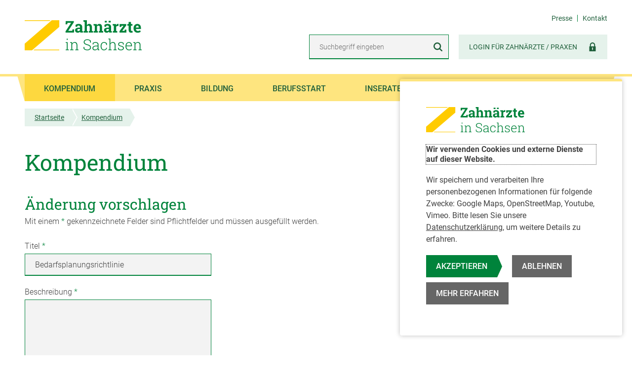

--- FILE ---
content_type: text/html; charset=utf-8
request_url: https://www.zahnaerzte-in-sachsen.de/kompendium/eintrag-bearbeiten/?tx_kzvscompendium_compendium%5Btitle%5D=Bedarfsplanungsrichtlinie&tx_kzvscompendium_compendium%5Banchor%5D=c14225&tx_kzvscompendium_compendium%5BcharacterPage%5D=189&tx_kzvscompendium_compendium%5Baction%5D=edit&tx_kzvscompendium_compendium%5Bcontroller%5D=Compendium&cHash=24cec0aaf6102b7f7e0c747ad6574b49
body_size: 17387
content:
<!DOCTYPE html>
<html class="no-js" lang="de">
<head>

<meta charset="utf-8">
<!-- 
	We ❤ TYPO3

	This website is powered by TYPO3 - inspiring people to share!
	TYPO3 is a free open source Content Management Framework initially created by Kasper Skaarhoj and licensed under GNU/GPL.
	TYPO3 is copyright 1998-2026 of Kasper Skaarhoj. Extensions are copyright of their respective owners.
	Information and contribution at https://typo3.org/
-->




<meta name="generator" content="TYPO3 CMS">
<meta name="twitter:card" content="summary">


<link rel="stylesheet" href="/assets/css/kzvs-website.css?1769185589" media="all" nonce="INbO2wVp9DL7VHqSEcbmw8brjWEDLFdY1i3N1UM9snJxh1VkY4IrWQ">



<script src="/assets/js/libs/modernizr.js?1769185589" nonce="INbO2wVp9DL7VHqSEcbmw8brjWEDLFdY1i3N1UM9snJxh1VkY4IrWQ"></script>





	<meta name="description" lang="de" content="Die Organisationen der sächsischen Zahnärzte präsentieren sich im Internet" />
	<meta name="viewport" content="width=device-width">
	    <meta name="application-name" content="Zahnärzte in Sachsen">
    <meta name="msapplication-TileImage" content="/assets/img/windows-tile-icon.png">
	<title>Eintrag bearbeiten &#124; Zahnärzte in Sachsen</title>
	  <script>
    document.documentElement.className += ' js';
  </script>
	  <link rel="shortcut icon" href="/assets/img/favicon.ico">
  <link rel="apple-touch-icon" href="/assets/img/apple-touch-icon.png"><script>var orejimeConfig = {
    // Optional. You can customize the ID of the <div> that Orejime will create when starting up.
    // The generated <div> will be inserted at the beginning of the <body>.
    // If there is already a DOM element with this id, Orejime will use it instead of creating a new element.
    // defaults to "orejime".
    // elementID: "orejime",

    // Optional. For accessibility's sake, the Orejime modal must know what is the element
    // containing your app or website. Orejime should *not* be in this element.
    // The idea is your DOM could look like this after Orejime is initialized:
    // <body>
    //      <div id="orejime">...</div>
    //      <div id="app">your actual website</div>
    // </body>
    //
    // It is highly recommended to set this option, even though it's not required.
    // defaults to undefined.
    // appElement: "#app",

    // Optional. You can customize the name of the cookie that Orejime uses for storing
    // user consent decisions.
    // defaults to "orejime".
    // cookieName: "orejime",

    // Optional. You can set a custom expiration time for the Orejime cookie, in days.
    // defaults to 365.
    // cookieExpiresAfterDays: 365,

    // Optional. You can provide a custom domain for the Orejime cookie, for example to make it available on every associated subdomains.
    // cookieDomain: 'mydomain.com',

    // Optional. You can provide a custom function to serialize the cookie contents.
    // stringifyCookie: (contents) => JSON.stringify(contents),

    // Optional. You can provide a custom function to unserialize the cookie contents.
    // parseCookie: (cookie) => JSON.parse(cookie),

    // You must provide a link to your privacy policy page
    privacyPolicy: "https://www.zahnaerzte-in-sachsen.de/datenschutz/",

    // Optional. Applications configured below will be ON by default if default=true.
    // defaults to true
    default: false,

    // Optional. If "mustConsent" is set to true, Orejime will directly display the consent
    // manager modal and not allow the user to close it before having actively
    // consented or declined the use of third-party apps.
    // defaults to false
    mustConsent: false,

    // Optional. If "mustNotice" is set to true, Orejime will display the consent
    // notice and not allow the user to close it before having actively
    // consented or declined the use of third-party apps.
    // Has no effect if mustConsent is set to true.
    // defaults to false
    mustNotice: false,

    // Optional. You can define the UI language directly here. If undefined, Orejime will
    // use the value given in the global "lang" variable, or fallback to the value
    // in the <html> lang attribute, or fallback to "en".
    // lang: "en",

    // Optional. You can pass an image url to show in the notice.
    // If the image is not exclusively decorative, you can pass an object
    // with the image src and alt attributes: `logo: {src: '...', alt: '...'}`
    // defaults to false
    logo: {
        src: '/assets/img/logo-kzvs.svg',
        alt: 'Zahnärzte in Sachsen'
    },

    // Optional. Set Orejime in debug mode to have a few stuff
    // logged in the console, like warning about missing translations.
    // defaults to false
    debug: true,

    // You can overwrite existing translations and add translations for your
    // app descriptions and purposes. See `src/translations.yml` for a full
    // list of translations that can be overwritten
    translations: {
        de: {
            "consentModal": {
                "title": "Informationen, die wir sammeln",
                "description": "Hier können Sie einsehen und anpassen, welche Information wir über Sie sammeln.\n",
                "privacyPolicy": {
                    "name": "Datenschutzerklärung",
                    "text": "Bitte lesen Sie unsere {privacyPolicy}, um weitere Details zu erfahren.\n"
                }
            },
            "consentNotice": {
                "title": "Wir verwenden Cookies und externe Dienste auf dieser Website.",
                "changeDescription": "Es gab Änderungen seit Ihrem letzten Besuch, bitte aktualisieren Sie Ihre Auswahl.",
                "description": "Wir speichern und verarbeiten Ihre personenbezogenen Informationen für folgende Zwecke: {purposes}.\n",
                "learnMore": "Mehr erfahren",
                "privacyPolicy": {
                    "name": "Datenschutzerklärung",
                    "text": "Bitte lesen Sie unsere {privacyPolicy}, um weitere Details zu erfahren.\n"
                }
            },
            "disabled": "Deaktiviert",
            "save": "Speichern",
            "saveData": "Speichern",
            "newWindow": "In neuem Fenster öffnen",
            "accept": "Akzeptieren",
            "acceptTitle": "Akzeptieren",
            "acceptAll": "Alle akzeptieren",
            "decline": "Ablehnen",
            "declineAll": "Alle ablehnen",
            "close": "Schließen",
            "app": {
                "optOut": {
                    "title": "(Opt-Out)",
                    "description": "Diese Anwendung wird standarmäßig gelanden (aber Sie können sie deaktivieren)"
                },
                "required": {
                    "title": "(immer notwendig)",
                    "description": "Diese Anwendung wird immer benötigt"
                },
                "purposes": "Zwecke",
                "purpose": "Zweck"
            },
            purposes: {
                'google-maps': "Google Maps",
                osm: "OpenStreetMap",
                youtube: "Youtube",
                vimeo: "Vimeo"
            },
            categories: {
                functional: {
                    title: "Funktionale Cookies",
                    description: ""
                },
                services: {
                    title: "Services-Cookies",
                    description: ""
                }
            },
            "google-maps": {
                title: "Google Maps",
                description: "Kartendienst von Google, um die automatische Standortbestimmung der Notdienstsuche und der Zahnarztsuche nutzen zu können."
            },
            osm: {
                title: "OpenStreetMap",
                description: "Open Source Kartendienst der OpenStreetMap Foundation, für die Karten und Standortbestimmungen in Notdienst- und Zahnarztsuche."
            },
            youtube: {
                title: "Youtube",
                description: "Es werden Videos und Vorschaubilder von der Videoplattform YouTube eingebunden"
            },
            vimeo: {
                title: "Vimeo",
                description: "Es werden Videos und Vorschaubilder von der Videoplattform Vimeo eingebunden"
            },
            typo3: {
                title: "TYPO3",
                description: "TYPO3 ist ein Content-Management-System (CMS), das technisch notwendige Cookies setzt, um die Funktionalität der Website sicherzustellen. Diese Cookies sind für den Betrieb der Website unerlässlich und können nicht deaktiviert werden. Zweck: Sicherstellung der technischen Funktionalität der Website."
            },
            "poweredBy": "Realisiert mit Orejime"
        }
    },

    // The list of third-party apps that Orejime will manage for you.
    // The apps will appear in the modal in the same order as defined here.
    apps: [
        {
            // The name of the app, used internally by Orejime.
            // Each name should match a name of a <script> tag defined in the
            // "Changing your existing third-party scripts" documentation step.
            name: "google-maps",

            // The title of you app as listed in the consent modal.
            title: "Google Maps",

            // A list of regex expressions, strings, or arrays, giving the names of
            // cookies set by this app. If the user withdraws consent for a
            // given app, Orejime will then automatically delete all matching
            // cookies.
            //
            // See a different example below with the inline-tracker app
            // to see how to define cookies set on different path or domains.
            cookies: [],

            // Optional. The purpose(s) of this app. Will be listed on the consent notice.
            // Do not forget to add translations for all purposes you list here.
            purposes: ["google-maps"],

            // Optional. A callback function that will be called each time
            // the consent state for the app changes. Passes
            // the `app` config as the second parameter as well.
            callback: function(consent, app){
                // This is an example callback function.
                // this is for hiding the empty map div, buttons etc.
                    let body = document.querySelector('body');
                body.dataset.googleMaps = consent;
                let googleMapsConsentEvent = new CustomEvent('googleMapsConsent', {detail: {status: consent}});
                body.dispatchEvent(googleMapsConsentEvent)
            },

            // Optional. If "required" is set to true, Orejime will not allow this app to
            // be disabled by the user.
            // See "Special cases" below for more information.
            // default to false
            required: false,

            // Optional. If "optOut" is set to true, Orejime will load this app
            // even before the user gave explicit consent.
            // We recommend always leaving this "false".
            // See "Special cases" below for more information.
            // defaults to false
            optOut: false,

            // Optional. If "default" is set to true, the app will be enabled by default
            // Overwrites the global "default" setting.
            // defaults to the value of the gobal "default" setting
            // default: true,

            // Optional. If "onlyOnce" is set to true, the app will only be executed
            // once regardless how often the user toggles it on and off.
            // defaults to false
            onlyOnce: true,
        },
        {
            name: "osm",
            title: "OpenStreetMap",
            cookies: [],
            purposes: ["osm"],
            callback: function(consent, app){
                // This is an example callback function.
                // this is for hiding the empty map div, buttons etc.
                let body = document.querySelector('body');
                body.dataset.osm = consent;
                let osmConsentEvent = new CustomEvent('osmConsent', {detail: {status: consent}});
                body.dispatchEvent(osmConsentEvent)
            },
            required: false,
            optOut: false,
            onlyOnce: true,
        },
        {
            name: "youtube",
            title: "Youtube",
            purposes: ["youtube"],
            callback: function(consent, app){
                // This is an example callback function.
                // this is for hiding the empty map div, buttons etc.
                let body = document.querySelector('body');
                body.dataset.youtube = consent;
                let youtubeConsentEvent = new CustomEvent('youtubeConsent', {detail: {status: consent}});
                body.dispatchEvent(youtubeConsentEvent);
            },
            cookies: []
        },
        {
            name: "vimeo",
            title: "Vimeo",
            purposes: ["vimeo"],
            callback: function(consent, app){
                // This is an example callback function.
                // this is for hiding the empty map div, buttons etc.
                let body = document.querySelector('body');
                body.dataset.vimeo = consent;
                let vimeoConsentEvent = new CustomEvent('vimeoConsent', {detail: {status: consent}});
                body.dispatchEvent(vimeoConsentEvent);
            },
            cookies: []
        },
        {
            name: "typo3",
            title: "TYPO3",
            purpose: ["functional"],
            required: true,
            optOut: false,
        }
    ],
    // Optional. A list of categories under which apps will be classified.
    // This allows for a visual grouping of the different apps, along with a
    // description of their purpose.
    categories: [
        {
            name: "functional",
            title: "Funktional",
            apps: ["typo3"]
        },
        {
            name: "services",
            title: "Dienste",
            apps: ["google-maps", "youtube", "vimeo"]
        }
    ]
}
</script>
<link rel="canonical" href="https://www.zahnaerzte-in-sachsen.de/kompendium/eintrag-bearbeiten/"/>

</head>
<body>






<div class="skiplinks">
  <nav aria-labelledby="skiplinks-label">
    <em id=skiplinks-label class="sr-only">Springen Sie direkt:</em>
    <a class="button link-anchor" href="#main">Zum Inhalt</a>
    <a class="button link-anchor" href="#menu">Zur Hauptnavigation</a>
    <a class="button link-anchor" href="#search-header">Zur Suche</a>
  </nav>
</div> <!-- skiplinks -->





<header class="header">
  <div class="inner">

    


<div class="logo logo-without-tagline">
  
  
      <a href="/startseite/"
         title="Zurück zur Startseite">
        <svg role="img" aria-label="Logo Zahnärzte in Sachsen" xmlns="http://www.w3.org/2000/svg" width="236.967" height="60.102" viewBox="0 0 236.967 60.102"><g fill="#ffcb00"><path d="M52.152 0H0v1.476h50.446L52.152 0zM17.887 60h52.151v-1.476H19.593L17.887 60zM54.851 0L0 46.694v13.295h14.793l55.268-46.694V0h-15.21z"/></g><g fill="#00833b"><path d="M99.531 1.736v2.293l-11.2 17.059h7.964l.377-2.765h3.487l-.346 6.283H82.739v-2.387l11.153-16.95h-7.273l-.361 2.765h-3.5l.346-6.3zM112.65 24.607a8.3 8.3 0 0 1-.33-.872 6.8 6.8 0 0 1-.22-.9 6.311 6.311 0 0 1-1.987 1.524 5.94 5.94 0 0 1-2.678.581 5.609 5.609 0 0 1-3.966-1.359 4.788 4.788 0 0 1-1.469-3.7 4.206 4.206 0 0 1 1.916-3.691 10.009 10.009 0 0 1 5.623-1.3h2.34v-1.671a2.5 2.5 0 0 0-.707-1.9 2.919 2.919 0 0 0-2.089-.675 4.968 4.968 0 0 0-1.4.181 3.689 3.689 0 0 0-.99.432l-.3 1.822h-3.453l.016-3.77a12.879 12.879 0 0 1 2.882-1.429 10.465 10.465 0 0 1 3.542-.581 8.069 8.069 0 0 1 5.129 1.547 5.276 5.276 0 0 1 1.971 4.406v7.017c0 .262 0 .509.008.738a5.182 5.182 0 0 0 .055.66l1.4.188v2.749zm-3.974-3.063a3.975 3.975 0 0 0 1.885-.448 3.637 3.637 0 0 0 1.316-1.127v-2.588h-2.34a3.2 3.2 0 0 0-2.215.683 2.14 2.14 0 0 0-.754 1.641 1.7 1.7 0 0 0 .558 1.351 2.272 2.272 0 0 0 1.547.488zM119.245 21.858l2.215-.471V3.338l-2.45-.471V.102h7.021v9.676a5.78 5.78 0 0 1 1.963-1.83 5.683 5.683 0 0 1 6.762 1.115q1.515 1.767 1.516 5.458v6.864l2.2.471v2.749h-8.765v-2.747l1.979-.471v-6.9a4.372 4.372 0 0 0-.7-2.8 2.577 2.577 0 0 0-2.081-.825 3.81 3.81 0 0 0-1.673.346 3.339 3.339 0 0 0-1.2.974v9.2l1.979.471v2.749h-8.765zM139.697 21.858l2.2-.471v-10.54l-2.435-.471V7.611h6.707l.2 2.435a6.22 6.22 0 0 1 2.089-2.026 5.426 5.426 0 0 1 2.78-.723 5.117 5.117 0 0 1 4.021 1.618q1.445 1.618 1.445 5.074v7.4l2.2.471v2.749h-8.765v-2.751l1.963-.471v-7.383a3.442 3.442 0 0 0-.691-2.427 2.785 2.785 0 0 0-2.089-.715 3.545 3.545 0 0 0-1.634.369 3.359 3.359 0 0 0-1.21 1.045v9.111l1.854.471v2.749h-8.639zM171.191 24.607a8.3 8.3 0 0 1-.33-.872 6.8 6.8 0 0 1-.22-.9 6.311 6.311 0 0 1-1.987 1.524 5.94 5.94 0 0 1-2.678.581 5.609 5.609 0 0 1-3.966-1.359 4.788 4.788 0 0 1-1.469-3.7 4.206 4.206 0 0 1 1.916-3.691 10.009 10.009 0 0 1 5.623-1.3h2.34v-1.671a2.5 2.5 0 0 0-.707-1.9 2.919 2.919 0 0 0-2.089-.675 4.968 4.968 0 0 0-1.4.181 3.689 3.689 0 0 0-.99.432l-.3 1.822h-3.456l.016-3.77a12.879 12.879 0 0 1 2.882-1.429 10.465 10.465 0 0 1 3.542-.581 8.069 8.069 0 0 1 5.132 1.545 5.276 5.276 0 0 1 1.971 4.406v7.019c0 .262 0 .509.008.738a5.182 5.182 0 0 0 .055.66l1.4.188v2.749zM166.35 4.548h-4.194v-3.2h4.194zm.864 17a3.975 3.975 0 0 0 1.885-.448 3.637 3.637 0 0 0 1.322-1.131v-2.588h-2.34a3.2 3.2 0 0 0-2.215.683 2.14 2.14 0 0 0-.754 1.641 1.7 1.7 0 0 0 .558 1.351 2.272 2.272 0 0 0 1.547.488zm6.99-17h-4.194v-3.2h4.194zM178.385 21.858l2.2-.471v-10.54l-2.435-.471V7.611h6.707l.2 2.482a5.351 5.351 0 0 1 1.539-2.058 3.441 3.441 0 0 1 2.183-.738 5.668 5.668 0 0 1 .762.055 4.828 4.828 0 0 1 .668.134l-.487 4.178-1.885-.047a3.218 3.218 0 0 0-1.665.393 2.54 2.54 0 0 0-1.005 1.115v8.262l2.2.471v2.749h-8.985zM197.658 21.088h4.744l.188-2.262h3.5v5.78h-14.118v-2.7l8.09-10.744h-4.163l-.173 2.246h-3.519v-5.8h13.6v2.623zM215.157 3.448v4.163h2.984v3.22h-2.984v8.655a2 2 0 0 0 .408 1.414 1.454 1.454 0 0 0 1.1.424 7.489 7.489 0 0 0 .825-.039 7.915 7.915 0 0 0 .793-.134l.393 3.314a11.022 11.022 0 0 1-1.524.353 10.6 10.6 0 0 1-1.634.118 4.885 4.885 0 0 1-3.652-1.3 5.713 5.713 0 0 1-1.28-4.131v-8.674h-2.5v-3.22h2.5V3.448zM228.524 24.937a7.652 7.652 0 0 1-5.875-2.356 8.422 8.422 0 0 1-2.2-5.985v-.627a9.3 9.3 0 0 1 2.081-6.236 7.76 7.76 0 0 1 10.927-.364 7.982 7.982 0 0 1 1.9 5.608v2.5H225.21l-.031.094a4.429 4.429 0 0 0 1.123 2.765 3.5 3.5 0 0 0 2.71 1.084 8.829 8.829 0 0 0 2.529-.306 11.651 11.651 0 0 0 2.2-.966l1.239 2.821a9.018 9.018 0 0 1-2.725 1.4 11.6 11.6 0 0 1-3.731.568zm-.408-14.106a2.388 2.388 0 0 0-2.011.974 5.065 5.065 0 0 0-.911 2.56l.047.079h5.623v-.408a3.679 3.679 0 0 0-.683-2.333 2.464 2.464 0 0 0-2.065-.872zM82.888 58.497l2.4-.191V45.362l-2.4-.191V43.86h4.152v14.446l2.4.191v1.3h-6.552zm4.153-19.2h-1.753v-2.476h1.752zM92.077 58.497l2.4-.191V45.362l-2.4-.191V43.86h3.961l.162 2.783a5.681 5.681 0 0 1 2.069-2.274 5.77 5.77 0 0 1 3.086-.8 4.911 4.911 0 0 1 3.947 1.583 7.494 7.494 0 0 1 1.355 4.941v8.217l2.4.191v1.3h-6.568v-1.3l2.4-.191v-8.2a5.768 5.768 0 0 0-1.024-3.873 3.715 3.715 0 0 0-2.908-1.134 4.555 4.555 0 0 0-3.026.98 5.442 5.442 0 0 0-1.687 2.6v9.631l2.4.191v1.3h-6.567zM133.914 44.714h-1.443l-.25-3.034a5.275 5.275 0 0 0-2.165-1.569 8.372 8.372 0 0 0-3.21-.566 6.589 6.589 0 0 0-4.13 1.149 3.486 3.486 0 0 0-1.48 2.857 3.346 3.346 0 0 0 1.333 2.7 12.457 12.457 0 0 0 4.616 1.907 13.393 13.393 0 0 1 5.264 2.386 4.9 4.9 0 0 1 1.8 3.961 4.786 4.786 0 0 1-2.091 4.079 8.878 8.878 0 0 1-5.346 1.517 11.088 11.088 0 0 1-4.264-.81 8.143 8.143 0 0 1-3.217-2.312v-3.754h1.443l.25 3.137a6.144 6.144 0 0 0 2.489 1.679 9.241 9.241 0 0 0 3.3.574 6.9 6.9 0 0 0 4.1-1.119 3.468 3.468 0 0 0 1.569-2.96 3.583 3.583 0 0 0-1.311-2.864 12.064 12.064 0 0 0-4.565-1.966 14.439 14.439 0 0 1-5.331-2.3 4.585 4.585 0 0 1-1.811-3.814 4.789 4.789 0 0 1 2.062-4.005 8.625 8.625 0 0 1 5.316-1.546 10.24 10.24 0 0 1 4.175.81 7.242 7.242 0 0 1 2.893 2.194zM148.125 59.793q-.177-.81-.25-1.4a9.608 9.608 0 0 1-.074-1.193 7.032 7.032 0 0 1-2.356 2.076 6.664 6.664 0 0 1-3.313.825 5.078 5.078 0 0 1-3.623-1.208 4.277 4.277 0 0 1-1.281-3.269 4.037 4.037 0 0 1 1.9-3.5 9.021 9.021 0 0 1 5.154-1.3h3.52v-2.105a3.4 3.4 0 0 0-1.1-2.68 4.473 4.473 0 0 0-3.07-.972 7.712 7.712 0 0 0-2.422.361 5.467 5.467 0 0 0-1.834.979l-.147 2.135h-1.458l.015-3.063a9.156 9.156 0 0 1 2.643-1.384 9.993 9.993 0 0 1 3.277-.53 6.4 6.4 0 0 1 4.241 1.34 4.725 4.725 0 0 1 1.603 3.844v7.834c0 .324.007.636.023.935a7.044 7.044 0 0 0 .1.877l1.59.1v1.3zm-5.8-1.252a6.377 6.377 0 0 0 3.372-.884 5.219 5.219 0 0 0 2.106-2.283v-3.2h-3.553a6.614 6.614 0 0 0-3.836.995 2.957 2.957 0 0 0-1.436 2.51 2.626 2.626 0 0 0 .89 2.069 3.569 3.569 0 0 0 2.455.793zM160.568 58.615a5.027 5.027 0 0 0 3.092-1 3.278 3.278 0 0 0 1.34-2.783h1.561l.029.088a4.378 4.378 0 0 1-1.759 3.7 6.571 6.571 0 0 1-4.264 1.487 6.057 6.057 0 0 1-5.017-2.238 8.9 8.9 0 0 1-1.782-5.735v-.618a8.89 8.89 0 0 1 1.782-5.714 6.035 6.035 0 0 1 5-2.233 8.094 8.094 0 0 1 3.372.692 6.623 6.623 0 0 1 2.489 1.885l.074 3.475h-1.5l-.28-2.827a5.05 5.05 0 0 0-1.759-1.26 5.9 5.9 0 0 0-2.396-.465 4.244 4.244 0 0 0-3.791 1.834 8.1 8.1 0 0 0-1.23 4.616v.618a8.2 8.2 0 0 0 1.221 4.652 4.264 4.264 0 0 0 3.818 1.826zM169.36 38.131v-1.31h4.153v9.763a5.694 5.694 0 0 1 5.213-3.019 4.831 4.831 0 0 1 3.866 1.561 7.3 7.3 0 0 1 1.347 4.843v8.335l2.4.191v1.3h-6.568v-1.3l2.4-.191v-8.363a5.469 5.469 0 0 0-1.023-3.718 3.618 3.618 0 0 0-2.821-1.127 4.761 4.761 0 0 0-3.027.95 5.523 5.523 0 0 0-1.789 2.525v9.734l2.4.191v1.3h-6.551v-1.3l2.4-.191V38.323zM200.55 48.778h-1.443l-.206-2.253a4.472 4.472 0 0 0-1.671-1.075 6.516 6.516 0 0 0-2.32-.383 4.328 4.328 0 0 0-2.893.833 2.505 2.505 0 0 0-.965 1.951 2.312 2.312 0 0 0 .832 1.826 8.1 8.1 0 0 0 3.321 1.266 10.859 10.859 0 0 1 4.255 1.726 3.572 3.572 0 0 1 1.414 2.982 3.858 3.858 0 0 1-1.612 3.217 6.846 6.846 0 0 1-4.264 1.23 9.939 9.939 0 0 1-3.217-.494 7.62 7.62 0 0 1-2.511-1.391v-3.21h1.428l.25 2.268a4.111 4.111 0 0 0 1.789 1.024 8.019 8.019 0 0 0 2.261.316 4.879 4.879 0 0 0 3.019-.839 2.486 2.486 0 0 0 1.1-2.032 2.579 2.579 0 0 0-.92-1.959 7.479 7.479 0 0 0-3.321-1.37 11.163 11.163 0 0 1-4.219-1.642 3.36 3.36 0 0 1-1.377-2.864 3.843 3.843 0 0 1 1.546-3.086 6.265 6.265 0 0 1 4.084-1.25 9.162 9.162 0 0 1 3.2.538 6.462 6.462 0 0 1 2.363 1.45zM211.108 60.102a6.4 6.4 0 0 1-4.977-2.2 8.076 8.076 0 0 1-1.973-5.6v-.81a8.316 8.316 0 0 1 1.965-5.67 6.089 6.089 0 0 1 4.75-2.253 5.9 5.9 0 0 1 4.609 1.855 7.094 7.094 0 0 1 1.679 4.948v1.5H205.91v.427a7.031 7.031 0 0 0 1.436 4.5 4.562 4.562 0 0 0 3.762 1.818 7.663 7.663 0 0 0 2.8-.457 5.533 5.533 0 0 0 1.988-1.311l.751 1.208a6.356 6.356 0 0 1-2.268 1.494 8.709 8.709 0 0 1-3.271.551zm-.235-15.033a4.224 4.224 0 0 0-3.277 1.494 6.408 6.408 0 0 0-1.553 3.748l.029.074h9.336v-.442a5.093 5.093 0 0 0-1.222-3.475 4.175 4.175 0 0 0-3.313-1.399zM219.988 58.497l2.4-.191V45.362l-2.4-.191V43.86h3.962l.162 2.783a5.681 5.681 0 0 1 2.068-2.274 5.77 5.77 0 0 1 3.086-.8 4.911 4.911 0 0 1 3.947 1.583 7.494 7.494 0 0 1 1.355 4.941v8.217l2.4.191v1.3H230.4v-1.3l2.4-.191v-8.2a5.768 5.768 0 0 0-1.024-3.873 3.715 3.715 0 0 0-2.908-1.134 4.555 4.555 0 0 0-3.026.98 5.442 5.442 0 0 0-1.687 2.6v9.631l2.4.191v1.3h-6.568z"/></g></svg>
      </a>
    
</div>

    
    

    <div class="header-elements">
      <nav class="nav-meta-wrapper" aria-label="Metanavigation">
        


  <ul class="list-unstyled nav-meta">
      
        <li>
          
  
      
    

  
  
      <!-- normal -->
      <a href="/presse/" class="access-granted">
        
        Presse
      </a>
    

        </li>
      
        <li>
          
  

  
  
      <!-- normal -->
      <a href="/kontakte/" class="access-granted">
        
        Kontakt
      </a>
    

        </li>
      
  </ul>




      </nav>

      <div class="group">
        
        
          <div class="search-header">
            <form action="/websuche/" role="search" class="global-search-form">
              <label for="search-header" class="sr-only">Suche</label>
              <input autocomplete="off" id="search-header" class="search-input form-control" name="sword" placeholder="Suchbegriff eingeben" type="search" value="">

              <button type="submit" class="button-search">
                <span></span>
                <span></span>
                <span class="icon">
                  <svg aria-hidden="true"><use xlink:href="/assets/img/icons.svg#icon-magnifier"></use></svg>
                </span>
                <span class="sr-only">Suchen</span>
              </button>
            </form>
          </div> <!-- search-header -->

          <script type="text/javascript">
  document.addEventListener("js-ready", function(event) {
    jQuery('.global-search-form').on('submit', function() {
      this.querySelector('[name="sword"]').name = 'q'
    });
    jQuery('input[name="sword"]').autocomplete({
      lookup: function(query, done) {
        jQuery.ajax({
          url: '/websuche/kzvs/suche/api/rest/search/getSuggestions?indexKey=index&query=*&filterQuery=facet_kzvs_scope:web&limit=5&fields=common.title&fields=anno.keywords&phrase='+ query.toLowerCase(),
          type: 'POST'
        }).done(function(data, textStatus, jqXHR) {
          var suggestions = [];
          var d = JSON.parse(data);
          d.forEach(function(result) {
            suggestions.push({'value': result.value.indexed});
          });

          done({suggestions: suggestions});
        });
      }
    });
  });
</script>


          <button id="search-header-toggle" class="search-header-toggle">
            <span></span>
            <span></span>
            <span class="sr-only">Suche</span>
          </button>
        

        <div class="login-header">
          <div class="dropdown-wrapper">
            
            



    





        
        
                <button class="button-login dropdown-toggle" aria-haspopup="true" aria-expanded="false">
                    Login für Zahnärzte / Praxen
                    <span class="icon">
                        <svg aria-hidden="true"><use xmlns:xlink="http://www.w3.org/1999/xlink" xlink:href="/assets/img/icons.svg#icon-locked"></use></svg>
                    </span>
                </button>
                <div class="dropdown">
                    <div class="login-form">
                        
    <form spellcheck="false" novalidate="novalidate" method="post" target="_top" class="form form-inverse" action="/login/?tx_felogin_login%5Baction%5D=login&amp;tx_felogin_login%5Bcontroller%5D=Login&amp;cHash=0e47ca8b003aaa9cb9a6aa1a2a9f631d">
<div>
<input type="hidden" name="__referrer[@extension]" value="Felogin" />
<input type="hidden" name="__referrer[@controller]" value="Login" />
<input type="hidden" name="__referrer[@action]" value="login" />
<input type="hidden" name="__referrer[arguments]" value="YTowOnt95bce2ebeb3fff428de23f7ba2587e310958334c4" />
<input type="hidden" name="__referrer[@request]" value="{&quot;@extension&quot;:&quot;Felogin&quot;,&quot;@controller&quot;:&quot;Login&quot;,&quot;@action&quot;:&quot;login&quot;}8a92b805ed24ccaad9ea6e586e4806b9f3a8b509" />
<input type="hidden" name="__RequestToken" value="eyJ0eXAiOiJKV1QiLCJhbGciOiJIUzI1NiIsImtpZCI6IntcInR5cGVcIjpcIm5vbmNlXCIsXCJuYW1lXCI6XCJtekM4QkNOT1poMDIzQzFHbHdVS2JBXCJ9In0.[base64].NrmPxoUMVmDtSuvNvGje2sRUGP_WrFxoDJeXW2dVxkQ"/><input type="hidden" name="__trustedProperties" value="{&quot;user&quot;:1,&quot;pass&quot;:1,&quot;submit&quot;:1,&quot;logintype&quot;:1}0e2c0d56ee545c1ba21a34ce99dacd2b1ef005f5" />
</div>

        <fieldset>
            <legend>
                Anmelden
            </legend>
            <p class="statusmessage welcome"
               aria-hidden="true">
                Mit einem <abbr class="form-require">*</abbr> gekennzeichnete Felder sind Pflichtfelder und müssen ausgefüllt werden.
            </p>
            <div class="form-group">
                <label class="form-label">
                    Benutzername: <abbr class="form-require" aria-hidden="true">*</abbr>
                    <input autocomplete="username" class="form-control" type="text" name="user" required="required" />
                </label>
            </div>
            <div class="form-group">
                <label class="form-label">
                    Passwort: <abbr class="form-require" aria-hidden="true">*</abbr>
                    <input required="required" autocomplete="current-password" class="form-control" type="password" name="pass" value="" />
                </label>
            </div>

            

            <div class="form-group">
                <button class="button button-default" type="submit" name="submit" value="">
                    Login
                </button>
            </div>

            <div class="felogin-hidden">
                <input type="hidden" name="logintype" value="login" />
                
                
                
                
            </div>
        </fieldset>
    </form>

    
        
                <a class="link" href="/passwort-vergessen/">
                    
Passwort vergessen?


                </a>
            

    

                    </div>
                </div>
            
    





  

          </div>
        </div> <!-- login-header -->

        
        

        <button id="nav-toggle"
                class="nav-toggle"
                type="button"
                aria-controls="nav-dialog"
                aria-expanded="false">
          <span></span>
          <span></span>
          <span></span>
          <span class="sr-only">Navigation</span>
        </button>
      </div>

      
      
    </div>
  </div>
</header>






  <div class="nav-container">
    <dialog id="nav-dialog"
            class="nav-dialog"
            aria-labelledby="nav-title">
      <h2 id="nav-title" class="sr-only">Hauptnavigation</h2>
      <form method="dialog">
        <button type="submit" class="nav-close" aria-label="Menü schließen">
          <span></span>
          <span></span>
          <span></span>
        </button>
      </form>
      
    </dialog>

    <div class="inner" id="nav-inner">
      <nav id="menu" class="nav-main" aria-label="Hauptnavigation">

        <ul class="list-unstyled nav-layer1">
          
            <li>
              

                  
  
      
          <!-- active -->
          
              <a class="nav-layer1-item active-child access-granted" href="/kompendium/">
                Kompendium
              </a>
            

        
    


                
            </li>
          
            <li class="has-sub-menu">
              
                  <!--Layer 2-->
                  
  
      <!-- normal -->
      <strong id="nav-main-toggle-2"
              class="nav-layer-toggle"
              role="button"
              tabindex="0"
              aria-haspopup="true"
              aria-expanded="false"
              aria-controls="nav-main-sub-2">Praxis</strong>
    

                  
                    <div id="nav-main-sub-2" class="sub-menu box-block" role="group"
                         aria-hidden="true">
                      
                        <div class="block">
                          <ul class="list-unstyled nav-layer2">
                            
                              <li>
                                
                                    <!--Layer3-->
                                    
  
      
          
              <a aria-label="Praxis: GOZ-Infosystem" href="/praxis/goz-infosystem/" class="protected">GOZ-Infosystem
              </a>
            
        
    

                                    
                                      <ul class="list-unstyled nav-layer3">
                                        
                                          <li>
                                            
  
      
          
              <a aria-label="GOZ-Infosystem: Kommentar Ausschuss für Gebührenrecht LZKS" href="/praxis/goz-infosystem/kommentar-ausschuss-fuer-gebuehrenrecht-lzks/" class="protected">Kommentar Ausschuss für Gebührenrecht LZKS
              </a>
            
        
    

                                          </li>
                                        
                                          <li>
                                            
  
      
          
              <a aria-label="GOZ-Infosystem: Informationen / Downloads" href="/praxis/goz-infosystem/informationen-downloads/" class="protected">Informationen / Downloads
              </a>
            
        
    

                                          </li>
                                        
                                          <li>
                                            
  
      
          
              <a aria-label="GOZ-Infosystem: News" href="/praxis/goz-infosystem/news/" class="protected">News
              </a>
            
        
    

                                          </li>
                                        
                                      </ul>
                                    
                                    <!--Layer3 End-->
                                  
                              </li>
                            
                              <li>
                                
                                    <!--Layer3-->
                                    
  
      
          
              <a aria-label="Praxis: BEMA-Abrechnung" href="/praxis/bema-abrechnung/" class="access-granted">BEMA-Abrechnung
              </a>
            
        
    

                                    
                                      <ul class="list-unstyled nav-layer3">
                                        
                                          <li>
                                            
  
      
          
              <a aria-label="BEMA-Abrechnung: Allgemeine Abrechnungsinformationen" href="/praxis/bema-abrechnung/allgemeine-abrechnungsinformationen/" class="access-granted">Allgemeine Abrechnungsinformationen
              </a>
            
        
    

                                          </li>
                                        
                                          <li>
                                            
  
      
          
              <a aria-label="BEMA-Abrechnung: Krankenkassen und Sonstige Kostenträger" href="/praxis/bema-abrechnung/krankenkassen-und-sonstige-kostentraeger/" class="access-granted">Krankenkassen und Sonstige Kostenträger
              </a>
            
        
    

                                          </li>
                                        
                                          <li>
                                            
  
      
          
              <a aria-label="BEMA-Abrechnung: Einreichung und Zahlung" href="/praxis/bema-abrechnung/einreichung-und-zahlung/" class="protected">Einreichung und Zahlung
              </a>
            
        
    

                                          </li>
                                        
                                      </ul>
                                    
                                    <!--Layer3 End-->
                                  
                              </li>
                            
                              <li>
                                
                                    
  
      
          
              <a aria-label="Abrechnungsportal: Abrechnungsportal" href="/praxis/abrechnungsportal/" class="access-granted">Abrechnungsportal
              </a>
            
        
    

                                  
                              </li>
                            
                              <li>
                                
                                    
  
      
          
              <a aria-label="pers. Dokumentencenter: pers. Dokumentencenter" href="/intern/pers-dokumentencenter/" class="access-granted">pers. Dokumentencenter
              </a>
            
        
    

                                  
                              </li>
                            
                          </ul>
                        </div>
                      
                        <div class="block">
                          <ul class="list-unstyled nav-layer2">
                            
                              <li>
                                
                                    <!--Layer3-->
                                    
  
      
          
              <a aria-label="Praxis: Publikationen" href="/praxis/publikationen/" class="access-granted">Publikationen
              </a>
            
        
    

                                    
                                      <ul class="list-unstyled nav-layer3">
                                        
                                          <li>
                                            
  
      
          
              <a aria-label="Publikationen: Vorstands-Information" href="/praxis/publikationen/vorstands-information/" class="protected">Vorstands-Information
              </a>
            
        
    

                                          </li>
                                        
                                          <li>
                                            
  
      
          
              <a aria-label="Publikationen: Zahnärzteblatt Sachsen" href="/praxis/publikationen/zahnaerzteblatt-sachsen/" class="access-granted">Zahnärzteblatt Sachsen
              </a>
            
        
    

                                          </li>
                                        
                                          <li>
                                            
  
      
          
              <a aria-label="Publikationen: Newsletter" href="/praxis/publikationen/newsletter/" class="access-granted">Newsletter
              </a>
            
        
    

                                          </li>
                                        
                                          <li>
                                            
  
      
          
              <a aria-label="Publikationen: Praxisteambeilage" href="/praxis/publikationen/praxisteambeilage/" class="access-granted">Praxisteambeilage
              </a>
            
        
    

                                          </li>
                                        
                                          <li>
                                            
  
      
          
              <a aria-label="Publikationen: ZahnRat" href="/praxis/publikationen/zahnrat/" class="access-granted">ZahnRat
              </a>
            
        
    

                                          </li>
                                        
                                      </ul>
                                    
                                    <!--Layer3 End-->
                                  
                              </li>
                            
                              <li>
                                
                                    <!--Layer3-->
                                    
  
      
          
              <a aria-label="Praxis: Praxisgründung" href="/praxis/praxisgruendung/" class="access-granted">Praxisgründung
              </a>
            
        
    

                                    
                                      <ul class="list-unstyled nav-layer3">
                                        
                                          <li>
                                            
  
      
          
              <a aria-label="Praxisgründung: Informationen LZKS" href="/praxis/praxisgruendung/informationen-lzks/" class="access-granted">Informationen LZKS
              </a>
            
        
    

                                          </li>
                                        
                                          <li>
                                            
  
      
          
              <a aria-label="Praxisgründung: Register / Zulassung KZVS" href="/praxis/praxisgruendung/register-zulassung-kzvs/" class="access-granted">Register / Zulassung KZVS
              </a>
            
        
    

                                          </li>
                                        
                                      </ul>
                                    
                                    <!--Layer3 End-->
                                  
                              </li>
                            
                              <li>
                                
                                    
  
      
          
              <a aria-label="Praxisabgabe: Praxisabgabe" href="/praxis/praxisabgabe/" class="access-granted">Praxisabgabe
              </a>
            
        
    

                                  
                              </li>
                            
                          </ul>
                        </div>
                      
                        <div class="block">
                          <ul class="list-unstyled nav-layer2">
                            
                              <li>
                                
                                    <!--Layer3-->
                                    
  
      
          
              <a aria-label="Praxis: Praxisführung" href="/praxis/praxisfuehrung/" class="access-granted">Praxisführung
              </a>
            
        
    

                                    
                                      <ul class="list-unstyled nav-layer3">
                                        
                                          <li>
                                            
  
      
          
              <a aria-label="Praxisführung: Assistenten / Vertreter" href="/praxis/praxisfuehrung/assistenten-vertreter/" class="access-granted">Assistenten / Vertreter
              </a>
            
        
    

                                          </li>
                                        
                                          <li>
                                            
  
      
          
              <a aria-label="Praxisführung: Begutachtung" href="/praxis/praxisfuehrung/begutachtung/" class="access-granted">Begutachtung
              </a>
            
        
    

                                          </li>
                                        
                                          <li>
                                            
  
      
          
              <a aria-label="Praxisführung: IT-Sicherheitsrichtlinie" href="/praxis/praxisfuehrung/it-sicherheitsrichtlinie/" class="access-granted">IT-Sicherheitsrichtlinie
              </a>
            
        
    

                                          </li>
                                        
                                          <li>
                                            
  
      
          
              <a aria-label="Praxisführung: Notdienstplanung" href="/intern/notdienstplanung/" class="access-granted">Notdienstplanung
              </a>
            
        
    

                                          </li>
                                        
                                          <li>
                                            
  
      
          
              <a aria-label="Praxisführung: Patienten beraten" href="/praxis/praxisfuehrung/patienten-beraten/" class="access-granted">Patienten beraten
              </a>
            
        
    

                                          </li>
                                        
                                          <li>
                                            
  
      
          
              <a aria-label="Praxisführung: Prävention" href="/praxis/praxisfuehrung/praevention/" class="access-granted">Prävention
              </a>
            
        
    

                                          </li>
                                        
                                          <li>
                                            
  
      
          
              <a aria-label="Praxisführung: Praxishandbuch" href="/praxis/praxisfuehrung/praxishandbuch/" class="access-granted">Praxishandbuch
              </a>
            
        
    

                                          </li>
                                        
                                          <li>
                                            
  
      
          
              <a aria-label="Praxisführung: Qualität" href="/praxis/praxisfuehrung/qualitaet/" class="access-granted">Qualität
              </a>
            
        
    

                                          </li>
                                        
                                          <li>
                                            
  
      
          
              <a aria-label="Praxisführung: Rechtsgrundlagen" href="/praxis/praxisfuehrung/rechtsgrundlagen/" class="access-granted">Rechtsgrundlagen
              </a>
            
        
    

                                          </li>
                                        
                                          <li>
                                            
  
      
          
              <a aria-label="Praxisführung: Telematikinfrastruktur" href="/praxis/praxisfuehrung/telematikinfrastruktur/" class="access-granted">Telematikinfrastruktur
              </a>
            
        
    

                                          </li>
                                        
                                          <li>
                                            
  
      
          
              <a aria-label="Praxisführung: Wirtschaftlichkeitsprüfung" href="/praxis/praxisfuehrung/wirtschaftlichkeitspruefung/" class="access-granted">Wirtschaftlichkeitsprüfung
              </a>
            
        
    

                                          </li>
                                        
                                      </ul>
                                    
                                    <!--Layer3 End-->
                                  
                              </li>
                            
                          </ul>
                        </div>
                      
                    </div>
                  
                  <!--Layer2 End-->

                
            </li>
          
            <li class="has-sub-menu">
              
                  <!--Layer 2-->
                  
  
      <!-- normal -->
      <strong id="nav-main-toggle-3"
              class="nav-layer-toggle"
              role="button"
              tabindex="0"
              aria-haspopup="true"
              aria-expanded="false"
              aria-controls="nav-main-sub-3">Bildung</strong>
    

                  
                    <div id="nav-main-sub-3" class="sub-menu box-block" role="group"
                         aria-hidden="true">
                      
                        <div class="block">
                          <ul class="list-unstyled nav-layer2">
                            
                              <li>
                                
                                    <!--Layer3-->
                                    
  
      
          
              <a aria-label="Bildung: Ausbildung Zahnmedizinische Fachangestellte" href="/bildung/ausbildung-zahnmedizinische-fachangestellte/" class="access-granted">Ausbildung Zahnmedizinische Fachangestellte
              </a>
            
        
    

                                    
                                      <ul class="list-unstyled nav-layer3">
                                        
                                          <li>
                                            
  
      
          
              <a aria-label="Ausbildung Zahnmedizinische Fachangestellte: Berufsbild, Ausbildungsablauf, Termine, Formulare" href="/bildung/ausbildung-zahnmedizinische-fachangestellte/berufsbild-ausbildungsablauf-termine-formulare/" class="access-granted">Berufsbild, Ausbildungsablauf, Termine, Formulare
              </a>
            
        
    

                                          </li>
                                        
                                          <li>
                                            
  
      
          
              <a aria-label="Ausbildung Zahnmedizinische Fachangestellte: Für ausbildende Zahnärzte" href="/bildung/ausbildung-zahnmedizinische-fachangestellte/fuer-ausbildende-zahnaerzte/" class="access-granted">Für ausbildende Zahnärzte
              </a>
            
        
    

                                          </li>
                                        
                                          <li>
                                            
  
      
          
              <a aria-label="Ausbildung Zahnmedizinische Fachangestellte: Stellenangebote" href="/bildung/ausbildung-zahnmedizinische-fachangestellte/stellenangebote/" class="access-granted">Stellenangebote
              </a>
            
        
    

                                          </li>
                                        
                                      </ul>
                                    
                                    <!--Layer3 End-->
                                  
                              </li>
                            
                              <li>
                                
                                    
  
      
          
              <a aria-label="Schülerpraktikum: Schülerpraktikum" href="/bildung/schuelerpraktikum/" class="access-granted">Schülerpraktikum
              </a>
            
        
    

                                  
                              </li>
                            
                          </ul>
                        </div>
                      
                        <div class="block">
                          <ul class="list-unstyled nav-layer2">
                            
                              <li>
                                
                                    <!--Layer3-->
                                    
  
      
          
              <a aria-label="Bildung: Fortbildung Zahnärzte" href="/bildung/fortbildung-zahnaerzte/" class="access-granted">Fortbildung Zahnärzte
              </a>
            
        
    

                                    
                                      <ul class="list-unstyled nav-layer3">
                                        
                                          <li>
                                            
  
      
          
              <a aria-label="Fortbildung Zahnärzte: e-Fortbildung" href="/bildung/fortbildung-zahnaerzte/e-fortbildung/" class="access-granted">e-Fortbildung
              </a>
            
        
    

                                          </li>
                                        
                                          <li>
                                            
  
      
          
              <a aria-label="Fortbildung Zahnärzte: Fortbildungskalender" href="/bildung/fortbildungskalender/?tx_kzvstrainingcourse_trainingcourse%5Btrainingcourse%5D%5Bparticipants%5D=LZK%3A1%7CKZVS%3A1&amp;tx_kzvstrainingcourse_trainingcourse%5Btrainingcourse%5D%5BtrainingcourseType%5D=" class="access-granted">Fortbildungskalender
              </a>
            
        
    

                                          </li>
                                        
                                          <li>
                                            
  
      
          
              <a aria-label="Fortbildung Zahnärzte: Fortbildungsprogramm LZKS" href="/bildung/fortbildung-zahnaerzte/fortbildungsprogramm-lzks/" class="access-granted">Fortbildungsprogramm LZKS
              </a>
            
        
    

                                          </li>
                                        
                                          <li>
                                            
  
      
          
              <a aria-label="Fortbildung Zahnärzte: Fortbildungsreihen" href="/bildung/fortbildung-zahnaerzte/fortbildungsreihen/" class="access-granted">Fortbildungsreihen
              </a>
            
        
    

                                          </li>
                                        
                                          <li>
                                            
  
      
          
              <a aria-label="Fortbildung Zahnärzte: Pflicht zur fachlichen Fortbildung" href="/bildung/fortbildung-zahnaerzte/pflicht-zur-fachlichen-fortbildung/" class="access-granted">Pflicht zur fachlichen Fortbildung
              </a>
            
        
    

                                          </li>
                                        
                                          <li>
                                            
  
      
          
              <a aria-label="Fortbildung Zahnärzte: Sächsischer Akademietag" href="/bildung/fortbildung-zahnaerzte/saechsischer-akademietag/" class="access-granted">Sächsischer Akademietag
              </a>
            
        
    

                                          </li>
                                        
                                          <li>
                                            
  
      
          
              <a aria-label="Fortbildung Zahnärzte: Sächsischer Fortbildungstag" href="/bildung/fortbildung-zahnaerzte/saechsischer-fortbildungstag/" class="access-granted">Sächsischer Fortbildungstag
              </a>
            
        
    

                                          </li>
                                        
                                      </ul>
                                    
                                    <!--Layer3 End-->
                                  
                              </li>
                            
                              <li>
                                
                                    <!--Layer3-->
                                    
  
      
          
              <a aria-label="Bildung: Fortbildung Praxisteam" href="/bildung/fortbildung-praxisteam/" class="access-granted">Fortbildung Praxisteam
              </a>
            
        
    

                                    
                                      <ul class="list-unstyled nav-layer3">
                                        
                                          <li>
                                            
  
      
          
              <a aria-label="Fortbildung Praxisteam: Fortbildungskalender" href="/bildung/fortbildungskalender/?tx_kzvstrainingcourse_trainingcourse%5Btrainingcourse%5D%5Bparticipants%5D=LZK%3A2%7CKZVS%3A2&amp;tx_kzvstrainingcourse_trainingcourse%5Btrainingcourse%5D%5BtrainingcourseType%5D=" class="access-granted">Fortbildungskalender
              </a>
            
        
    

                                          </li>
                                        
                                          <li>
                                            
  
      
          
              <a aria-label="Fortbildung Praxisteam: Fortbildungsprogramm LZKS" href="/bildung/fortbildung-praxisteam/fortbildungsprogramm-lzks/" class="access-granted">Fortbildungsprogramm LZKS
              </a>
            
        
    

                                          </li>
                                        
                                          <li>
                                            
  
      
          
              <a aria-label="Fortbildung Praxisteam: Aufstiegsfortbildungen ZMP/ZMV" href="/bildung/fortbildung-praxisteam/aufstiegsfortbildungen-zmpzmv/" class="access-granted">Aufstiegsfortbildungen ZMP/ZMV
              </a>
            
        
    

                                          </li>
                                        
                                          <li>
                                            
  
      
          
              <a aria-label="Fortbildung Praxisteam: Sächsischer Fortbildungstag" href="/bildung/fortbildung-praxisteam/saechsischer-fortbildungstag/" class="access-granted">Sächsischer Fortbildungstag
              </a>
            
        
    

                                          </li>
                                        
                                          <li>
                                            
  
      
          
              <a aria-label="Fortbildung Praxisteam: Sächsischer Prophylaxetag" href="/bildung/fortbildung-praxisteam/saechsischer-prophylaxetag/" class="access-granted">Sächsischer Prophylaxetag
              </a>
            
        
    

                                          </li>
                                        
                                          <li>
                                            
  
      
          
              <a aria-label="Fortbildung Praxisteam: Sächsischer ZMV-Tag" href="/bildung/fortbildung-praxisteam/saechsischer-zmv-tag/" class="access-granted">Sächsischer ZMV-Tag
              </a>
            
        
    

                                          </li>
                                        
                                      </ul>
                                    
                                    <!--Layer3 End-->
                                  
                              </li>
                            
                              <li>
                                
                                    
  
      
          
              <a aria-label="AGB, Punkte, Hinweise: AGB, Punkte, Hinweise" href="/bildung/agb-punkte-hinweise/" class="access-granted">AGB, Punkte, Hinweise
              </a>
            
        
    

                                  
                              </li>
                            
                          </ul>
                        </div>
                      
                        <div class="block">
                          <ul class="list-unstyled nav-layer2">
                            
                              <li>
                                
                                    <!--Layer3-->
                                    
  
      
          
              <a aria-label="Bildung: Weiterbildung zum Fachzahnarzt" href="/bildung/weiterbildung-zum-fachzahnarzt/" class="access-granted">Weiterbildung zum Fachzahnarzt
              </a>
            
        
    

                                    
                                      <ul class="list-unstyled nav-layer3">
                                        
                                          <li>
                                            
  
      
          
              <a aria-label="Weiterbildung zum Fachzahnarzt: FZA Kieferorthopädie" href="/bildung/weiterbildung-zum-fachzahnarzt/" class="access-granted">FZA Kieferorthopädie
              </a>
            
        
    

                                          </li>
                                        
                                          <li>
                                            
  
      
          
              <a aria-label="Weiterbildung zum Fachzahnarzt: FZA Öffentlicher Gesundheitsdienst" href="/bildung/weiterbildung-zum-fachzahnarzt/" class="access-granted">FZA Öffentlicher Gesundheitsdienst
              </a>
            
        
    

                                          </li>
                                        
                                          <li>
                                            
  
      
          
              <a aria-label="Weiterbildung zum Fachzahnarzt: FZA Oralchirurgie" href="/bildung/weiterbildung-zum-fachzahnarzt/" class="access-granted">FZA Oralchirurgie
              </a>
            
        
    

                                          </li>
                                        
                                      </ul>
                                    
                                    <!--Layer3 End-->
                                  
                              </li>
                            
                          </ul>
                        </div>
                      
                    </div>
                  
                  <!--Layer2 End-->

                
            </li>
          
            <li class="has-sub-menu">
              
                  <!--Layer 2-->
                  
  
      <!-- normal -->
      <strong id="nav-main-toggle-4"
              class="nav-layer-toggle"
              role="button"
              tabindex="0"
              aria-haspopup="true"
              aria-expanded="false"
              aria-controls="nav-main-sub-4">Berufsstart</strong>
    

                  
                    <div id="nav-main-sub-4" class="sub-menu box-block" role="group"
                         aria-hidden="true">
                      
                        <div class="block">
                          <ul class="list-unstyled nav-layer2">
                            
                              <li>
                                
                                    
  
      
          
              <a aria-label="Studieninteressierte und Studierende: Studieninteressierte und Studierende" href="/berufsstart/studieninteressierte-und-studierende/" class="access-granted">Studieninteressierte und Studierende
              </a>
            
        
    

                                  
                              </li>
                            
                              <li>
                                
                                    
  
      
          
              <a aria-label="Assistenten und angestellte Zahnärzte: Assistenten und angestellte Zahnärzte" href="/berufsstart/assistenten-und-angestellte-zahnaerzte/" class="access-granted">Assistenten und angestellte Zahnärzte
              </a>
            
        
    

                                  
                              </li>
                            
                          </ul>
                        </div>
                      
                    </div>
                  
                  <!--Layer2 End-->

                
            </li>
          
            <li>
              

                  
  
      
          
              <a class="nav-layer1-item access-granted" href="/inserate/">Inserate
              </a>
            
        
    


                
            </li>
          
            <li class="has-sub-menu">
              
                  <!--Layer 2-->
                  
  
      <!-- normal -->
      <strong id="nav-main-toggle-6"
              class="nav-layer-toggle"
              role="button"
              tabindex="0"
              aria-haspopup="true"
              aria-expanded="false"
              aria-controls="nav-main-sub-6">Organisationen</strong>
    

                  
                    <div id="nav-main-sub-6" class="sub-menu box-block" role="group"
                         aria-hidden="true">
                      
                        <div class="block">
                          <ul class="list-unstyled nav-layer2">
                            
                              <li>
                                
                                    <!--Layer3-->
                                    
  
      
          
              <a aria-label="Organisationen: Kassenzahnärztliche Vereinigung Sachsen (KZVS)" href="/organisationen/kassenzahnaerztliche-vereinigung-sachsen-kzvs/" class="access-granted">Kassenzahnärztliche Vereinigung Sachsen (KZVS)
              </a>
            
        
    

                                    
                                      <ul class="list-unstyled nav-layer3">
                                        
                                          <li>
                                            
  
      
          
              <a aria-label="Kassenzahnärztliche Vereinigung Sachsen (KZVS): Ansprechpartner" href="/organisationen/kassenzahnaerztliche-vereinigung-sachsen-kzvs/ansprechpartner/" class="access-granted">Ansprechpartner
              </a>
            
        
    

                                          </li>
                                        
                                          <li>
                                            
  
      
          
              <a aria-label="Kassenzahnärztliche Vereinigung Sachsen (KZVS): Aufgaben" href="/organisationen/kassenzahnaerztliche-vereinigung-sachsen-kzvs/aufgaben/" class="access-granted">Aufgaben
              </a>
            
        
    

                                          </li>
                                        
                                          <li>
                                            
  
      
          
              <a aria-label="Kassenzahnärztliche Vereinigung Sachsen (KZVS): Ausschüsse" href="/organisationen/kassenzahnaerztliche-vereinigung-sachsen-kzvs/ausschuesse/" class="access-granted">Ausschüsse
              </a>
            
        
    

                                          </li>
                                        
                                          <li>
                                            
  
      
          
              <a aria-label="Kassenzahnärztliche Vereinigung Sachsen (KZVS): Ausschreibungen Gutachtermandate" href="/organisationen/kassenzahnaerztliche-vereinigung-sachsen-kzvs/ausschreibungen-gutachtermandate/" class="access-granted">Ausschreibungen Gutachtermandate
              </a>
            
        
    

                                          </li>
                                        
                                          <li>
                                            
  
      
          
              <a aria-label="Kassenzahnärztliche Vereinigung Sachsen (KZVS): Stellenangebote" href="/organisationen/kassenzahnaerztliche-vereinigung-sachsen-kzvs/stellenangebote/" class="access-granted">Stellenangebote
              </a>
            
        
    

                                          </li>
                                        
                                          <li>
                                            
  
      
          
              <a aria-label="Kassenzahnärztliche Vereinigung Sachsen (KZVS): Vertreterversammlung" href="/organisationen/kassenzahnaerztliche-vereinigung-sachsen-kzvs/vertreterversammlung/" class="access-granted">Vertreterversammlung
              </a>
            
        
    

                                          </li>
                                        
                                          <li>
                                            
  
      
          
              <a aria-label="Kassenzahnärztliche Vereinigung Sachsen (KZVS): Vorstand" href="/organisationen/kassenzahnaerztliche-vereinigung-sachsen-kzvs/vorstand/" class="access-granted">Vorstand
              </a>
            
        
    

                                          </li>
                                        
                                      </ul>
                                    
                                    <!--Layer3 End-->
                                  
                              </li>
                            
                          </ul>
                        </div>
                      
                        <div class="block">
                          <ul class="list-unstyled nav-layer2">
                            
                              <li>
                                
                                    <!--Layer3-->
                                    
  
      
          
              <a aria-label="Organisationen: Landeszahnärztekammer Sachsen (LZKS)" href="/organisationen/landeszahnaerztekammer-sachsen-lzks/" class="access-granted">Landeszahnärztekammer Sachsen (LZKS)
              </a>
            
        
    

                                    
                                      <ul class="list-unstyled nav-layer3">
                                        
                                          <li>
                                            
  
      
          
              <a aria-label="Landeszahnärztekammer Sachsen (LZKS): Ansprechpartner" href="/organisationen/landeszahnaerztekammer-sachsen-lzks/ansprechpartner/" class="access-granted">Ansprechpartner
              </a>
            
        
    

                                          </li>
                                        
                                          <li>
                                            
  
      
          
              <a aria-label="Landeszahnärztekammer Sachsen (LZKS): Aufgaben" href="/organisationen/landeszahnaerztekammer-sachsen-lzks/aufgaben/" class="access-granted">Aufgaben
              </a>
            
        
    

                                          </li>
                                        
                                          <li>
                                            
  
      
          
              <a aria-label="Landeszahnärztekammer Sachsen (LZKS): Kammermitglied  sein" href="/organisationen/landeszahnaerztekammer-sachsen-lzks/kammermitglied-sein/" class="access-granted">Kammermitglied  sein
              </a>
            
        
    

                                          </li>
                                        
                                          <li>
                                            
  
      
          
              <a aria-label="Landeszahnärztekammer Sachsen (LZKS): Kammerveranstaltungen" href="/organisationen/landeszahnaerztekammer-sachsen-lzks/kammerveranstaltungen/" class="access-granted">Kammerveranstaltungen
              </a>
            
        
    

                                          </li>
                                        
                                          <li>
                                            
  
      
          
              <a aria-label="Landeszahnärztekammer Sachsen (LZKS): Stellenangebote" href="/organisationen/landeszahnaerztekammer-sachsen-lzks/stellenangebote/" class="access-granted">Stellenangebote
              </a>
            
        
    

                                          </li>
                                        
                                          <li>
                                            
  
      
          
              <a aria-label="Landeszahnärztekammer Sachsen (LZKS): Wir über uns" href="/organisationen/landeszahnaerztekammer-sachsen-lzks/wir-ueber-uns/" class="access-granted">Wir über uns
              </a>
            
        
    

                                          </li>
                                        
                                          <li>
                                            
  
      
          
              <a aria-label="Landeszahnärztekammer Sachsen (LZKS): Intranet der Kammerversammlung" href="https://www.lzk-sachsen.info" class="access-granted">Intranet der Kammerversammlung
              </a>
            
        
    

                                          </li>
                                        
                                      </ul>
                                    
                                    <!--Layer3 End-->
                                  
                              </li>
                            
                          </ul>
                        </div>
                      
                        <div class="block">
                          <ul class="list-unstyled nav-layer2">
                            
                              <li>
                                
                                    <!--Layer3-->
                                    
  
      
          
              <a aria-label="Organisationen: Zahnärzteversorgung Sachsen (ZVS)" href="/organisationen/zahnaerzteversorgung-sachsen-zvs/" class="access-granted">Zahnärzteversorgung Sachsen (ZVS)
              </a>
            
        
    

                                    
                                      <ul class="list-unstyled nav-layer3">
                                        
                                          <li>
                                            
  
      
          
              <a aria-label="Zahnärzteversorgung Sachsen (ZVS): Ansprechpartner" href="/organisationen/zahnaerzteversorgung-sachsen-zvs/ansprechpartner/" class="access-granted">Ansprechpartner
              </a>
            
        
    

                                          </li>
                                        
                                          <li>
                                            
  
      
          
              <a aria-label="Zahnärzteversorgung Sachsen (ZVS): Aufgaben" href="/organisationen/zahnaerzteversorgung-sachsen-zvs/aufgaben/" class="access-granted">Aufgaben
              </a>
            
        
    

                                          </li>
                                        
                                          <li>
                                            
  
      
          
              <a aria-label="Zahnärzteversorgung Sachsen (ZVS): Mitgliedschaft" href="/organisationen/zahnaerzteversorgung-sachsen-zvs/mitgliedschaft/" class="access-granted">Mitgliedschaft
              </a>
            
        
    

                                          </li>
                                        
                                          <li>
                                            
  
      
          
              <a aria-label="Zahnärzteversorgung Sachsen (ZVS): Organisation" href="/organisationen/zahnaerzteversorgung-sachsen-zvs/organisation/" class="access-granted">Organisation
              </a>
            
        
    

                                          </li>
                                        
                                          <li>
                                            
  
      
          
              <a aria-label="Zahnärzteversorgung Sachsen (ZVS): Stellenangebote" href="/organisationen/zahnaerzteversorgung-sachsen-zvs/stellenangebote/" class="access-granted">Stellenangebote
              </a>
            
        
    

                                          </li>
                                        
                                          <li>
                                            
  
      
          
              <a aria-label="Zahnärzteversorgung Sachsen (ZVS): English translation" href="/organisationen/zahnaerzteversorgung-sachsen-zvs/english-translation/" class="access-granted">English translation
              </a>
            
        
    

                                          </li>
                                        
                                      </ul>
                                    
                                    <!--Layer3 End-->
                                  
                              </li>
                            
                              <li>
                                
                                    <!--Layer3-->
                                    
  
      
          
              <a aria-label="Organisationen: Weitere Organisationen" href="/organisationen/weitere-organisationen/" class="access-granted">Weitere Organisationen
              </a>
            
        
    

                                    
                                      <ul class="list-unstyled nav-layer3">
                                        
                                          <li>
                                            
  
      
          
              <a aria-label="Weitere Organisationen: Bundeszahnärztekammer (BZÄK)" href="https://www.bzaek.de" class="access-granted">Bundeszahnärztekammer (BZÄK)
              </a>
            
        
    

                                          </li>
                                        
                                          <li>
                                            
  
      
          
              <a aria-label="Weitere Organisationen: Freier Verband Deutscher Zahnärzte (FVDZ)" href="https://www.fvdz.de/sachsen.html" class="access-granted">Freier Verband Deutscher Zahnärzte (FVDZ)
              </a>
            
        
    

                                          </li>
                                        
                                          <li>
                                            
  
      
          
              <a aria-label="Weitere Organisationen: Kassenzahnärztliche Bundesvereinigung (KZBV)" href="https://www.kzbv.de" class="access-granted">Kassenzahnärztliche Bundesvereinigung (KZBV)
              </a>
            
        
    

                                          </li>
                                        
                                          <li>
                                            
  
      
          
              <a aria-label="Weitere Organisationen: Landesarbeitsgemeinschaft für Jugendzahnpflege Sachsen (LAGZ)" href="/organisationen/weitere-organisationen/landesarbeitsgemeinschaft-fuer-jugendzahnpflege-sachsen-lagz/" class="access-granted">Landesarbeitsgemeinschaft für Jugendzahnpflege Sachsen (LAGZ)
              </a>
            
        
    

                                          </li>
                                        
                                          <li>
                                            
  
      
          
              <a aria-label="Weitere Organisationen: Landesverband der Freien Berufe Sachsen (LFB)" href="https://www.lfb-sachsen.de/" class="access-granted">Landesverband der Freien Berufe Sachsen (LFB)
              </a>
            
        
    

                                          </li>
                                        
                                          <li>
                                            
  
      
          
              <a aria-label="Weitere Organisationen: Prüfungsstelle Zahnärzte und Krankenkassen" href="/organisationen/weitere-organisationen/pruefungsstelle-zahnaerzte-und-krankenkassen/" class="access-granted">Prüfungsstelle Zahnärzte und Krankenkassen
              </a>
            
        
    

                                          </li>
                                        
                                      </ul>
                                    
                                    <!--Layer3 End-->
                                  
                              </li>
                            
                          </ul>
                        </div>
                      
                    </div>
                  
                  <!--Layer2 End-->

                
            </li>
          
            <li class="has-sub-menu">
              
                  <!--Layer 2-->
                  
  
      <!-- normal -->
      <strong id="nav-main-toggle-7"
              class="nav-layer-toggle"
              role="button"
              tabindex="0"
              aria-haspopup="true"
              aria-expanded="false"
              aria-controls="nav-main-sub-7">Patienten</strong>
    

                  
                    <div id="nav-main-sub-7" class="sub-menu box-block" role="group"
                         aria-hidden="true">
                      
                        <div class="block">
                          <ul class="list-unstyled nav-layer2">
                            
                              <li>
                                
                                    
  
      
          
              <a aria-label="Notdienstsuche: Notdienstsuche" href="/patienten/notdienstsuche/" class="access-granted">Notdienstsuche
              </a>
            
        
    

                                  
                              </li>
                            
                              <li>
                                
                                    
  
      
          
              <a aria-label="Zahnarztsuche: Zahnarztsuche" href="/patienten/zahnarztsuche/" class="access-granted">Zahnarztsuche
              </a>
            
        
    

                                  
                              </li>
                            
                          </ul>
                        </div>
                      
                        <div class="block">
                          <ul class="list-unstyled nav-layer2">
                            
                              <li>
                                
                                    
  
      
          
              <a aria-label="Patientenakademie: Patientenakademie" href="/patienten/patientenakademie/" class="access-granted">Patientenakademie
              </a>
            
        
    

                                  
                              </li>
                            
                              <li>
                                
                                    
  
      
          
              <a aria-label="Patientenberatung: Patientenberatung" href="/patienten/patientenberatung/" class="access-granted">Patientenberatung
              </a>
            
        
    

                                  
                              </li>
                            
                          </ul>
                        </div>
                      
                        <div class="block">
                          <ul class="list-unstyled nav-layer2">
                            
                              <li>
                                
                                    
  
      
          
              <a aria-label="Patienteninformationen: Patienteninformationen" href="/patienten/patienteninformationen/" class="access-granted">Patienteninformationen
              </a>
            
        
    

                                  
                              </li>
                            
                              <li>
                                
                                    
  
      
          
              <a aria-label="Bonusheft: Bonusheft" href="/patienten/beantragung-einer-auskunft-ueber-zahngesundheitsuntersuchungen/" class="access-granted">Bonusheft
              </a>
            
        
    

                                  
                              </li>
                            
                          </ul>
                        </div>
                      
                    </div>
                  
                  <!--Layer2 End-->

                
            </li>
          
        </ul>

      </nav>

      <div class="mobile-only">
        <div class="login-header">
          <div class="dropdown-wrapper">
            
            



    





        
        
                <button class="button-login dropdown-toggle" aria-haspopup="true" aria-expanded="false">
                    Login für Zahnärzte / Praxen
                    <span class="icon">
                        <svg aria-hidden="true"><use xmlns:xlink="http://www.w3.org/1999/xlink" xlink:href="/assets/img/icons.svg#icon-locked"></use></svg>
                    </span>
                </button>
                <div class="dropdown">
                    <div class="login-form">
                        
    <form spellcheck="false" novalidate="novalidate" method="post" target="_top" class="form form-inverse" action="/login/?tx_felogin_login%5Baction%5D=login&amp;tx_felogin_login%5Bcontroller%5D=Login&amp;cHash=0e47ca8b003aaa9cb9a6aa1a2a9f631d">
<div>
<input type="hidden" name="__referrer[@extension]" value="Felogin" />
<input type="hidden" name="__referrer[@controller]" value="Login" />
<input type="hidden" name="__referrer[@action]" value="login" />
<input type="hidden" name="__referrer[arguments]" value="YTowOnt95bce2ebeb3fff428de23f7ba2587e310958334c4" />
<input type="hidden" name="__referrer[@request]" value="{&quot;@extension&quot;:&quot;Felogin&quot;,&quot;@controller&quot;:&quot;Login&quot;,&quot;@action&quot;:&quot;login&quot;}8a92b805ed24ccaad9ea6e586e4806b9f3a8b509" />
<input type="hidden" name="__RequestToken" value="eyJ0eXAiOiJKV1QiLCJhbGciOiJIUzI1NiIsImtpZCI6IntcInR5cGVcIjpcIm5vbmNlXCIsXCJuYW1lXCI6XCJtekM4QkNOT1poMDIzQzFHbHdVS2JBXCJ9In0.[base64].NrmPxoUMVmDtSuvNvGje2sRUGP_WrFxoDJeXW2dVxkQ"/><input type="hidden" name="__trustedProperties" value="{&quot;user&quot;:1,&quot;pass&quot;:1,&quot;submit&quot;:1,&quot;logintype&quot;:1}0e2c0d56ee545c1ba21a34ce99dacd2b1ef005f5" />
</div>

        <fieldset>
            <legend>
                Anmelden
            </legend>
            <p class="statusmessage welcome"
               aria-hidden="true">
                Mit einem <abbr class="form-require">*</abbr> gekennzeichnete Felder sind Pflichtfelder und müssen ausgefüllt werden.
            </p>
            <div class="form-group">
                <label class="form-label">
                    Benutzername: <abbr class="form-require" aria-hidden="true">*</abbr>
                    <input autocomplete="username" class="form-control" type="text" name="user" required="required" />
                </label>
            </div>
            <div class="form-group">
                <label class="form-label">
                    Passwort: <abbr class="form-require" aria-hidden="true">*</abbr>
                    <input required="required" autocomplete="current-password" class="form-control" type="password" name="pass" value="" />
                </label>
            </div>

            

            <div class="form-group">
                <button class="button button-default" type="submit" name="submit" value="">
                    Login
                </button>
            </div>

            <div class="felogin-hidden">
                <input type="hidden" name="logintype" value="login" />
                
                
                
                
            </div>
        </fieldset>
    </form>

    
        
                <a class="link" href="/passwort-vergessen/">
                    
Passwort vergessen?


                </a>
            

    

                    </div>
                </div>
            
    





  

          </div>
        </div> <!-- login-header -->

        <nav class="nav-meta-wrapper" aria-label="Metanavigation">
          


  <ul class="list-unstyled nav-meta">
      
        <li>
          
  
      
    

  
  
      <!-- normal -->
      <a href="/presse/" class="access-granted">
        
        Presse
      </a>
    

        </li>
      
        <li>
          
  

  
  
      <!-- normal -->
      <a href="/kontakte/" class="access-granted">
        
        Kontakt
      </a>
    

        </li>
      
  </ul>




        </nav>
      </div>

    </div>
  </div>







<main class="main" id="main">
  
  

  
  

      <section class="section-content section-primary">
        <div class="inner">
          


  <nav class="breadcrumb" aria-label="Sie befinden sich hier:">
    <ol>
      <li>
        
        
            <a href="/startseite/" class="access-granted">Startseite</a>
          
      </li>
      
        <li>
          
              <!-- active -->
              <a href="/kompendium/" class="access-granted">
                Kompendium
                
                
              </a>
            
        </li>
      
    </ol>
  </nav>


          
            
<div class="add-to-favourite">
  
  <h1>Kompendium</h1>
  


</div>

          
        </div>
      </section>
    
  

  
  
  

    
        
  <div class="sub-section section-content section-primary">
    <div class="inner">
      <form novalidate="novalidate" method="post" name="newTerm" class="form" id="edit-entry" action="/kompendium/eintrag-bearbeiten/?tx_kzvscompendium_compendium%5Baction%5D=suggest&amp;tx_kzvscompendium_compendium%5Banchor%5D=c14225&amp;tx_kzvscompendium_compendium%5BcharacterPage%5D=189&amp;tx_kzvscompendium_compendium%5Bcontroller%5D=Compendium&amp;tx_kzvscompendium_compendium%5BpreviousAction%5D=edit&amp;tx_kzvscompendium_compendium%5BtitleOriginal%5D=Bedarfsplanungsrichtlinie&amp;cHash=3cef4efe753a5b0d6c700464ad396543#edit-entry">
<div>
<input type="hidden" name="tx_kzvscompendium_compendium[__referrer][@extension]" value="KzvsCompendium" />
<input type="hidden" name="tx_kzvscompendium_compendium[__referrer][@controller]" value="Compendium" />
<input type="hidden" name="tx_kzvscompendium_compendium[__referrer][@action]" value="edit" />
<input type="hidden" name="tx_kzvscompendium_compendium[__referrer][arguments]" value="[base64]" />
<input type="hidden" name="tx_kzvscompendium_compendium[__referrer][@request]" value="{&quot;@extension&quot;:&quot;KzvsCompendium&quot;,&quot;@controller&quot;:&quot;Compendium&quot;,&quot;@action&quot;:&quot;edit&quot;}5149e19c392a1be10915fabf9b36fcb217a5d64f" />
<input type="hidden" name="tx_kzvscompendium_compendium[__trustedProperties]" value="{&quot;website&quot;:1,&quot;newTerm&quot;:{&quot;title&quot;:1,&quot;description&quot;:1},&quot;name&quot;:1,&quot;email&quot;:1,&quot;suggest&quot;:1}1276adbee2062cfa0d6e90b0e5187c8017fd7568" />
</div>

        
          
        
        <fieldset class="form-group">
          <legend class="form-label">
            Änderung vorschlagen
          </legend>
          <p aria-hidden="true">
            Mit einem <abbr class="form-require">*</abbr> gekennzeichnete Felder sind Pflichtfelder und müssen ausgefüllt werden.
          </p>
          <div style="display: none;">
            <label for="website">
              Website (Bitte leer lassen!)
            </label>
            <input class="form-control" id="website" type="text" name="tx_kzvscompendium_compendium[website]" value="" />
          </div>
          <div class="form-row form-col-1of3">
            


    
    
      
      
  <div class="form-group ">
    <label class="form-label" for="title">
      Titel
      
        <abbr aria-hidden="true" class="form-require">*</abbr>
      
    </label>
    
    <input class="form-control" id="title" type="text" name="tx_kzvscompendium_compendium[newTerm][title]" value="Bedarfsplanungsrichtlinie" required="required" />
    
  </div>

    
  





          </div>
          <div class="form-row form-col-1of3">
            


    
    
      
      
  <div class="form-group ">
    <label class="form-label" for="description">
      Beschreibung
      
        <abbr aria-hidden="true" class="form-require">*</abbr>
      
    </label>
    
        
          
        
      
    <textarea required="required" rows="5" cols="40" placeholder=" " class="form-control" id="description" name="tx_kzvscompendium_compendium[newTerm][description]"></textarea>
    
  </div>

    
  





          </div>
          <div class="form-row form-col-1of3">
            


    
  
    
  
  <div class="form-group ">
    <label class="form-label" for="name">
      Name
    </label>
    <input autocomplete="name" class="form-control" id="name" type="text" name="tx_kzvscompendium_compendium[name]" />
  </div>

  





          </div>
          <div class="form-row form-col-1of3">
            


    
  
    
  
  <div class="form-group ">
    <label class="form-label" for="email">
      E-Mail-Adresse
    </label>
    <input autocomplete="email" class="form-control" id="email" type="text" name="tx_kzvscompendium_compendium[email]" />
  </div>

  





          </div>
        </fieldset>
        <button class="button button-default" type="submit" name="tx_kzvscompendium_compendium[suggest]" value="">
          Beitrag vorschlagen
        </button>
      </form>
    </div>
  </div>


    






  
</main>

<footer class="footer" aria-label="Fußbereich-Informationen">
  
  



    <div class="inner">
      <nav  aria-label="Service-Links">
        


  <ul class="list-unstyled nav-footer">
      
        <li>
          
  

  
  
      <!-- normal -->
      <a href="/impressum/" class="access-granted">
        
        Impressum
      </a>
    

        </li>
      
        <li>
          
  

  
  
      <!-- normal -->
      <a href="/datenschutz/" class="access-granted">
        
        Datenschutz
      </a>
    

        </li>
      
        <li>
          
  

  
  
      <!-- normal -->
      <a href="/transparenzhinweis/" class="access-granted">
        
        Transparenzhinweis
      </a>
    

        </li>
      
        <li>
          
  

  
  
      <!-- normal -->
      <a href="/erklaerung-zur-barrierefreiheit/" class="access-granted">
        
        Erklärung zur Barrierefreiheit
      </a>
    

        </li>
      
  </ul>




      </nav>
    </div>
  


</footer>
<script data-main="/assets/js/kzvs-website.js?v=1769185589" src="/assets/js/libs/require.js"></script>    <script>
      var _paq = window._paq = window._paq || [];
      /* tracker methods like "setCustomDimension" should be called before "trackPageView" */
      _paq.push(["disableCookies"]);
      _paq.push(['trackPageView']);
      _paq.push(['enableLinkTracking']);
      (function() {
        var u="/matomo-proxy/";
        _paq.push(['setTrackerUrl', u+'matomo.php']);
        _paq.push(['setSiteId', '2']);
        var d=document, g=d.createElement('script'), s=d.getElementsByTagName('script')[0];
        g.async=true; g.src=u+'matomo.php'; s.parentNode.insertBefore(g,s);
      })();
    </script>




</body>
</html>

--- FILE ---
content_type: text/css
request_url: https://www.zahnaerzte-in-sachsen.de/assets/css/kzvs-website.css?1769185589
body_size: 46977
content:
/*!
 * Datepicker for Bootstrap v1.6.4 (https://github.com/eternicode/bootstrap-datepicker)
 *
 * Copyright 2012 Stefan Petre
 * Improvements by Andrew Rowls
 * Licensed under the Apache License v2.0 (http://www.apache.org/licenses/LICENSE-2.0)
 */.datepicker{padding:4px;-webkit-border-radius:4px;-moz-border-radius:4px;border-radius:4px;direction:ltr}.datepicker-inline{width:220px}.datepicker.datepicker-rtl{direction:rtl}.datepicker.datepicker-rtl table tr td span{float:right}.datepicker-dropdown{top:0;left:0}.datepicker-dropdown:before{content:'';display:inline-block;border-left:7px solid transparent;border-right:7px solid transparent;border-bottom:7px solid #999;border-top:0;border-bottom-color:rgba(0,0,0,0.2);position:absolute}.datepicker-dropdown:after{content:'';display:inline-block;border-left:6px solid transparent;border-right:6px solid transparent;border-bottom:6px solid #fff;border-top:0;position:absolute}.datepicker-dropdown.datepicker-orient-left:before{left:6px}.datepicker-dropdown.datepicker-orient-left:after{left:7px}.datepicker-dropdown.datepicker-orient-right:before{right:6px}.datepicker-dropdown.datepicker-orient-right:after{right:7px}.datepicker-dropdown.datepicker-orient-bottom:before{top:-7px}.datepicker-dropdown.datepicker-orient-bottom:after{top:-6px}.datepicker-dropdown.datepicker-orient-top:before{bottom:-7px;border-bottom:0;border-top:7px solid #999}.datepicker-dropdown.datepicker-orient-top:after{bottom:-6px;border-bottom:0;border-top:6px solid #fff}.datepicker table{margin:0;-webkit-touch-callout:none;-webkit-user-select:none;-khtml-user-select:none;-moz-user-select:none;-ms-user-select:none;user-select:none}.datepicker td,.datepicker th{text-align:center;width:20px;height:20px;-webkit-border-radius:4px;-moz-border-radius:4px;border-radius:4px;border:none}.table-striped .datepicker table tr td,.table-striped .datepicker table tr th{background-color:transparent}.datepicker table tr td.day:hover,.datepicker table tr td.day.focused{background:#eee;cursor:pointer}.datepicker table tr td.old,.datepicker table tr td.new{color:#999}.datepicker table tr td.disabled,.datepicker table tr td.disabled:hover{background:none;color:#999;cursor:default}.datepicker table tr td.highlighted{background:#d9edf7;border-radius:0}.datepicker table tr td.today,.datepicker table tr td.today:hover,.datepicker table tr td.today.disabled,.datepicker table tr td.today.disabled:hover{background-color:#fde19a;background-image:-moz-linear-gradient(to bottom, #fdd49a, #fdf59a);background-image:-ms-linear-gradient(to bottom, #fdd49a, #fdf59a);background-image:-webkit-gradient(linear, 0 0, 0 100%, from(#fdd49a), to(#fdf59a));background-image:-webkit-linear-gradient(to bottom, #fdd49a, #fdf59a);background-image:-o-linear-gradient(to bottom, #fdd49a, #fdf59a);background-image:linear-gradient(to bottom, #fdd49a,#fdf59a);background-repeat:repeat-x;filter:progid:DXImageTransform.Microsoft.gradient(startColorstr='#fdd49a', endColorstr='#fdf59a', GradientType=0);border-color:#fdf59a #fdf59a #fbed50;border-color:rgba(0,0,0,0.1) rgba(0,0,0,0.1) rgba(0,0,0,0.25);filter:progid:DXImageTransform.Microsoft.gradient(enabled=false);color:#000}.datepicker table tr td.today:hover,.datepicker table tr td.today:hover:hover,.datepicker table tr td.today.disabled:hover,.datepicker table tr td.today.disabled:hover:hover,.datepicker table tr td.today:active,.datepicker table tr td.today:hover:active,.datepicker table tr td.today.disabled:active,.datepicker table tr td.today.disabled:hover:active,.datepicker table tr td.today.active,.datepicker table tr td.today:hover.active,.datepicker table tr td.today.disabled.active,.datepicker table tr td.today.disabled:hover.active,.datepicker table tr td.today.disabled,.datepicker table tr td.today:hover.disabled,.datepicker table tr td.today.disabled.disabled,.datepicker table tr td.today.disabled:hover.disabled,.datepicker table tr td.today[disabled],.datepicker table tr td.today:hover[disabled],.datepicker table tr td.today.disabled[disabled],.datepicker table tr td.today.disabled:hover[disabled]{background-color:#fdf59a}.datepicker table tr td.today:active,.datepicker table tr td.today:hover:active,.datepicker table tr td.today.disabled:active,.datepicker table tr td.today.disabled:hover:active,.datepicker table tr td.today.active,.datepicker table tr td.today:hover.active,.datepicker table tr td.today.disabled.active,.datepicker table tr td.today.disabled:hover.active{background-color:#fbf069 \9}.datepicker table tr td.today:hover:hover{color:#000}.datepicker table tr td.today.active:hover{color:#fff}.datepicker table tr td.range,.datepicker table tr td.range:hover,.datepicker table tr td.range.disabled,.datepicker table tr td.range.disabled:hover{background:#eee;-webkit-border-radius:0;-moz-border-radius:0;border-radius:0}.datepicker table tr td.range.today,.datepicker table tr td.range.today:hover,.datepicker table tr td.range.today.disabled,.datepicker table tr td.range.today.disabled:hover{background-color:#f3d17a;background-image:-moz-linear-gradient(to bottom, #f3c17a, #f3e97a);background-image:-ms-linear-gradient(to bottom, #f3c17a, #f3e97a);background-image:-webkit-gradient(linear, 0 0, 0 100%, from(#f3c17a), to(#f3e97a));background-image:-webkit-linear-gradient(to bottom, #f3c17a, #f3e97a);background-image:-o-linear-gradient(to bottom, #f3c17a, #f3e97a);background-image:linear-gradient(to bottom, #f3c17a,#f3e97a);background-repeat:repeat-x;filter:progid:DXImageTransform.Microsoft.gradient(startColorstr='#f3c17a', endColorstr='#f3e97a', GradientType=0);border-color:#f3e97a #f3e97a #edde34;border-color:rgba(0,0,0,0.1) rgba(0,0,0,0.1) rgba(0,0,0,0.25);filter:progid:DXImageTransform.Microsoft.gradient(enabled=false);-webkit-border-radius:0;-moz-border-radius:0;border-radius:0}.datepicker table tr td.range.today:hover,.datepicker table tr td.range.today:hover:hover,.datepicker table tr td.range.today.disabled:hover,.datepicker table tr td.range.today.disabled:hover:hover,.datepicker table tr td.range.today:active,.datepicker table tr td.range.today:hover:active,.datepicker table tr td.range.today.disabled:active,.datepicker table tr td.range.today.disabled:hover:active,.datepicker table tr td.range.today.active,.datepicker table tr td.range.today:hover.active,.datepicker table tr td.range.today.disabled.active,.datepicker table tr td.range.today.disabled:hover.active,.datepicker table tr td.range.today.disabled,.datepicker table tr td.range.today:hover.disabled,.datepicker table tr td.range.today.disabled.disabled,.datepicker table tr td.range.today.disabled:hover.disabled,.datepicker table tr td.range.today[disabled],.datepicker table tr td.range.today:hover[disabled],.datepicker table tr td.range.today.disabled[disabled],.datepicker table tr td.range.today.disabled:hover[disabled]{background-color:#f3e97a}.datepicker table tr td.range.today:active,.datepicker table tr td.range.today:hover:active,.datepicker table tr td.range.today.disabled:active,.datepicker table tr td.range.today.disabled:hover:active,.datepicker table tr td.range.today.active,.datepicker table tr td.range.today:hover.active,.datepicker table tr td.range.today.disabled.active,.datepicker table tr td.range.today.disabled:hover.active{background-color:#efe24b \9}.datepicker table tr td.selected,.datepicker table tr td.selected:hover,.datepicker table tr td.selected.disabled,.datepicker table tr td.selected.disabled:hover{background-color:#9e9e9e;background-image:-moz-linear-gradient(to bottom, #b3b3b3, gray);background-image:-ms-linear-gradient(to bottom, #b3b3b3, gray);background-image:-webkit-gradient(linear, 0 0, 0 100%, from(#b3b3b3), to(gray));background-image:-webkit-linear-gradient(to bottom, #b3b3b3, gray);background-image:-o-linear-gradient(to bottom, #b3b3b3, gray);background-image:linear-gradient(to bottom, #b3b3b3,#808080);background-repeat:repeat-x;filter:progid:DXImageTransform.Microsoft.gradient(startColorstr='#b3b3b3', endColorstr='#808080', GradientType=0);border-color:#808080 #808080 #595959;border-color:rgba(0,0,0,0.1) rgba(0,0,0,0.1) rgba(0,0,0,0.25);filter:progid:DXImageTransform.Microsoft.gradient(enabled=false);color:#fff;text-shadow:0 -1px 0 rgba(0,0,0,0.25)}.datepicker table tr td.selected:hover,.datepicker table tr td.selected:hover:hover,.datepicker table tr td.selected.disabled:hover,.datepicker table tr td.selected.disabled:hover:hover,.datepicker table tr td.selected:active,.datepicker table tr td.selected:hover:active,.datepicker table tr td.selected.disabled:active,.datepicker table tr td.selected.disabled:hover:active,.datepicker table tr td.selected.active,.datepicker table tr td.selected:hover.active,.datepicker table tr td.selected.disabled.active,.datepicker table tr td.selected.disabled:hover.active,.datepicker table tr td.selected.disabled,.datepicker table tr td.selected:hover.disabled,.datepicker table tr td.selected.disabled.disabled,.datepicker table tr td.selected.disabled:hover.disabled,.datepicker table tr td.selected[disabled],.datepicker table tr td.selected:hover[disabled],.datepicker table tr td.selected.disabled[disabled],.datepicker table tr td.selected.disabled:hover[disabled]{background-color:#808080}.datepicker table tr td.selected:active,.datepicker table tr td.selected:hover:active,.datepicker table tr td.selected.disabled:active,.datepicker table tr td.selected.disabled:hover:active,.datepicker table tr td.selected.active,.datepicker table tr td.selected:hover.active,.datepicker table tr td.selected.disabled.active,.datepicker table tr td.selected.disabled:hover.active{background-color:#666666 \9}.datepicker table tr td.active,.datepicker table tr td.active:hover,.datepicker table tr td.active.disabled,.datepicker table tr td.active.disabled:hover{background-color:#006dcc;background-image:-moz-linear-gradient(to bottom, #08c, #04c);background-image:-ms-linear-gradient(to bottom, #08c, #04c);background-image:-webkit-gradient(linear, 0 0, 0 100%, from(#08c), to(#04c));background-image:-webkit-linear-gradient(to bottom, #08c, #04c);background-image:-o-linear-gradient(to bottom, #08c, #04c);background-image:linear-gradient(to bottom, #0088cc,#0044cc);background-repeat:repeat-x;filter:progid:DXImageTransform.Microsoft.gradient(startColorstr='#08c', endColorstr='#0044cc', GradientType=0);border-color:#0044cc #0044cc #002a80;border-color:rgba(0,0,0,0.1) rgba(0,0,0,0.1) rgba(0,0,0,0.25);filter:progid:DXImageTransform.Microsoft.gradient(enabled=false);color:#fff;text-shadow:0 -1px 0 rgba(0,0,0,0.25)}.datepicker table tr td.active:hover,.datepicker table tr td.active:hover:hover,.datepicker table tr td.active.disabled:hover,.datepicker table tr td.active.disabled:hover:hover,.datepicker table tr td.active:active,.datepicker table tr td.active:hover:active,.datepicker table tr td.active.disabled:active,.datepicker table tr td.active.disabled:hover:active,.datepicker table tr td.active.active,.datepicker table tr td.active:hover.active,.datepicker table tr td.active.disabled.active,.datepicker table tr td.active.disabled:hover.active,.datepicker table tr td.active.disabled,.datepicker table tr td.active:hover.disabled,.datepicker table tr td.active.disabled.disabled,.datepicker table tr td.active.disabled:hover.disabled,.datepicker table tr td.active[disabled],.datepicker table tr td.active:hover[disabled],.datepicker table tr td.active.disabled[disabled],.datepicker table tr td.active.disabled:hover[disabled]{background-color:#0044cc}.datepicker table tr td.active:active,.datepicker table tr td.active:hover:active,.datepicker table tr td.active.disabled:active,.datepicker table tr td.active.disabled:hover:active,.datepicker table tr td.active.active,.datepicker table tr td.active:hover.active,.datepicker table tr td.active.disabled.active,.datepicker table tr td.active.disabled:hover.active{background-color:#003399 \9}.datepicker table tr td span{display:block;width:23%;height:54px;line-height:54px;float:left;margin:1%;cursor:pointer;-webkit-border-radius:4px;-moz-border-radius:4px;border-radius:4px}.datepicker table tr td span:hover,.datepicker table tr td span.focused{background:#eee}.datepicker table tr td span.disabled,.datepicker table tr td span.disabled:hover{background:none;color:#999;cursor:default}.datepicker table tr td span.active,.datepicker table tr td span.active:hover,.datepicker table tr td span.active.disabled,.datepicker table tr td span.active.disabled:hover{background-color:#006dcc;background-image:-moz-linear-gradient(to bottom, #08c, #04c);background-image:-ms-linear-gradient(to bottom, #08c, #04c);background-image:-webkit-gradient(linear, 0 0, 0 100%, from(#08c), to(#04c));background-image:-webkit-linear-gradient(to bottom, #08c, #04c);background-image:-o-linear-gradient(to bottom, #08c, #04c);background-image:linear-gradient(to bottom, #0088cc,#0044cc);background-repeat:repeat-x;filter:progid:DXImageTransform.Microsoft.gradient(startColorstr='#08c', endColorstr='#0044cc', GradientType=0);border-color:#0044cc #0044cc #002a80;border-color:rgba(0,0,0,0.1) rgba(0,0,0,0.1) rgba(0,0,0,0.25);filter:progid:DXImageTransform.Microsoft.gradient(enabled=false);color:#fff;text-shadow:0 -1px 0 rgba(0,0,0,0.25)}.datepicker table tr td span.active:hover,.datepicker table tr td span.active:hover:hover,.datepicker table tr td span.active.disabled:hover,.datepicker table tr td span.active.disabled:hover:hover,.datepicker table tr td span.active:active,.datepicker table tr td span.active:hover:active,.datepicker table tr td span.active.disabled:active,.datepicker table tr td span.active.disabled:hover:active,.datepicker table tr td span.active.active,.datepicker table tr td span.active:hover.active,.datepicker table tr td span.active.disabled.active,.datepicker table tr td span.active.disabled:hover.active,.datepicker table tr td span.active.disabled,.datepicker table tr td span.active:hover.disabled,.datepicker table tr td span.active.disabled.disabled,.datepicker table tr td span.active.disabled:hover.disabled,.datepicker table tr td span.active[disabled],.datepicker table tr td span.active:hover[disabled],.datepicker table tr td span.active.disabled[disabled],.datepicker table tr td span.active.disabled:hover[disabled]{background-color:#0044cc}.datepicker table tr td span.active:active,.datepicker table tr td span.active:hover:active,.datepicker table tr td span.active.disabled:active,.datepicker table tr td span.active.disabled:hover:active,.datepicker table tr td span.active.active,.datepicker table tr td span.active:hover.active,.datepicker table tr td span.active.disabled.active,.datepicker table tr td span.active.disabled:hover.active{background-color:#003399 \9}.datepicker table tr td span.old,.datepicker table tr td span.new{color:#999}.datepicker .datepicker-switch{width:145px}.datepicker .datepicker-switch,.datepicker .prev,.datepicker .next,.datepicker tfoot tr th{cursor:pointer}.datepicker .datepicker-switch:hover,.datepicker .prev:hover,.datepicker .next:hover,.datepicker tfoot tr th:hover{background:#eee}.datepicker .cw{font-size:10px;width:12px;padding:0 2px 0 5px;vertical-align:middle}.input-append.date .add-on,.input-prepend.date .add-on{cursor:pointer}.input-append.date .add-on i,.input-prepend.date .add-on i{margin-top:3px}.input-daterange input{text-align:center}.input-daterange input:first-child{-webkit-border-radius:3px 0 0 3px;-moz-border-radius:3px 0 0 3px;border-radius:3px 0 0 3px}.input-daterange input:last-child{-webkit-border-radius:0 3px 3px 0;-moz-border-radius:0 3px 3px 0;border-radius:0 3px 3px 0}.input-daterange .add-on{display:inline-block;width:auto;min-width:16px;height:20px;padding:4px 5px;font-weight:normal;line-height:20px;text-align:center;text-shadow:0 1px 0 #fff;vertical-align:middle;background-color:#eee;border:1px solid #ccc;margin-left:-5px;margin-right:-5px}.datepicker.dropdown-menu{position:absolute;top:100%;left:0;z-index:1000;float:left;display:none;min-width:160px;list-style:none;background-color:#fff;border:1px solid #ccc;border:1px solid rgba(0,0,0,0.2);-webkit-border-radius:5px;-moz-border-radius:5px;border-radius:5px;-webkit-box-shadow:0 5px 10px rgba(0,0,0,0.2);-moz-box-shadow:0 5px 10px rgba(0,0,0,0.2);box-shadow:0 5px 10px rgba(0,0,0,0.2);-webkit-background-clip:padding-box;-moz-background-clip:padding;background-clip:padding-box;*border-right-width:2px;*border-bottom-width:2px;color:#333333;font-size:13px;line-height:20px}.datepicker.dropdown-menu th,.datepicker.datepicker-inline th,.datepicker.dropdown-menu td,.datepicker.datepicker-inline td{padding:4px 5px}/*! orejime v2.2.1 - BSD-3-Clause license, original work Copyright (c) 2018 DPKit, modified work Copyright (c) 2019 Empreinte Digitale, all rights reserved. */[class^="orejime-"]{margin:0;padding:0;border:0;font-family:inherit;font-size:inherit;color:inherit;vertical-align:baseline;cursor:default;float:none;width:auto;text-align:left;font-weight:normal}.orejime-Main,.orejime-Modal{font-size:1em;line-height:1.5}.orejime-Button{border:0;color:#fff;border-radius:4px;padding:6px 10px;margin-right:0.5em;border:1px solid transparent}.orejime-Button[disabled]{opacity:0.75}.orejime-Button--save,.orejime-Button--accept{background:#008A28;color:#fff}.orejime-Button--decline{background:#666}.orejime-Button--info{background:#057EB6}.orejime-Notice{background:#333;position:fixed;z-index:1000;width:100%;bottom:0;font-size:0.8em}@media (min-width: 990px){.orejime-Notice{box-shadow:0 4px 6px 0 rgba(0,0,0,0.2),5px 5px 10px 0 rgba(0,0,0,0.19);border-radius:4px;bottom:20px;right:20px;max-width:300px}}@media (max-width: 990px){.orejime-Notice{border:none;border-radius:0}}.orejime-Notice--mandatory{position:absolute;bottom:0;left:0;right:0;margin:auto;max-width:none}.orejime-Notice--hidden{display:none !important}.orejime-Notice-body{padding:1em}.orejime-Notice-logo{max-width:200px}.orejime-Notice-title,.orejime-Notice-description{color:#eee;margin-bottom:0.5em}.orejime-Notice-title{font-weight:bold;font-size:1.2em;line-height:1.3}.orejime-Notice-purposes{color:#eee}.orejime-Notice-changes{color:#eee;margin-bottom:0.5em;font-weight:bold}.orejime-Notice-privacyPolicyLink{text-decoration:underline;cursor:pointer}.orejime-Notice-privacyPolicyLink,.orejime-Notice-privacyPolicyLink:hover{color:inherit}.orejime-Notice-privacyPolicyLink:hover,.orejime-Notice-privacyPolicyLink:focus{text-decoration:none}.orejime-Notice-actions{display:block}.orejime-Notice-actionItem{display:inline}.orejime-Notice-learnMoreButton{display:inline-block}.orejimeHtml-WithModalOpen{height:100%}.orejimeHtml-WithModalOpen body{position:fixed;overflow:hidden;height:100%;width:100%}.orejime-ModalOverlay,.orejime-NoticeOverlay{z-index:1000;background:rgba(0,0,0,0.5);position:fixed;top:0;left:0;right:0;bottom:0}.orejime-ModalWrapper{z-index:1001;position:fixed;top:50%;left:50%;transform:translate(-50%, -50%);margin:0;width:640px;max-width:100%;max-height:100%;overflow:auto}.orejime-Modal{background:#333;color:#eee;border-radius:4px;box-shadow:0 4px 6px 0 rgba(0,0,0,0.2),5px 5px 10px 0 rgba(0,0,0,0.19)}.orejime-Modal-header{padding:1em;border-bottom:1px solid #555}.orejime-Modal-title{margin:0;font-size:2em;display:block;font-weight:bold;padding-right:20px}.orejime-Modal-closeButton{border:none;background:none;color:inherit;position:absolute;top:1em;right:1em}.orejime-CloseIcon{stroke:currentColor;width:12px}.orejime-Modal-body{padding:1em}.orejime-Modal-footer{padding:1em;border-top:1px solid #555}.orejime-Modal-privacyPolicyLink,.orejime-Modal-poweredByLink{cursor:pointer;text-decoration:underline;color:inherit}.orejime-Modal-privacyPolicyLink:hover,.orejime-Modal-privacyPolicyLink:focus,.orejime-Modal-privacyPolicyLink:active,.orejime-Modal-poweredByLink:hover,.orejime-Modal-poweredByLink:focus,.orejime-Modal-poweredByLink:active{color:inherit}.orejime-Modal-privacyPolicyLink:hover,.orejime-Modal-privacyPolicyLink:focus,.orejime-Modal-poweredByLink:hover,.orejime-Modal-poweredByLink:focus{text-decoration:none}.orejime-Modal-poweredByLink{position:absolute;right:1em;color:#aaa;font-size:0.8em;padding:6px 0}.orejime-Modal-poweredByLink:hover,.orejime-Modal-poweredByLink:focus,.orejime-Modal-poweredByLink:active{color:#aaa}.orejime-AppList{display:block;padding:0;margin:0}.orejime-AppList-item{display:block;position:relative;line-height:1.25;vertical-align:middle;padding-left:60px;min-height:40px;margin-top:0.7em}.orejime-AppList-item:first-child{margin-top:0}.orejime-CategorizedAppList{list-style:none}.orejime-CategorizedAppList-item{margin-bottom:1em}.orejime-CategorizedAppList-title{font-size:1.2em;font-weight:bold}.orejime-CategorizedAppList-description{font-size:0.9em}.orejime-CategorizedAppList-apps{margin-top:0.5em;margin-left:1em}.orejime-AppItem-title{font-weight:600;cursor:pointer}.orejime-AppItem-description{font-size:0.8em}.orejime-AppItem-purposes{font-size:0.8em;color:#aaa}.orejime-AppItem-optOut,.orejime-AppItem-required{padding-left:0.2em;font-size:0.8em;color:#aaa}.orejime-AppItem-input{position:absolute;top:0;left:0;opacity:0;width:50px;height:30px}.orejime-AppItem-switch{position:absolute;left:0;display:inline-block;width:50px;height:30px}.orejime-AppItem-slider{box-shadow:0 4px 6px 0 rgba(0,0,0,0.2),5px 5px 10px 0 rgba(0,0,0,0.19);position:absolute;cursor:pointer;top:0;left:0;right:0;bottom:0;background-color:#aaa;-webkit-transition:.4s;transition:.4s;width:50px;display:inline-block;border-radius:30px;border:2px solid transparent}.orejime-AppItem-slider:before{position:absolute;content:"";height:20px;width:20px;left:3px;bottom:3px;background-color:white;-webkit-transition:.4s;transition:.4s;border-radius:50%;border:1px solid #555}.orejime-AppItem-switchLabel{position:absolute;width:50px;top:34px;overflow:ellipsis;font-size:0.8em;text-align:center}.orejime-AppItem-switch--disabled .orejime-AppItem-slider{cursor:default;opacity:0.5}.orejime-AppItem-switch--disabled .orejime-AppItem-switchLabel{color:#aaa}.orejime-AppItem-input:focus+.orejime-AppItem-label .orejime-AppItem-slider{border-color:#fff;outline-offset:2px}.orejime-AppItem-input:checked+.orejime-AppItem-label .orejime-AppItem-slider{background-color:#057EB6}.orejime-AppItem-input:checked+.orejime-AppItem-label .orejime-AppItem-slider:before{-webkit-transform:translateX(20px);-ms-transform:translateX(20px);transform:translateX(20px)}.orejime-AppToggles{margin-bottom:1em;display:block}.orejime-AppToggles-item{display:inline}.checkbox input[type=checkbox]:focus+label::after,.checkbox input[type=radio]:focus+label::after,.radio input[type=checkbox]:focus+label::after,.radio input[type=radio]:focus+label::after,.accordion-default .accordion-header .accordion-button:focus,.accordion-search-map .accordion-header:focus{outline:1px dotted #424242}.datepicker.dropdown-menu,.datepicker.dropdown-menu td,.datepicker.dropdown-menu th,.button,form.ext-form .btn,#orejime .orejime-Button,.button-link{-moz-border-radius:0;-webkit-border-radius:0;border-radius:0}.search-header,.search-header .button-search,.login-header .button-login,.form-group .help-block,.form-group .form-text,.datepicker.dropdown-menu,.datepicker.dropdown-menu td,.datepicker.dropdown-menu th,.datepicker.dropdown-menu .prev,.datepicker.dropdown-menu .next,.datepicker.dropdown-menu .datepicker-switch,.datepicker.dropdown-menu table tr td,.datepicker.dropdown-menu table tr td span,.nav-container .inner,.nav-main,.nav-main a,.nav-main strong,.nav-layer1>li,.button,form.ext-form .btn,#orejime .orejime-Button,.button::before,form.ext-form .btn::before,#orejime .orejime-Button::before,.button-link,.breadcrumb ol li a::after,.breadcrumb ol li strong::after,.box-container .box-wrapper,.accordion-default .accordion-header .accordion-button,.accordion-default .accordion-header .accordion-button>.icon,.accordion-default .accordion-header .subline,.search-input-wrapper .button-search,.accordion-search-map .accordion-header,.accordion-search-map .accordion-header .icon,.field-group,.map-tooltip.multiple-content .map-tooltip-content,.infoBox>img,.responsive-iframe,.responsive-iframe iframe{-moz-transition:.5s;-o-transition:.5s;-webkit-transition:.5s;transition:.5s}.form-control,a{-moz-transition-property:background-color,background-position,background-size,border,bottom,box-shadow,color,font,font-size,font-size-adjust,font-stretch,height,left,letter-spacing,line-height,margin,max-height,max-width,min-height,min-width,opacity,outline,padding,right,top,-moz-transform,-moz-transform-origin,vertical-align,visibility,width,z-index;-o-transition-property:background-color,background-position,background-size,border,bottom,box-shadow,color,font,font-size,font-size-adjust,font-stretch,height,left,letter-spacing,line-height,margin,max-height,max-width,min-height,min-width,opacity,outline,padding,right,top,-o-transform,-o-transform-origin,vertical-align,visibility,width,z-index;-webkit-transition-property:background-color,background-position,background-size,border,bottom,box-shadow,color,font,font-size,font-size-adjust,font-stretch,height,left,letter-spacing,line-height,margin,max-height,max-width,min-height,min-width,opacity,outline,padding,right,top,-webkit-transform,-webkit-transform-origin,vertical-align,visibility,width,z-index;transition-property:background-color,background-position,background-size,border,bottom,box-shadow,color,font,font-size,font-size-adjust,font-stretch,height,left,letter-spacing,line-height,margin,max-height,max-width,min-height,min-width,opacity,outline,padding,right,top,transform,transform-origin,vertical-align,visibility,width,z-index;-moz-transition-duration:.5s;-o-transition-duration:.5s;-webkit-transition-duration:.5s;transition-duration:.5s}.dropdown-wrapper .dropdown,.nav-main .sub-menu{-moz-transition:.25s .25s;-o-transition:.25s .25s;-webkit-transition:.25s;-webkit-transition-delay:.25s;transition:.25s .25s}.js-focus{-moz-animation:highlight .5s;-webkit-animation:highlight .5s;animation:highlight .5s}@keyframes highlight{0%{background:#fee57f}50%{background-color:#fecc00}100%{background:#fee57f}}.load-more-item.box-animated.box-wrapper:not(.hidden){-moz-animation:animationShowbox .5s;-webkit-animation:animationShowbox .5s;animation:animationShowbox .5s}@keyframes animationShowbox{0%{filter:progid:DXImageTransform.Microsoft.Alpha(Opacity=0);opacity:0;display:none}1%{-moz-transform:scale(0);-ms-transform:scale(0);-webkit-transform:scale(0);transform:scale(0);filter:progid:DXImageTransform.Microsoft.Alpha(Opacity=0);opacity:0;display:block}100%{-moz-transform:scale(1);-ms-transform:scale(1);-webkit-transform:scale(1);transform:scale(1);filter:progid:DXImageTransform.Microsoft.Alpha(enabled=false);opacity:1}}.accordion .load-more-item.box-animated:not(.hidden){-moz-animation:animationAccordion .5s;-webkit-animation:animationAccordion .5s;animation:animationAccordion .5s}@keyframes animationAccordion{0%{filter:progid:DXImageTransform.Microsoft.Alpha(Opacity=0);opacity:0;display:none;max-height:0}1%{filter:progid:DXImageTransform.Microsoft.Alpha(Opacity=0);opacity:0;display:block;max-height:0}100%{-moz-transform:scale(1);-ms-transform:scale(1);-webkit-transform:scale(1);transform:scale(1);filter:progid:DXImageTransform.Microsoft.Alpha(enabled=false);opacity:1;max-height:none}}.map-tooltip{-moz-box-shadow:0 0 10px rgba(0,0,0,0.25);-webkit-box-shadow:0 0 10px rgba(0,0,0,0.25);box-shadow:0 0 10px rgba(0,0,0,0.25)}@media print{ul li::before,.nav-meta,.search-header,.login-header,.footer>.inner,textarea.form-control::-webkit-resizer,.nav-main,.button::before,form.ext-form .btn::before,#orejime .orejime-Button::before,.skiplinks,.header-image,.breadcrumb ol li a::before,.breadcrumb ol li strong::before,.breadcrumb ol li a::after,.breadcrumb ol li strong::after,.footer-contact .figure-left,.footer-contact .flex-50:last-child,.nav-featured,.pagination{display:none}}.arrow-double-left-darkgreen{background-repeat:no-repeat;background-image:url('[data-uri]')}.arrow-double-left-darkgrey{background-repeat:no-repeat;background-image:url('[data-uri]')}.arrow-double-right-darkgreen{background-repeat:no-repeat;background-image:url('[data-uri]')}.arrow-double-right-darkgrey{background-repeat:no-repeat;background-image:url('[data-uri]')}.table-sorter thead th:after,.form-select:not(.form-multi-select) .form-control,.arrow-down-darkgreen{background-repeat:no-repeat;background-image:url('[data-uri]')}.arrow-down-darkgrey{background-repeat:no-repeat;background-image:url('[data-uri]')}.accordion-nav-featured .accordion-header,.accordion-nav-favourite .accordion-header,.arrow-down-white{background-repeat:no-repeat;background-image:url('[data-uri]')}.arrow-left-darkgreen{background-repeat:no-repeat;background-image:url('[data-uri]')}.arrow-left-darkgrey{background-repeat:no-repeat;background-image:url('[data-uri]')}.datepicker.dropdown-menu .prev,.arrow-left-white{background-repeat:no-repeat;background-image:url('[data-uri]')}.nav-layer2>li>a,.nav-featured-list li a,.nav-favourite-list li a,.arrow-right-darkgreen{background-repeat:no-repeat;background-image:url('[data-uri]')}.nav-layer2>li>a:hover,.nav-layer2>li>a:focus,.nav-layer2>li>strong,.nav-featured-list li a:hover,.nav-featured-list li a:focus,.nav-favourite-list li a:hover,.nav-favourite-list li a:focus,.arrow-right-darkgrey{background-repeat:no-repeat;background-image:url('[data-uri]')}.datepicker.dropdown-menu .next,.arrow-right-white{background-repeat:no-repeat;background-image:url('[data-uri]')}.table-sorter thead th:before,.arrow-up-darkgreen{background-repeat:no-repeat;background-image:url('[data-uri]')}.arrow-up-darkgrey{background-repeat:no-repeat;background-image:url('[data-uri]')}.accordion-nav-featured .accordion-header.accordion-active,.accordion-nav-favourite .accordion-header.accordion-active,.arrow-up-white{background-repeat:no-repeat;background-image:url('[data-uri]')}.badge{background-repeat:no-repeat;background-image:url('[data-uri]')}.bildmarke-kzvs{background-repeat:no-repeat;background-image:url('[data-uri]')}.checkbox input[type=checkbox]:checked+label::after,.checkbox input[type=radio]:checked+label::after,.radio input[type=checkbox]:checked+label::after,.radio input[type=radio]:checked+label::after,.checkbox-checked{background-repeat:no-repeat;background-image:url('[data-uri]')}.checkbox-checked-lightgrey{background-repeat:no-repeat;background-image:url('[data-uri]')}.checkbox-checked-white{background-repeat:no-repeat;background-image:url('[data-uri]')}.checkbox>label::after,.radio>label::after,.checkbox-unchecked{background-repeat:no-repeat;background-image:url('[data-uri]')}.checkbox-unchecked-lightgrey{background-repeat:no-repeat;background-image:url('[data-uri]')}.checkbox-unchecked-white{background-repeat:no-repeat;background-image:url('[data-uri]')}.ico-accessibility-darkgreen{background-repeat:no-repeat;background-image:url('[data-uri]')}.ico-accessibility-mintgreen{background-repeat:no-repeat;background-image:url('[data-uri]')}.favourite-link:hover,.favourite-link:focus,.ico-add-favorite-hover{background-repeat:no-repeat;background-image:url('[data-uri]')}.favourite-link,.ico-add-favorite{background-repeat:no-repeat;background-image:url('[data-uri]')}.ico-anchor-darkgreen{background-repeat:no-repeat;background-image:url('[data-uri]')}.ico-anchor-darkgrey{background-repeat:no-repeat;background-image:url('[data-uri]')}.ico-anxiety-darkgreen{background-repeat:no-repeat;background-image:url('[data-uri]')}.ico-anxiety-mintgreen{background-repeat:no-repeat;background-image:url('[data-uri]')}.ico-calendar-darkgreen{background-repeat:no-repeat;background-image:url('[data-uri]')}.ico-calendar-darkgrey{background-repeat:no-repeat;background-image:url('[data-uri]')}.month-picker,.ico-calendar-white{background-repeat:no-repeat;background-image:url('[data-uri]')}.ico-check-circle,.ico-success{background-repeat:no-repeat;background-image:url('[data-uri]')}.list-check li::before,.ico-check-darkgreen{background-repeat:no-repeat;background-image:url('[data-uri]')}.ico-check-white{background-repeat:no-repeat;background-image:url('[data-uri]')}.favourite-link.remove-favourite:hover,.favourite-link.remove-favourite:focus,.ico-delete-favorite-hover{background-repeat:no-repeat;background-image:url('[data-uri]')}.favourite-link.remove-favourite,.ico-delete-favorite{background-repeat:no-repeat;background-image:url('[data-uri]')}.ico-download-darkgreen{background-repeat:no-repeat;background-image:url('[data-uri]')}.ico-download-darkgrey{background-repeat:no-repeat;background-image:url('[data-uri]')}.password-wrapper .toggle-password,.ico-eye{background-repeat:no-repeat;background-image:url('[data-uri]')}.password-wrapper input[type="text"]+.toggle-password,.ico-eye-strike{background-repeat:no-repeat;background-image:url('[data-uri]')}.ico-exclamation-mark-white{background-repeat:no-repeat;background-image:url('[data-uri]')}.ico-extern-darkgreen{background-repeat:no-repeat;background-image:url('[data-uri]')}.ico-extern-darkgrey{background-repeat:no-repeat;background-image:url('[data-uri]')}.ico-fax-darkgreen{background-repeat:no-repeat;background-image:url('[data-uri]')}.ico-fax-darkgrey{background-repeat:no-repeat;background-image:url('[data-uri]')}.ico-home-green{background-repeat:no-repeat;background-image:url('[data-uri]')}.ico-home-grey{background-repeat:no-repeat;background-image:url('[data-uri]')}.ico-info{background-repeat:no-repeat;background-image:url('[data-uri]')}.ico-info-white{background-repeat:no-repeat;background-image:url('[data-uri]')}.ico-locked-darkgreen{background-repeat:no-repeat;background-image:url('[data-uri]')}.ico-locked-darkgrey{background-repeat:no-repeat;background-image:url('[data-uri]')}.search-header-toggle,.search-input-wrapper .button-search,.ico-magnifier-darkgreen{background-repeat:no-repeat;background-image:url('[data-uri]')}.ico-magnifier-white{background-repeat:no-repeat;background-image:url('[data-uri]')}.ico-mail-darkgreen{background-repeat:no-repeat;background-image:url('[data-uri]')}.ico-mail-darkgrey{background-repeat:no-repeat;background-image:url('[data-uri]')}.ico-marker-white,.ico-marker{background-repeat:no-repeat;background-image:url('[data-uri]')}.ico-music-darkgreen{background-repeat:no-repeat;background-image:url('[data-uri]')}.ico-music-mintgreen{background-repeat:no-repeat;background-image:url('[data-uri]')}.ico-pdf-darkgreen{background-repeat:no-repeat;background-image:url('[data-uri]')}.ico-pdf-darkgrey{background-repeat:no-repeat;background-image:url('[data-uri]')}.ico-phone-darkgreen{background-repeat:no-repeat;background-image:url('[data-uri]')}.ico-phone-darkgrey{background-repeat:no-repeat;background-image:url('[data-uri]')}.ico-rtf-darkgreen{background-repeat:no-repeat;background-image:url('[data-uri]')}.ico-rtf-darkgrey{background-repeat:no-repeat;background-image:url('[data-uri]')}.ico-tooth{background-repeat:no-repeat;background-image:url('[data-uri]')}.ico-toothbrush{background-repeat:no-repeat;background-image:url('[data-uri]')}.ico-trash-darkgreen{background-repeat:no-repeat;background-image:url('[data-uri]')}.ico-trash-darkgrey{background-repeat:no-repeat;background-image:url('[data-uri]')}.ico-warning{background-repeat:no-repeat;background-image:url('[data-uri]')}.list-item{background-repeat:no-repeat;background-image:url('[data-uri]')}.logo-kzvs{background-repeat:no-repeat;background-image:url('[data-uri]')}.map-marker{background-repeat:no-repeat;background-image:url('[data-uri]')}.radio input[type=radio]:checked+label::after,.radiobutton-checked{background-repeat:no-repeat;background-image:url('[data-uri]')}.radiobutton-checked-lightgrey{background-repeat:no-repeat;background-image:url('[data-uri]')}.radiobutton-checked-white{background-repeat:no-repeat;background-image:url('[data-uri]')}.radio>label::after,.radiobutton-unchecked{background-repeat:no-repeat;background-image:url('[data-uri]')}.radiobutton-unchecked-lightgrey{background-repeat:no-repeat;background-image:url('[data-uri]')}.radiobutton-unchecked-white{background-repeat:no-repeat;background-image:url('[data-uri]')}textarea.form-control::-webkit-resizer,.resizer{background-repeat:no-repeat;background-image:url('[data-uri]')}.icon{display:inline-block;height:18px;width:18px}.icon.icon-large{height:24px;width:24px}.icon.icon-left{float:left;margin-right:10px}.icon.task-icon{color:#00833b;height:23px;width:23px}.icon.task-icon+p{padding-left:40px}.icon svg{display:inline-block;fill:currentColor;height:100%;margin-top:-2px;vertical-align:middle;width:100%}.icon-close{color:inherit;display:inline-block;height:1em;position:relative;width:1em}.icon-close:before,.icon-close:after{-moz-transform:rotate(0deg);-ms-transform:rotate(0deg);-webkit-transform:rotate(0deg);transform:rotate(0deg);background-color:currentColor;content:'';display:block;height:.166em;left:-.085em;position:absolute;top:.35em;width:1em}.icon-close:before{-moz-transform:rotate(135deg);-ms-transform:rotate(135deg);-webkit-transform:rotate(135deg);transform:rotate(135deg)}.icon-close:after{-moz-transform:rotate(-135deg);-ms-transform:rotate(-135deg);-webkit-transform:rotate(-135deg);transform:rotate(-135deg)}.icon-block{background-color:#fee57f;background-position:center center;clear:left;color:#20603c;display:block;height:20px;line-height:2rem;margin:0 10px 5px 0;padding:8px;position:absolute;width:20px}.icon-block.inactive{background-color:#fff;color:#bfe0ce}.icon-block+span{display:block;padding:5px 0 15px 45px}@font-face{font-family:'Roboto Slab';font-style:normal;font-weight:300;src:local(""),url("../fonts/roboto-slab-v22-latin-300.woff2") format("woff2"),url("../fonts/roboto-slab-v22-latin-300.woff") format("woff")}@font-face{font-family:'Roboto Slab';font-style:normal;font-weight:400;src:local(""),url("../fonts/roboto-slab-v22-latin-regular.woff2") format("woff2"),url("../fonts/roboto-slab-v22-latin-regular.woff") format("woff")}@font-face{font-family:'Roboto Slab';font-style:normal;font-weight:700;src:local(""),url("../fonts/roboto-slab-v22-latin-700.woff2") format("woff2"),url("../fonts/roboto-slab-v22-latin-700.woff") format("woff")}@font-face{font-family:'Roboto';font-style:normal;font-weight:300;src:local(""),url("../fonts/roboto-v29-latin-300.woff2") format("woff2"),url("../fonts/roboto-v29-latin-300.woff") format("woff")}@font-face{font-family:'Roboto';font-style:italic;font-weight:300;src:local(""),url("../fonts/roboto-v29-latin-300italic.woff2") format("woff2"),url("../fonts/roboto-v29-latin-300italic.woff") format("woff")}@font-face{font-family:'Roboto';font-style:normal;font-weight:400;src:local(""),url("../fonts/roboto-v29-latin-regular.woff2") format("woff2"),url("../fonts/roboto-v29-latin-regular.woff") format("woff")}@font-face{font-family:'Roboto';font-style:italic;font-weight:400;src:local(""),url("../fonts/roboto-v29-latin-italic.woff2") format("woff2"),url("../fonts/roboto-v29-latin-italic.woff") format("woff")}@font-face{font-family:'Roboto';font-style:italic;font-weight:500;src:local(""),url("../fonts/roboto-v29-latin-500italic.woff2") format("woff2"),url("../fonts/roboto-v29-latin-500italic.woff") format("woff")}@font-face{font-family:'Roboto';font-style:normal;font-weight:500;src:local(""),url("../fonts/roboto-v29-latin-500.woff2") format("woff2"),url("../fonts/roboto-v29-latin-500.woff") format("woff")}@font-face{font-family:'Roboto';font-style:normal;font-weight:700;src:local(""),url("../fonts/roboto-v29-latin-700.woff2") format("woff2"),url("../fonts/roboto-v29-latin-700.woff") format("woff")}@font-face{font-family:'Roboto';font-style:italic;font-weight:700;src:local(""),url("../fonts/roboto-v29-latin-700italic.woff2") format("woff2"),url("../fonts/roboto-v29-latin-700italic.woff") format("woff")}body,.table-slim thead th,.table-slim tbody th,.datepicker.dropdown-menu thead .dow,.datepicker.dropdown-menu .prev,.datepicker.dropdown-menu .next,.datepicker.dropdown-menu .datepicker-switch,.box-filter .block .headline,.accordion-default .accordion-header .subline,.comment .headline,.accordion-search-map .accordion-header,.map-tooltip{font-family:'Roboto', sans-serif}h1,h2,h3,h4,h5,.results-headline,table thead th,table tbody th,table caption,.tabled-content .table-label,.form legend,.datepicker.dropdown-menu,.box-link .box-headline,.alphabetical-list a,.alphabetical-list strong,.accordion-nav-featured .accordion-header .subline,.accordion-nav-favourite .accordion-header .subline,.calendar .day-label,.calendar .day-label-long,.practices-map-result-text,.map-tooltip .headline,.colorbox-document-html #cboxTitle{font-family:'Roboto Slab', serif}html{font-size:62.5%}body{-webkit-text-size-adjust:100%;-ms-text-size-adjust:100%;text-size-adjust:100%;color:#424242;font-size:1.6rem;font-weight:300;line-height:2.4rem}h1,h2,h3,h4,h5{color:#00833b;font-weight:400;margin:1em 0}h1+.subline,h2+.subline,h3+.subline,h4+.subline,h5+.subline{color:#20603c;display:block;font-size:2rem;font-weight:300;line-height:2.8rem}@media screen and (max-width: 639px){h1,h2,h3,h4,h5{-moz-hyphens:auto;-ms-hyphens:auto;-webkit-hyphens:auto;hyphens:auto}}@media print{h1,h2,h3,h4,h5{page-break-after:avoid}}h1{font-size:4.5rem;line-height:5.2rem}h2{font-size:4rem;line-height:4.8rem}h2+.subline{font-size:1.8rem;margin-top:-3rem}h3{font-size:3rem;line-height:3.6rem}h4{font-size:2.4rem;line-height:3rem}h5{font-size:1.8rem;font-weight:700;line-height:2.4rem}@media screen and (max-width: 639px){h1{font-size:3rem;line-height:3.6rem}h2{font-size:2.8rem;line-height:3.4rem}h2+.subline{margin-top:-2.8rem}h3{font-size:2.4rem;line-height:3rem}h4{font-size:2.4rem;line-height:2.6rem}}strong{font-weight:500}p{margin:0 0 1em}address{font-style:normal;margin-bottom:20px}address .headline{font-size:1.8rem;font-weight:500;line-height:2.4rem;margin-bottom:10px}address>span,address>strong{display:block}.text-left{text-align:left}.text-right{text-align:right}.text-center{text-align:center}.results-headline{color:#00833b;font-size:2.4rem;font-weight:400;line-height:3rem;margin:0 0 40px}.results-headline+p{margin:-30px 0 40px}.opening-hours{margin-top:-10px;position:relative}.opening-hours b{left:0;margin:10px 0;position:absolute}.opening-hours b+span{margin:10px 0 0}.opening-hours span{left:30px;margin:5px 0 10px;position:absolute}html{background-color:#fff;height:100%;min-height:100%}@media (min-width: 1024px){html{font-family:'breakpoint-desktop-medium'}}@media (min-width: 768px) and (max-width: 1023px){html{font-family:'desktop-small'}}@media (min-width: 640px) and (max-width: 767px){html{font-family:'$breakpoint-tablet-medium'}}@media (min-width: 425px) and (max-width: 639px){html{font-family:'breakpoint-tablet-small'}}@media (max-width: 424px){html{font-family:'breakpoint-mobile'}}body{-webkit-text-size-adjust:100%;-ms-text-size-adjust:100%;text-size-adjust:100%;margin:0;overflow-x:hidden;position:relative}body.nav-open{overflow:hidden}a img{border:0}.main{display:block}.cols12{margin:0}.cols12:after{clear:both;content:" ";display:block;font-size:0;visibility:hidden}.cols12>.col{float:left;margin-left:1.69492%;min-height:1px}.cols12>.col:first-child{margin-left:0}.c12of12{width:100%}.cols12 .col.offset12of12{margin-left:103.38983%}.cols12 .col.offset12of12:first-child{margin-left:101.69492%}.c11of12{width:91.52542%}.cols12 .col.offset11of12{margin-left:94.91525%}.cols12 .col.offset11of12:first-child{margin-left:93.22034%}.c10of12{width:83.05085%}.cols12 .col.offset10of12{margin-left:86.44068%}.cols12 .col.offset10of12:first-child{margin-left:84.74576%}.c9of12{width:74.57627%}.cols12 .col.offset9of12{margin-left:77.9661%}.cols12 .col.offset9of12:first-child{margin-left:76.27119%}.c8of12{width:66.10169%}.cols12 .col.offset8of12{margin-left:69.49153%}.cols12 .col.offset8of12:first-child{margin-left:67.79661%}.c7of12{width:57.62712%}.cols12 .col.offset7of12{margin-left:61.01695%}.cols12 .col.offset7of12:first-child{margin-left:59.32203%}.c6of12{width:49.15254%}.cols12 .col.offset6of12{margin-left:52.54237%}.cols12 .col.offset6of12:first-child{margin-left:50.84746%}.c5of12{width:40.67797%}.cols12 .col.offset5of12{margin-left:44.0678%}.cols12 .col.offset5of12:first-child{margin-left:42.37288%}.c4of12{width:32.20339%}.cols12 .col.offset4of12{margin-left:35.59322%}.cols12 .col.offset4of12:first-child{margin-left:33.89831%}.c3of12{width:23.72881%}.cols12 .col.offset3of12{margin-left:27.11864%}.cols12 .col.offset3of12:first-child{margin-left:25.42373%}.c2of12{width:15.25424%}.cols12 .col.offset2of12{margin-left:18.64407%}.cols12 .col.offset2of12:first-child{margin-left:16.94915%}.c1of12{width:6.77966%}.cols12 .col.offset1of12{margin-left:10.16949%}.cols12 .col.offset1of12:first-child{margin-left:8.47458%}.cols12{margin-bottom:20px}@media (min-width: 1024px){.cols12{display:-ms-flexbox;display:-webkit-flex;display:flex}}.cols12:last-child{margin-bottom:0}@media (max-width: 1023px){.cols12 .col{margin:0 0 20px;width:100%}.cols12 .col:last-child{margin-bottom:0}}.cols12 .col>:last-child{margin-bottom:0}.cols12 .col.space-right{padding-right:20px}.sr-only{font-size:0;left:-9999em;position:absolute}.mobile-only{display:none}@media screen and (max-width: 1023px){.mobile-only{display:block}}.desktop-only{display:block}@media screen and (max-width: 1023px){.desktop-only{display:none}}.js-focus{outline:0}.hidden-item{display:none;opacity:0}.inner{margin:0 auto;max-width:1180px;padding:0 10px}@media print{.inner{padding:0;width:100%}}.section-content{-moz-box-sizing:border-box;-webkit-box-sizing:border-box;box-sizing:border-box;border-bottom:1px solid transparent;border-top:1px solid transparent;margin:-1px 0;padding:70px 0}@media screen and (min-width: 639px){.section-content:first-child{padding-bottom:40px}}@media screen and (max-width: 639px){.section-content{padding:30px 0}}.section-content .inner>:first-child{margin-top:0}.section-content .inner>:last-child:not(.box-container){margin-bottom:0}.section-content>.sub-section{margin-top:30px;padding:30px 0}.section-content:last-child>.sub-section:last-child{margin-bottom:-70px}@media screen and (max-width: 639px){.section-content:last-child>.sub-section:last-child{margin-bottom:-30px}}.section-content>.sub-section.section-content{margin-top:20px;padding-top:0}.section-content>.sub-section.section-content ~ .sub-section{padding:70px 0}@media screen and (max-width: 639px){.section-content>.sub-section.section-content ~ .sub-section{padding:30px 0}}.section-content>.sub-section.section-content:last-of-type{margin-bottom:-70px}@media screen and (max-width: 639px){.section-content>.sub-section.section-content:last-of-type{margin-bottom:-30px}}.section-primary{background-color:#fff}.section-primary+.section-primary{padding-top:0}.section-secundary{background-color:#f3f3f3}.section-secundary+.section-secundary{padding-top:0}.section-inverse{background-color:#f2f9f5}.section-inverse+.section-inverse{padding-top:0}@media screen and (min-width: 768px){.section-custom{padding-top:90px}}.section-custom .intro{font-size:1.8rem;font-weight:300;line-height:2.4rem;margin-bottom:40px}@media screen and (max-width: 639px){.component-result-spacing .section-content:first-child{margin-top:-5rem}}@media screen and (min-width: 640px){.component-result-spacing .section-content:first-child{padding-top:0rem;margin-top:-5rem}}@media print{.main{padding-top:30px}.section-content{background-color:transparent;padding-top:0;page-break-after:always}.section-content:last-of-type{page-break-after:auto}}.custom-message{display:none}.list-unstyled{font-size:inherit;line-height:inherit;list-style:none;margin:0;padding:0;width:100%}.list-unstyled li{margin-bottom:0}.list-unstyled li::before{display:none}ul,ol{display:table;line-height:2.4rem;list-style-position:inside;margin:0 0 20px;padding-left:20px}ul ul,ul ol,ol ul,ol ol{display:block;font-size:inherit;line-height:inherit;margin:5px 0 10px}ul li,ol li{margin-bottom:10px}td>ol,td>ul,th>ol,th>ul{margin-left:28px}@media screen{ul{list-style:none}}@media print{ul{list-style:disc}}ul li::before{content:''}li{position:relative}li::before{border-bottom:5px solid transparent;border-left:6px solid #00833b;border-top:5px solid transparent;display:block;height:0;left:-20px;position:absolute;top:8px;width:0}.list-check{padding-left:30px}.list-check li::before{border:0;height:14px;left:-30px;top:5px;width:18px}ol{counter-reset:ol_item;list-style:none;list-style-position:outside;padding-left:28px}ol li{counter-increment:ol_item}ol li::before{background-color:#fee57f;border:0;border-radius:100%;color:#424242;content:counter(ol_item);display:inline-block;font-size:1.3rem;font-weight:700;height:18px;left:-28px;line-height:1.8rem;margin-right:10px;position:absolute;text-align:center;top:3px;width:18px}ol ol{list-style-type:lower-alpha;margin-left:5px;padding-left:20px}ol ol li::before{display:none}@media screen and (max-width: 1023px){.logo{padding-top:3px}.logo svg{max-height:40px;max-width:158px;width:auto}}.header{-moz-box-sizing:border-box;-webkit-box-sizing:border-box;box-sizing:border-box;background-color:#fff;border-bottom:1px solid transparent;position:relative;width:100%;z-index:50}.header.header-fixed{opacity:0;position:fixed}.header .inner{display:-ms-flexbox;display:-webkit-flex;display:flex;-webkit-align-items:center;align-items:center;-webkit-justify-content:space-between;justify-content:space-between;-ms-flex-align:center;-ms-flex-pack:justify;height:150px;margin-bottom:-1px}@media print{.header .inner{height:70px;margin-bottom:30px}}@media screen and (max-width: 1023px){.header{border-bottom:5px solid #fee57f;position:fixed;top:0}.header.header-fixed{opacity:1}.header .inner{height:80px}}.header-elements{display:-ms-flexbox;display:-webkit-flex;display:flex;-webkit-flex-direction:column;flex-direction:column;-webkit-justify-content:space-between;justify-content:space-between;-ms-flex-direction:column;-ms-flex-pack:justify;height:90px;padding:30px 0}@media screen and (max-width: 1023px){.header-elements{height:50px;padding:0}}.header-elements .group{display:-ms-flexbox;display:-webkit-flex;display:flex;-webkit-justify-content:flex-end;justify-content:flex-end;-ms-flex-pack:end}.nav-meta-wrapper{-webkit-align-self:flex-end;align-self:flex-end;-ms-flex-item-align:end}.nav-container .nav-meta-wrapper{background-color:#e5f2eb;border-top:2px solid #f2f9f5;margin-left:10px;overflow:hidden;padding:15px 20px}.nav-meta{font-size:1.4rem;font-weight:400;line-height:1em}@media screen and (max-width: 1023px){.nav-meta{display:none}.mobile-only .nav-meta{display:block}}.nav-meta li{border-left:1px solid #00833b;float:left;padding:0 10px}@media screen and (max-width: 1023px){.nav-meta li{line-height:1.8rem}}.nav-meta li:first-child{border-left:0;padding-left:0}.nav-meta li:last-child{padding-right:0}.nav-meta a{border-bottom:0;text-decoration:none}.nav-meta a:visited{color:#20603c}.nav-meta a:hover,.nav-meta a:focus{text-decoration:underline}.nav-meta strong{color:#424242;font-weight:400;text-decoration:underline}.menu-updated{margin-bottom:1rem}.search-header{position:relative}.search-header .form-group{margin-bottom:0}.search-header .search-input{height:50px;padding:12px 60px 12px 20px}.search-header .search-input::placeholder{color:#6f6f6f}.search-header .button-search{color:#20603c;display:block;float:right;height:50px;position:absolute;right:0;top:0;width:44px}.search-header .button-search:hover,.search-header .button-search:focus{background-color:#00833b;color:#fff}@media screen and (max-width: 639px){.search-header{-moz-box-sizing:border-box;-webkit-box-sizing:border-box;box-sizing:border-box;background-color:#fff;opacity:0;padding:10px;position:absolute;right:-100%;top:85px;visibility:hidden;width:100%}.search-open .search-header{opacity:1;right:0;visibility:visible}.search-header .button-search{right:10px;top:10px}}.search-header-toggle{-moz-transition:ease-in-out .25s;-o-transition:ease-in-out .25s;-webkit-transition:ease-in-out .25s;transition:ease-in-out .25s;background-color:#e5f2eb;background-position:center center;color:#20603c;cursor:pointer;display:none;height:50px;margin-left:10px;position:relative;width:50px}.search-header-toggle:hover,.search-header-toggle:focus{background-color:#bfe0ce}.search-open .search-header-toggle{background-position:center 60px}@media screen and (max-width: 639px){.search-header-toggle{display:block}}.search-header-toggle span:not(.sr-only){filter:progid:DXImageTransform.Microsoft.Alpha(enabled=false);opacity:1;-moz-transform:rotate(0deg);-ms-transform:rotate(0deg);-webkit-transform:rotate(0deg);transform:rotate(0deg);-moz-transition:ease-in-out .25s;-o-transition:ease-in-out .25s;-webkit-transition:ease-in-out .25s;transition:ease-in-out .25s;background-color:#20603c;display:block;height:3px;left:16px;opacity:0;position:absolute;top:24px;width:18px}.search-open .search-header-toggle span:not(.sr-only){opacity:1}.search-open .search-header-toggle span:not(.sr-only):nth-child(1){-moz-transform:rotate(135deg);-ms-transform:rotate(135deg);-webkit-transform:rotate(135deg);transform:rotate(135deg)}.search-open .search-header-toggle span:not(.sr-only):nth-child(2){-moz-transform:rotate(-135deg);-ms-transform:rotate(-135deg);-webkit-transform:rotate(-135deg);transform:rotate(-135deg)}.login-header{margin-left:20px;position:relative}@media screen and (max-width: 1023px){.login-header{display:none}.mobile-only .login-header{display:block}}.login-header .button-login{background-color:#e5f2eb;border:1px solid #e5f2eb;color:#20603c;font-size:1.4rem;line-height:2rem;padding:14px 60px 14px 20px;position:relative;text-align:left;text-transform:uppercase;min-width:230px}.login-header .button-login .icon{position:absolute;right:20px;top:14px}.login-header .login-form{padding:20px}.login-header .login-form .form{margin:0}.login-header .login-form legend{display:none}.login-header .login-form legend+p{margin:0 0 1em 0}.nav-container .login-header{margin:0 0 0 10px}.nav-container .login-header .button-login{text-align:left;width:100%}.nav-container .login-header .dropdown{max-height:0;position:static}.nav-container .login-header .dropdown-wrapper{background-color:#e5f2eb}.nav-container .login-header .dropdown-wrapper.open-hover .dropdown,.nav-container .login-header .dropdown-wrapper.open-click .dropdown{max-height:375px}.login-header-logged .dropdown-wrapper.open .button-login .icon{-moz-transform:rotate(-180deg);-ms-transform:rotate(-180deg);-webkit-transform:rotate(-180deg);transform:rotate(-180deg)}.nav-user ul{margin:0;width:100%}.nav-user li{border-top:2px solid #fff}.nav-user a,.nav-user strong,.nav-user button{-moz-box-sizing:border-box;-webkit-box-sizing:border-box;box-sizing:border-box;color:#20603c;display:block;font-size:1.4rem;font-weight:400;line-height:1.8rem;padding:10px 18px;text-align:left;width:100%}.nav-user a:hover,.nav-user a:focus,.nav-user button:hover,.nav-user button:focus{background-color:#f2f9f5;color:#424242;text-decoration:underline}.nav-user form{border-top:2px solid #fff}.footer{border-top:5px solid #fee57f}.footer>.inner{display:-ms-flexbox;display:-webkit-flex;display:flex;-webkit-align-items:center;align-items:center;-webkit-justify-content:flex-start;justify-content:flex-start;-ms-flex-align:center;-ms-flex-pack:start;height:85px}@media screen and (max-width: 1023px){.footer>.inner{height:75px}}@media print{.footer>.inner{height:16px;padding:20px 0 0;page-break-inside:avoid}}.nav-footer{font-size:1.4rem;font-weight:400;line-height:1em}.nav-footer li{border-left:1px solid #00833b;float:left;padding:0 10px}.nav-footer li:first-child{border-left:0;padding-left:0}.nav-footer a{border-bottom:0;text-decoration:none}.nav-footer a:visited{color:#20603c}.nav-footer a:hover,.nav-footer a:focus{text-decoration:underline}.nav-footer strong{color:#424242;font-weight:400;text-decoration:underline}table+table{margin-top:40px}table tbody tr{border-bottom:1px solid #f3f3f3}.accordion-content table tbody tr{border-bottom:1px solid rgba(102,102,102,0.1)}table tbody tr th:not(:only-of-type){background-color:#e5f2eb;padding:10px 20px}@media screen{table{border-collapse:collapse;border-spacing:0;color:#424242;display:inline-block;font-size:1.6rem;line-height:2rem;margin:0 0 20px;max-width:100%;-webkit-overflow-scrolling:touch;overflow-x:auto;vertical-align:top}}@media screen and (min-width: 768px){table{display:table;overflow-x:inherit;width:100%}table.auto-width{display:inline-block;width:auto}}@media screen{table td,table th{padding:20px;text-align:left;vertical-align:top}table thead th,table tbody th{color:#20603c;font-size:1.8rem;font-weight:700}table thead th{background-color:#e5f2eb;border:1px solid transparent;padding:10px 20px}table thead+tbody tr:first-child td,table thead+tbody tr:first-child th,table caption+tbody tr:first-child td,table caption+tbody tr:first-child th{padding-top:25px}table caption{background-color:#e5f2eb;border:1px solid transparent;color:#20603c;font-size:1.8rem;font-weight:700;padding:10px 20px;text-align:left;vertical-align:top}}@media print{table{page-break-inside:avoid}table caption{border-bottom:2px solid #666;font-size:2rem;font-weight:bold;padding:10px}table td,table th{border-bottom:1px solid #666;padding:10px 40px 10px 0;text-align:left}}.table-slim thead th,.table-slim tbody th{color:#20603c;font-size:1.6rem;font-weight:500}.table-slim td,.table-slim th{padding:1.5rem 1rem}.table-sorter thead th{cursor:pointer;padding-right:4rem;position:relative;transition:color .5s}.table-sorter thead th:before,.table-sorter thead th:after{background-size:contain;content:'';height:1rem;opacity:.5;position:absolute;right:1rem;top:50%;transform:translateY(-2px);transition:opacity .5s;width:1rem}.table-sorter thead th:after{right:2rem}.table-sorter thead th:hover,.table-sorter thead th:focus,.table-sorter thead th.sort-active{color:#00833b}.table-sorter thead th.sort-asc:after{opacity:1}.table-sorter thead th.sort-asc:hover:after,.table-sorter thead th.sort-asc:focus:after{opacity:.5}.table-sorter thead th.sort-asc:hover:before,.table-sorter thead th.sort-asc:focus:before{opacity:1}.table-sorter thead th.sort-desc:before{opacity:1}.table-sorter thead th.sort-desc:hover:after,.table-sorter thead th.sort-desc:focus:after{opacity:1}.table-sorter thead th.sort-desc:hover:before,.table-sorter thead th.sort-desc:focus:before{opacity:.5}.tabled-content{margin-bottom:20px}.tabled-content .table-row{overflow:hidden;padding:10px 0}.tabled-content .table-row:first-child{padding-top:0}.tabled-content .table-row:last-child{padding-bottom:0}.tabled-content .table-label{-moz-hyphens:auto;-ms-hyphens:auto;-webkit-hyphens:auto;hyphens:auto;color:#20603c;font-size:1.8rem;font-weight:700;line-height:2.4rem}.tabled-content a{word-break:break-all}.tabled-content+.button,form.ext-form .tabled-content+.btn,#orejime .tabled-content+.orejime-Button{margin-top:20px}@media (max-width: 1023px){.tabled-content .table-row{margin-bottom:5px}.tabled-content .table-row:last-child{margin-bottom:0}}@media (min-width: 1024px){.tabled-content .table-label{float:left;margin-bottom:5px;position:relative;top:-1px;width:180px}.tabled-content .table-content{padding-left:210px}}@media (min-width: 768px){.search-controls{display:flex;justify-content:space-between}.search-controls .form-group{margin:1rem 2rem 1rem 0;min-width:10rem}.search-controls .pagination{margin:2rem 0}}.form{margin:20px 0}.form legend{color:#00833b;font-size:3rem;font-weight:400;line-height:3.6rem;margin:1em 0}@media screen and (max-width: 639px){.form legend{font-size:2.4rem;line-height:3rem}}.accordion-full-content .form legend{font-weight:400}.form legend:first-child{margin-top:0}.form legend+p{margin:-25px 0 25px}.form+.form{margin-top:40px}.form:last-child{margin-bottom:0}.form-row,.row{margin-bottom:20px}.form-row:last-child,.row:last-child{margin-bottom:0}.form-row>.col-6,.row>.col-6{flex-grow:1;flex-basis:50%;space-between:10px}@media screen and (min-width: 768px){.form-row,.row{display:-ms-flexbox;display:-webkit-flex;display:flex;-webkit-justify-content:space-between;justify-content:space-between;-ms-flex-pack:justify}.form-row .form-group,.row .form-group{-webkit-flex-grow:1;flex-grow:1;-webkit-flex-basis:50%;flex-basis:50%;-ms-flex:1 1 50%;margin-bottom:0;margin-right:10px}.form-row .form-group+.form-group,.row .form-group+.form-group{margin-left:10px}.form-row .form-group+.form-group>.button,.form-row form.ext-form .form-group+.form-group>.btn,form.ext-form .form-row .form-group+.form-group>.btn,.form-row #orejime .form-group+.form-group>.orejime-Button,#orejime .form-row .form-group+.form-group>.orejime-Button,.row .form-group+.form-group>.button,.row form.ext-form .form-group+.form-group>.btn,form.ext-form .row .form-group+.form-group>.btn,.row #orejime .form-group+.form-group>.orejime-Button,#orejime .row .form-group+.form-group>.orejime-Button{margin-top:28px}.form-row .form-group+.form-group:last-of-type,.row .form-group+.form-group:last-of-type{margin-right:0}.form-row .form-group:only-of-type,.row .form-group:only-of-type{margin-right:0}.form-row.form-col-1of2,.row.form-col-1of2{padding-right:51%}.form-row.form-col-1of3,.row.form-col-1of3{padding-right:68%}.form-row.form-col-2of3,.row.form-col-2of3{padding-right:34%}.form-row.form-col-1of2-right,.row.form-col-1of2-right{padding-left:51%}.form-row.form-col-1of3-right,.row.form-col-1of3-right{padding-left:68%}.form-row.form-col-2of3-right,.row.form-col-2of3-right{padding-left:34%}}@media screen and (min-width: 1024px){.form-row.button-inline .form-group:first-child,.row.button-inline .form-group:first-child{-webkit-flex-grow:3;flex-grow:3;-webkit-flex-basis:75%;flex-basis:75%;-ms-flex:3 0 75%}.form-row.button-inline .form-group:last-child,.row.button-inline .form-group:last-child{-webkit-flex-grow:1;flex-grow:1;-webkit-flex-basis:25%;flex-basis:25%;-ms-flex:1 0 25%}.form-row.button-inline .button,.form-row.button-inline form.ext-form .btn,form.ext-form .form-row.button-inline .btn,.form-row.button-inline #orejime .orejime-Button,#orejime .form-row.button-inline .orejime-Button,.row.button-inline .button,.row.button-inline form.ext-form .btn,form.ext-form .row.button-inline .btn,.row.button-inline #orejime .orejime-Button,#orejime .row.button-inline .orejime-Button{text-align:center;width:100%}}fieldset{border:0;margin:0;padding:0}fieldset>legend:first-child{padding:0}.form-require,.required{border:0;color:#00833b;text-decoration:none}.form-group{margin-bottom:20px;position:relative;transition:all .5s}.form-group .help-block,.form-group .form-text{font-size:1.4rem;line-height:1.8rem;margin:0;padding:10px 0;position:relative}.form-group :last-child{margin-bottom:0}.form-group:last-child{margin-bottom:0}.form-group:last-child .button,.form-group:last-child form.ext-form .btn,form.ext-form .form-group:last-child .btn,.form-group:last-child #orejime .orejime-Button,#orejime .form-group:last-child .orejime-Button{margin-top:10px}.form-label,form.ext-form label{display:block;font-size:1.6rem;line-height:2.6rem;margin-bottom:2px}.disabled .form-label,.disabled form.ext-form label{opacity:.5}.form-label+.checkbox,.form-label+.radio,form.ext-form label+.checkbox,form.ext-form label+.radio{margin-top:10px}form.ext-form .row{gap:20px}form.ext-form label a:before{display:inline-block;content:' ';background-image:url("/assets/img/ico-anchor-darkgreen.svg");background-repeat:no-repeat;background-size:18px 18px;background-position:left bottom;height:18px;width:18px;margin-right:2px;position:relative;bottom:-4px}form.ext-form .form-check label{display:inline}.form-footer{border-top:2px solid #fff;margin:40px 0;padding-top:40px}.form-footer strong{font-weight:500}input,button,select,textarea{-moz-border-radius:0;-webkit-border-radius:0;border-radius:0;-moz-box-shadow:none;-webkit-box-shadow:none;box-shadow:none;font-family:inherit;font-size:inherit;line-height:inherit;outline:0}@media screen{input:not([type="checkbox"]):not([type="radio"]),button:not([type="checkbox"]):not([type="radio"]),select:not([type="checkbox"]):not([type="radio"]),textarea:not([type="checkbox"]):not([type="radio"]){-moz-appearance:none;-webkit-appearance:none}}button{background:none;border:0;cursor:pointer;margin:0;padding:0}button::-moz-focus-inner{border:0;padding:0}button:disabled{cursor:not-allowed;opacity:.4}.form-control{-moz-border-radius:0;-webkit-border-radius:0;border-radius:0;-moz-box-sizing:border-box;-webkit-box-sizing:border-box;box-sizing:border-box;background-color:#f3f3f3;border-color:#00833b #00833b #00833b;border-style:solid;border-width:1px 1px 2px;color:#424242;font-size:1.6rem;font-weight:300;line-height:2.5rem;max-width:100%;min-height:45px;padding:8px 20px;width:100%}.form-control[multiple]{min-height:105px}.form-control.disabled,.form-control:disabled{opacity:.5}.form-inverse .form-control{background-color:#fff;border-color:#00833b #00833b #00833b}@media (min-width: 425px){.form-small .form-control{max-width:200px}}.form-control:not(:disabled):hover,.form-control:not(:disabled):focus,.form-control.highlight{border-bottom-color:#fecc00}.form-control:disabled{cursor:not-allowed !important;opacity:.8}@media print{.form-control{-moz-box-shadow:none;-webkit-box-shadow:none;box-shadow:none;border:1px solid #666}}textarea{height:138px}.form-uploader{cursor:pointer;font-size:1.4rem;font-weight:400;line-height:1.4rem;padding:11px 20px 9px}.form-select{-moz-box-sizing:border-box;-webkit-box-sizing:border-box;box-sizing:border-box;padding:0;position:relative;text-overflow:''}.form-select .form-control{cursor:pointer}.form-select:not(.form-multi-select) .form-control{background-position:right 15px top 17px;padding-right:45px}@media print{.form-select:not(.form-multi-select)::before{-moz-transform:rotate(90deg);-ms-transform:rotate(90deg);-webkit-transform:rotate(90deg);transform:rotate(90deg);background-image:none;bottom:16px;content:'>';display:block;font-size:1.6rem;font-weight:700;height:12px;line-height:1.6rem;position:absolute;right:15px;text-align:center;width:16px}.form-select:not(.form-multi-select).form-small::before{left:170px;right:auto}}.form-select option,.form-select optgroup{font-style:normal;padding:0 5px;white-space:normal}.form-select option:disabled{display:none}.form-select option+option,.form-select option+optgroup{margin-top:10px}select::-ms-expand{display:none}.form-control-icon{bottom:1.3rem;height:2rem;position:absolute;right:1.5rem;width:2rem}.form-datepicker .form-control{padding-right:45px}.datepicker.dropdown-menu{-moz-box-sizing:border-box;-webkit-box-sizing:border-box;box-sizing:border-box;-moz-box-shadow:1px 1px 5px rgba(0,0,0,0.25);-webkit-box-shadow:1px 1px 5px rgba(0,0,0,0.25);box-shadow:1px 1px 5px rgba(0,0,0,0.25);border:0;color:#000;font-size:inherit;margin-top:156px;max-width:312px;padding:10px}.datepicker.dropdown-menu.datepicker-orient-bottom{margin-top:0}.datepicker.dropdown-menu::before,.datepicker.dropdown-menu::after{display:none}.datepicker.dropdown-menu td,.datepicker.dropdown-menu th{-moz-box-sizing:border-box;-webkit-box-sizing:border-box;box-sizing:border-box;background-color:#e5f2eb;border:2px solid #fff;color:#20603c;font-weight:700;height:32px;line-height:1;min-width:36px;padding:4px 10px}.datepicker.dropdown-menu td:first-child,.datepicker.dropdown-menu th:first-child{border-left:0}.datepicker.dropdown-menu td:last-child,.datepicker.dropdown-menu th:last-child{border-right:0}.datepicker.dropdown-menu td.day,.datepicker.dropdown-menu th.day{text-align:right}.datepicker.dropdown-menu table{background-color:#00833b;border-collapse:collapse}.datepicker.dropdown-menu thead th{background-color:#00833b;height:32px;line-height:32px;padding:0 10px}.datepicker.dropdown-menu thead .dow{background-color:#bfe0ce;color:#424242;font-size:1.4rem;font-weight:300;text-align:left}.datepicker.dropdown-menu .prev,.datepicker.dropdown-menu .next,.datepicker.dropdown-menu .datepicker-switch{background-color:#00833b;background-position:center center;border:0;color:#fff;font-size:1.6rem;font-weight:500;text-align:center;text-shadow:none}.datepicker.dropdown-menu .prev:hover,.datepicker.dropdown-menu .next:hover,.datepicker.dropdown-menu .datepicker-switch:hover{background-color:#20603c}.datepicker.dropdown-menu .prev,.datepicker.dropdown-menu .next{text-indent:-99999em}.datepicker.dropdown-menu .clear{line-height:2rem}.datepicker.dropdown-menu table tr td,.datepicker.dropdown-menu table tr td span{border-radius:0}.datepicker.dropdown-menu table tr td.active:hover,.datepicker.dropdown-menu table tr td.active:hover:hover,.datepicker.dropdown-menu table tr td.active.disabled:hover,.datepicker.dropdown-menu table tr td.active.disabled:hover:hover,.datepicker.dropdown-menu table tr td.active:active,.datepicker.dropdown-menu table tr td.active:hover:active,.datepicker.dropdown-menu table tr td.active.disabled:active,.datepicker.dropdown-menu table tr td.active.disabled:hover:active,.datepicker.dropdown-menu table tr td.active.active,.datepicker.dropdown-menu table tr td.active:hover.active,.datepicker.dropdown-menu table tr td.active.disabled.active,.datepicker.dropdown-menu table tr td.active.disabled:hover.active,.datepicker.dropdown-menu table tr td.active.disabled,.datepicker.dropdown-menu table tr td.active:hover.disabled,.datepicker.dropdown-menu table tr td.active.disabled.disabled,.datepicker.dropdown-menu table tr td.active.disabled:hover.disabled,.datepicker.dropdown-menu table tr td.active[disabled],.datepicker.dropdown-menu table tr td.active:hover[disabled],.datepicker.dropdown-menu table tr td.active.disabled[disabled],.datepicker.dropdown-menu table tr td.active.disabled:hover[disabled],.datepicker.dropdown-menu table tr td.active,.datepicker.dropdown-menu table tr td span.active:hover,.datepicker.dropdown-menu table tr td span.active:hover:hover,.datepicker.dropdown-menu table tr td span.active.disabled:hover,.datepicker.dropdown-menu table tr td span.active.disabled:hover:hover,.datepicker.dropdown-menu table tr td span.active:active,.datepicker.dropdown-menu table tr td span.active:hover:active,.datepicker.dropdown-menu table tr td span.active.disabled:active,.datepicker.dropdown-menu table tr td span.active.disabled:hover:active,.datepicker.dropdown-menu table tr td span.active.active,.datepicker.dropdown-menu table tr td span.active:hover.active,.datepicker.dropdown-menu table tr td span.active.disabled.active,.datepicker.dropdown-menu table tr td span.active.disabled:hover.active,.datepicker.dropdown-menu table tr td span.active.disabled,.datepicker.dropdown-menu table tr td span.active:hover.disabled,.datepicker.dropdown-menu table tr td span.active.disabled.disabled,.datepicker.dropdown-menu table tr td span.active.disabled:hover.disabled,.datepicker.dropdown-menu table tr td span.active[disabled],.datepicker.dropdown-menu table tr td span.active:hover[disabled],.datepicker.dropdown-menu table tr td span.active.disabled[disabled],.datepicker.dropdown-menu table tr td span.active.disabled:hover[disabled],.datepicker.dropdown-menu table tr td span.active{text-shadow:none}.datepicker.dropdown-menu table tr td.day:hover,.datepicker.dropdown-menu table tr td.day.focused,.datepicker.dropdown-menu table tr td.month:hover,.datepicker.dropdown-menu table tr td.month.focused,.datepicker.dropdown-menu table tr td.year:hover,.datepicker.dropdown-menu table tr td.year.focused,.datepicker.dropdown-menu table tr td.decade:hover,.datepicker.dropdown-menu table tr td.decade.focused,.datepicker.dropdown-menu table tr td span.day:hover,.datepicker.dropdown-menu table tr td span.day.focused,.datepicker.dropdown-menu table tr td span.month:hover,.datepicker.dropdown-menu table tr td span.month.focused,.datepicker.dropdown-menu table tr td span.year:hover,.datepicker.dropdown-menu table tr td span.year.focused,.datepicker.dropdown-menu table tr td span.decade:hover,.datepicker.dropdown-menu table tr td span.decade.focused{background-color:#fee57f;color:#20603c}.datepicker.dropdown-menu table tr td.focused.active,.datepicker.dropdown-menu table tr td.active,.datepicker.dropdown-menu table tr td.today,.datepicker.dropdown-menu table tr td span.focused.active,.datepicker.dropdown-menu table tr td span.active,.datepicker.dropdown-menu table tr td span.today{background-color:#20603c;background-image:none;border-color:#fff;color:#fff}.datepicker.dropdown-menu table tr td.focused.active:hover,.datepicker.dropdown-menu table tr td.focused.active:focus,.datepicker.dropdown-menu table tr td.active:hover,.datepicker.dropdown-menu table tr td.active:focus,.datepicker.dropdown-menu table tr td.today:hover,.datepicker.dropdown-menu table tr td.today:focus,.datepicker.dropdown-menu table tr td span.focused.active:hover,.datepicker.dropdown-menu table tr td span.focused.active:focus,.datepicker.dropdown-menu table tr td span.active:hover,.datepicker.dropdown-menu table tr td span.active:focus,.datepicker.dropdown-menu table tr td span.today:hover,.datepicker.dropdown-menu table tr td span.today:focus{background-color:#fee57f;color:#20603c}.datepicker.dropdown-menu table tr td.today,.datepicker.dropdown-menu table tr td span.today{background-color:#bfe0ce;color:#20603c}.datepicker.dropdown-menu table tr td.today.disabed :hover,.datepicker.dropdown-menu table tr td span.today.disabed :hover{background-color:#bfe0ce;color:#20603c}.datepicker.dropdown-menu table tr td.old,.datepicker.dropdown-menu table tr td.new,.datepicker.dropdown-menu table tr td span.old,.datepicker.dropdown-menu table tr td span.new{background-color:#f3f3f3;color:#20603c}.datepicker.dropdown-menu table tr td.day.disabled,.datepicker.dropdown-menu table tr td.day.disabed:hover,.datepicker.dropdown-menu table tr td.month.disabled,.datepicker.dropdown-menu table tr td.month.disabed:hover,.datepicker.dropdown-menu table tr td.year.disabled,.datepicker.dropdown-menu table tr td.year.disabed:hover,.datepicker.dropdown-menu table tr td.decade.disabled,.datepicker.dropdown-menu table tr td.decade.disabed:hover,.datepicker.dropdown-menu table tr td span.day.disabled,.datepicker.dropdown-menu table tr td span.day.disabed:hover,.datepicker.dropdown-menu table tr td span.month.disabled,.datepicker.dropdown-menu table tr td span.month.disabed:hover,.datepicker.dropdown-menu table tr td span.year.disabled,.datepicker.dropdown-menu table tr td span.year.disabed:hover,.datepicker.dropdown-menu table tr td span.decade.disabled,.datepicker.dropdown-menu table tr td span.decade.disabed:hover{background-color:#f3f3f3;color:rgba(102,102,102,0.5)}.datepicker.dropdown-menu table tr td.day.disabled.today,.datepicker.dropdown-menu table tr td.day.disabled.today:hover,.datepicker.dropdown-menu table tr td.day.disabed:hover.today,.datepicker.dropdown-menu table tr td.day.disabed:hover.today:hover,.datepicker.dropdown-menu table tr td.month.disabled.today,.datepicker.dropdown-menu table tr td.month.disabled.today:hover,.datepicker.dropdown-menu table tr td.month.disabed:hover.today,.datepicker.dropdown-menu table tr td.month.disabed:hover.today:hover,.datepicker.dropdown-menu table tr td.year.disabled.today,.datepicker.dropdown-menu table tr td.year.disabled.today:hover,.datepicker.dropdown-menu table tr td.year.disabed:hover.today,.datepicker.dropdown-menu table tr td.year.disabed:hover.today:hover,.datepicker.dropdown-menu table tr td.decade.disabled.today,.datepicker.dropdown-menu table tr td.decade.disabled.today:hover,.datepicker.dropdown-menu table tr td.decade.disabed:hover.today,.datepicker.dropdown-menu table tr td.decade.disabed:hover.today:hover,.datepicker.dropdown-menu table tr td span.day.disabled.today,.datepicker.dropdown-menu table tr td span.day.disabled.today:hover,.datepicker.dropdown-menu table tr td span.day.disabed:hover.today,.datepicker.dropdown-menu table tr td span.day.disabed:hover.today:hover,.datepicker.dropdown-menu table tr td span.month.disabled.today,.datepicker.dropdown-menu table tr td span.month.disabled.today:hover,.datepicker.dropdown-menu table tr td span.month.disabed:hover.today,.datepicker.dropdown-menu table tr td span.month.disabed:hover.today:hover,.datepicker.dropdown-menu table tr td span.year.disabled.today,.datepicker.dropdown-menu table tr td span.year.disabled.today:hover,.datepicker.dropdown-menu table tr td span.year.disabed:hover.today,.datepicker.dropdown-menu table tr td span.year.disabed:hover.today:hover,.datepicker.dropdown-menu table tr td span.decade.disabled.today,.datepicker.dropdown-menu table tr td span.decade.disabled.today:hover,.datepicker.dropdown-menu table tr td span.decade.disabed:hover.today,.datepicker.dropdown-menu table tr td span.decade.disabed:hover.today:hover{background-color:#bfe0ce;background-image:none;border-color:#fff;color:rgba(32,96,60,0.5)}.form-date-range{font-size:0}.form-date-range .form-label{color:#424242;font-size:1.6rem;font-weight:300;line-height:2.6rem;margin-bottom:2px}.form-date-range .form-group{display:inline-block;width:42.5%}.form-date-range .divider{display:inline-block;font-size:1.6rem;line-height:4.7rem;text-align:center;width:15%}.form-date-range .datepicker-icon{top:0}.checkbox,.radio{margin-bottom:5px;position:relative}.checkbox input[type=checkbox],.checkbox input[type=radio],.radio input[type=checkbox],.radio input[type=radio]{opacity:0;position:absolute}.checkbox input[type=checkbox]:checked+label::after,.checkbox input[type=radio]:checked+label::after,.radio input[type=checkbox]:checked+label::after,.radio input[type=radio]:checked+label::after{border:5px solid transparent}.checkbox input[type=checkbox][disabled]+label,.checkbox input[type=radio][disabled]+label,.radio input[type=checkbox][disabled]+label,.radio input[type=radio][disabled]+label{cursor:not-allowed;opacity:.4}.checkbox label,.radio label{cursor:pointer;font-size:1.6rem;overflow:hidden;padding-left:28px}.checkbox>label::after,.radio>label::after{-moz-box-sizing:border-box;-webkit-box-sizing:border-box;box-sizing:border-box;background-color:#f3f3f3;background-position:center center;border:2px solid #00833b;content:'';height:20px;left:0;position:absolute;top:1px;width:20px}.form-inverse .checkbox>label::after,.form-inverse .radio>label::after{background-color:#fff}@media print{.checkbox input[type=checkbox],.checkbox input[type=radio],.radio input[type=checkbox],.radio input[type=radio]{opacity:1;position:static}.checkbox label,.radio label{padding-left:0}.checkbox label::after,.radio label::after{display:none}}.radio>label::after{-moz-border-radius:100%;-webkit-border-radius:100%;border-radius:100%}.radio-inline,.checkbox-inline{display:inline-block;margin-right:20px}.col>.checkbox:only-of-type,.col>.radio:only-of-type{margin-top:8px}.has-error .form-label,.has-error .form-require,.has-error .required{color:#dc143c;font-weight:500}.has-error .form-control{border-bottom-color:#dc143c}@media print{.has-error .form-control{-moz-box-shadow:none;-webkit-box-shadow:none;box-shadow:none}}.has-error .help-block,.has-error .error.form-text{color:#dc143c}.alert{-moz-box-sizing:border-box;-webkit-box-sizing:border-box;box-sizing:border-box;border:1px solid transparent;color:#424242;font-size:1.6rem;line-height:2rem;margin:10px 0;overflow:hidden;padding:15px 20px 15px 60px;position:relative}.alert .alert-icon{background-position:center center;border-left:5px solid transparent;color:#fff;display:inline-block;height:100%;left:0;position:absolute;top:0;width:30px}.alert .alert-icon::before{border-bottom:25px solid transparent;border-left:10px solid transparent;border-top:25px solid transparent;content:'';position:absolute;right:-10px;top:0;z-index:1}@supports (-moz-appearance: none){.alert .alert-icon::before{right:-9px}}.alert .alert-icon svg{-moz-box-sizing:border-box;-webkit-box-sizing:border-box;box-sizing:border-box;height:25px;margin-top:12px;padding:5px;width:28px}.alert strong{padding-right:20px}.alert-success{background-color:#d6ec85}.alert-success .alert-icon{background-color:#add90b;border-left-color:#add90b}.alert-success .alert-icon::before{border-left-color:#add90b}.alert-info{padding:15px 0 15px 30px;position:relative}.alert-info .icon{color:#00833b;height:20px;left:0;position:absolute;width:20px}.alert-info .icon svg{margin-top:-4px}.alert-warning{background-color:#fee57f}.alert-warning .alert-icon{background-color:#fecc00;border-left-color:#fecc00}.alert-warning .alert-icon::before{border-left-color:#fecc00}.alert-error{background-color:#f4b8c4}.alert-error .alert-icon{background-color:#dc143c;border-left-color:#dc143c}.alert-error .alert-icon::before{border-left-color:#dc143c}::-webkit-input-placeholder{font-size:1.4rem}::-moz-placeholder{font-size:1.4rem}:-ms-input-placeholder{font-size:1.4rem}input[type=text]::-ms-clear,input[type=text]::-ms-reveal{display:none;height:0;width:0}input[type="search"]::-webkit-search-decoration,input[type="search"]::-webkit-search-cancel-button,input[type="search"]::-webkit-search-results-button,input[type="search"]::-webkit-search-results-decoration{display:none}input:-webkit-autofill{-webkit-box-shadow:0 0 0 50px #f3f3f3 inset}.form-registration:focus,.registration-preview:focus{outline:none}.password-wrapper{position:relative}.password-wrapper input[type="password"],.password-wrapper input[type="text"]{padding-right:2.6em}.password-wrapper input[type="password"]::-ms-reveal,.password-wrapper input[type="password"]::-ms-clear{display:none}.password-wrapper input[type="password"]::-webkit-credentials-auto-fill-button{visibility:hidden;pointer-events:none;width:0;height:0}.password-wrapper input[type="password"]::-moz-ui-password-show,.password-wrapper input[type="password"]::-moz-ui-password-clear{display:none}.password-wrapper .toggle-password{width:1.5em;height:1.5em;background-size:contain;background-position:center;opacity:.8;text-indent:200%;white-space:nowrap;display:block;overflow:hidden;position:absolute;top:.6em;right:.6em}.password-wrapper .toggle-password:hover{cursor:pointer}.password-wrapper .toggle-password:focus{outline:1px dotted currentColor}.password-wrapper .toggle-password:hover,.password-wrapper .toggle-password:focus{opacity:.6}.dropdown-wrapper .dropdown{-moz-box-sizing:border-box;-webkit-box-sizing:border-box;box-sizing:border-box;background-color:#e5f2eb;border:1px solid #e5f2eb;opacity:0;position:absolute;visibility:hidden;width:100%;z-index:11}.dropdown-wrapper .dropdown-toggle{-moz-box-sizing:border-box;-webkit-box-sizing:border-box;box-sizing:border-box}.dropdown-wrapper.open .dropdown-toggle,.dropdown-wrapper.open-hover .dropdown-toggle,.dropdown-wrapper.open-click .dropdown-toggle{background-color:#bfe0ce;border:1px solid #bfe0ce}.dropdown-wrapper.open .dropdown,.dropdown-wrapper.open-hover .dropdown,.dropdown-wrapper.open-click .dropdown{opacity:1;visibility:visible}@media screen and (min-width: 1024px){.dropdown-wrapper:hover .dropdown-toggle{background-color:#bfe0ce;border:1px solid #00833b}}.dropdown-wrapper .dropdown-toggle:focus{background-color:#bfe0ce;border:1px solid #00833b}.nav-toggle,.nav-dialog .nav-close{-moz-transition:ease-in-out .1s;-o-transition:ease-in-out .1s;-webkit-transition:ease-in-out .1s;transition:ease-in-out .1s;background-color:#e5f2eb;cursor:pointer;display:none;height:50px;margin-left:10px;position:relative;width:50px}.nav-toggle:hover,.nav-toggle:focus,.nav-dialog .nav-close:hover,.nav-dialog .nav-close:focus{background-color:#bfe0ce}@media screen and (max-width: 1023px){.nav-toggle,.nav-dialog .nav-close{display:block}}.nav-toggle span:not(.sr-only),.nav-dialog .nav-close span:not(.sr-only){filter:progid:DXImageTransform.Microsoft.Alpha(enabled=false);opacity:1;-moz-transform:rotate(0deg);-ms-transform:rotate(0deg);-webkit-transform:rotate(0deg);transform:rotate(0deg);-moz-transition:ease-in-out .25s;-o-transition:ease-in-out .25s;-webkit-transition:ease-in-out .25s;transition:ease-in-out .25s;background-color:#20603c;display:block;height:3px;left:16px;opacity:1;position:absolute;width:18px}.nav-toggle span:not(.sr-only):nth-child(1),.nav-dialog .nav-close span:not(.sr-only):nth-child(1){top:18px}.nav-toggle span:not(.sr-only):nth-child(2),.nav-dialog .nav-close span:not(.sr-only):nth-child(2){top:24px}.nav-toggle span:not(.sr-only):nth-child(3),.nav-dialog .nav-close span:not(.sr-only):nth-child(3){top:30px}.nav-open .nav-toggle span:not(.sr-only):nth-child(1),.nav-open .nav-dialog .nav-close span:not(.sr-only):nth-child(1){-moz-transform:rotate(135deg);-ms-transform:rotate(135deg);-webkit-transform:rotate(135deg);transform:rotate(135deg);top:24px}.nav-open .nav-toggle span:not(.sr-only):nth-child(2),.nav-open .nav-dialog .nav-close span:not(.sr-only):nth-child(2){filter:progid:DXImageTransform.Microsoft.Alpha(Opacity=0);opacity:0;top:50px}.nav-open .nav-toggle span:not(.sr-only):nth-child(3),.nav-open .nav-dialog .nav-close span:not(.sr-only):nth-child(3){-moz-transform:rotate(-135deg);-ms-transform:rotate(-135deg);-webkit-transform:rotate(-135deg);transform:rotate(-135deg);top:24px}.nav-container{border-top:5px solid #fee57f;height:50px;position:absolute;width:100%;z-index:10}.nav-main{background-color:#fee57f;border-top:1px solid transparent}.nav-main .sub-menu{-moz-box-sizing:border-box;-webkit-box-sizing:border-box;box-sizing:border-box;background-color:#fff2bf;border:1px solid transparent;max-height:0;opacity:0;padding:0;visibility:hidden;width:100%}.nav-main a,.nav-main strong{display:block}.nav-main a.nav-layer-toggle,.nav-main strong.nav-layer-toggle{cursor:default;position:relative}.nav-main a.nav-layer-toggle:hover::after,.nav-main a.nav-layer-toggle:focus::after,.nav-main strong.nav-layer-toggle:hover::after,.nav-main strong.nav-layer-toggle:focus::after{content:'▾';position:absolute;top:1em;right:1em}.nav-main a:hover,.nav-main strong:hover{text-decoration:underline}.nav-main a:focus,.nav-main strong:focus{outline:0;text-decoration:underline}.nav-layer1>li>a,.nav-layer1>li>strong{border:1px solid transparent;color:#20603c;font-weight:500;line-height:2.3rem;padding:17px 20px 15px;text-transform:uppercase}@media (min-width: 1024px) and (max-width: 1200px){.nav-layer1>li>a,.nav-layer1>li>strong{padding:17px 15px 15px}}.nav-layer1>li>a.active,.nav-layer1>li>strong.active{background-color:rgba(254,204,0,0.5);color:#424242}.nav-layer1>li>a.active-child,.nav-layer1>li>strong.active-child{background-color:rgba(254,204,0,0.5)}.nav-layer1>li>a:hover,.nav-layer1>li>a:focus,.nav-layer1>li>strong:hover,.nav-layer1>li>strong:focus{background-color:#fff2bf;color:#424242;outline:0}.nav-layer1>li.open>a,.nav-layer1>li.open>strong{background-color:#fff2bf;color:#424242}.nav-layer1>li.open .sub-menu{max-height:2000px;opacity:1;visibility:visible}.nav-layer2{margin-bottom:20px}.nav-layer2:last-child{margin-bottom:0}.nav-layer2>li{margin-bottom:20px}@media screen and (min-width: 1200px){.nav-layer2>li:last-child{margin-bottom:0}}.nav-layer2>li>a,.nav-layer2>li>strong{background-position:left 0;font-weight:700;line-height:2rem;padding-left:25px}.nav-layer2>li>a{color:#20603c}.nav-layer2>li>a:hover,.nav-layer2>li>a:focus{color:#424242;text-decoration:underline}.nav-layer2>li>strong{color:#424242}.nav-layer3{margin:10px 0}.nav-layer3>li{margin-bottom:10px}.nav-layer3>li a,.nav-layer3>li strong{font-weight:300;padding-left:25px}.nav-layer3>li a{color:#20603c}.nav-layer3>li a:hover,.nav-layer3>li a:focus{color:#424242;text-decoration:underline}.nav-layer3>li a.active-child{font-weight:bold}.nav-layer3>li strong{color:#424242;font-weight:700;text-decoration:underline}.nav-dialog{width:450px;max-width:100%;background-color:transparent;border:0 none;margin:0 0 0 auto;padding:84px 0 0 0;overflow:hidden}.nav-dialog::backdrop{background-color:rgba(66,66,66,0.7);position:fixed;inset:0;overflow:hidden}.nav-dialog .nav-close{position:fixed;top:15px;right:10px}.nav-dialog .inner{width:450px;padding:0;position:fixed;overflow:auto;top:84px;bottom:0}.nav-dialog .nav-main{margin-top:0;margin-left:0}.nav-dialog .login-header,.nav-dialog .nav-meta-wrapper{margin-left:0}.nav-dialog .sub-menu,.nav-dialog .dropdown{display:none}.nav-dialog .open .sub-menu,.nav-dialog .open .dropdown,.nav-dialog .open-click .sub-menu,.nav-dialog .open-click .dropdown,.nav-dialog .open-hover .sub-menu,.nav-dialog .open-hover .dropdown{display:block}@media screen and (min-width: 1024px){.nav-main{height:55px;margin-top:-6px;position:relative}.nav-main::before,.nav-main::after{border-bottom:55px solid transparent;border-right:16px solid #fee57f;content:'';display:block;left:-16px;position:absolute;top:0}.nav-main::after{border-left:16px solid #fee57f;border-right:0;left:auto;right:-16px}.nav-main .sub-menu{left:0;position:absolute}.nav-main .sub-menu .block,.nav-main .sub-menu .block:first-child{padding:30px !important}.nav-layer1{display:-ms-flexbox;display:-webkit-flex;display:flex;-webkit-flex-flow:row wrap;flex-flow:row wrap;-ms-flex-flow:row wrap}.nav-layer1>li{-webkit-flex-grow:1;flex-grow:1;-ms-flex:1 0 auto;position:static}.nav-layer1>li>a,.nav-layer1>li>strong{-moz-box-sizing:border-box;-webkit-box-sizing:border-box;box-sizing:border-box;height:55px;text-align:center}.nav-layer1>li:hover:not(.sub-menu-closed-on-hover) .sub-menu{max-height:1000px;opacity:1;visibility:visible}.nav-layer2>li{margin-bottom:30px}.nav-layer3{margin-bottom:0}}@media screen and (min--moz-device-pixel-ratio: 0){.nav-main::after{right:-15px}.nav-main::before{left:-15px}}@media screen and (max-width: 1023px){.nav-container{-moz-box-sizing:border-box;-webkit-box-sizing:border-box;box-sizing:border-box;height:80px;overflow:hidden;padding-top:80px;top:0}.nav-container>.inner{display:none}.nav-main{margin-left:10px;margin-top:-1px}.nav-main .sub-menu{border-top:2px solid #fff}.nav-main .sub-menu .block{border:0;padding:0 20px}.nav-main .sub-menu .block:first-child{padding-top:20px}.nav-main .sub-menu .block:last-child{padding-bottom:20px}.nav-layer1>li{border-top:0}.nav-layer1>li.open+li.open{border-top:5px solid #fee57f}}.button,form.ext-form .btn,#orejime .orejime-Button{-moz-box-sizing:border-box;-webkit-box-sizing:border-box;box-sizing:border-box;background-color:#00833b;border:0;color:#fff;cursor:pointer;display:inline-block;font-size:1.6rem;font-weight:500;line-height:1.7rem;margin-bottom:20px;margin-right:30px;overflow:visible;padding:14px 20px;position:relative;text-align:left;text-decoration:none;text-transform:uppercase}.button+.button,form.ext-form .btn+.button,#orejime .orejime-Button+.button,form.ext-form .button+.btn,form.ext-form .btn+.btn,#orejime form.ext-form .orejime-Button+.btn,form.ext-form #orejime .orejime-Button+.btn,#orejime .button+.orejime-Button,form.ext-form #orejime .btn+.orejime-Button,#orejime form.ext-form .btn+.orejime-Button,#orejime .orejime-Button+.orejime-Button{margin-left:30px}.button:last-child,form.ext-form .btn:last-child,#orejime .orejime-Button:last-child{margin-bottom:0;margin-right:0}.button::before,form.ext-form .btn::before,#orejime .orejime-Button::before{border-bottom:22px solid transparent;border-left:10px solid #00833b;border-top:23px solid transparent;content:'';margin-top:-22.5px;position:absolute;right:-10px;top:50%;z-index:1}.button:not(:disabled):hover,form.ext-form .btn:not(:disabled):hover,#orejime .orejime-Button:not(:disabled):hover,.button:not(:disabled):focus,form.ext-form .btn:not(:disabled):focus,#orejime .orejime-Button:not(:disabled):focus{background-color:#20603c;color:#fff;outline:none;text-decoration:underline}.button:not(:disabled):hover::before,form.ext-form .btn:not(:disabled):hover::before,#orejime .orejime-Button:not(:disabled):hover::before,.button:not(:disabled):focus::before,form.ext-form .btn:not(:disabled):focus::before,#orejime .orejime-Button:not(:disabled):focus::before{border-left-color:#20603c}.button:active,form.ext-form .btn:active,#orejime .orejime-Button:active{top:1px}.button.disabled,form.ext-form .disabled.btn,#orejime .disabled.orejime-Button,.button:disabled,form.ext-form .btn:disabled,#orejime .orejime-Button:disabled{filter:progid:DXImageTransform.Microsoft.Alpha(Opacity=25);opacity:.25;cursor:not-allowed}.button.button-small,form.ext-form .button-small.btn,#orejime .button-small.orejime-Button{font-size:1.4rem;line-height:2rem;padding:5px 20px}.button.button-small::before,form.ext-form .button-small.btn::before,#orejime .button-small.orejime-Button::before{border-bottom-width:15px;border-left-width:7px;border-top-width:15px;margin-top:-15px;right:-7px}.button.button-smaller,form.ext-form .button-smaller.btn,#orejime .button-smaller.orejime-Button{font-size:1.2rem;line-height:1.5rem;padding:5px 15px}.button.button-smaller::before,form.ext-form .button-smaller.btn::before,#orejime .button-smaller.orejime-Button::before{border-bottom-width:12px;border-left-width:6px;border-top-width:12px;margin-top:-12px;right:-6px}.button.button-smaller .icon,form.ext-form .button-smaller.btn .icon,#orejime .button-smaller.orejime-Button .icon{height:15px;width:15px}.button.button-secundary,form.ext-form .button-secundary.btn,#orejime .button-secundary.orejime-Button{background-color:#fee57f;color:#424242}.button.button-secundary::before,form.ext-form .button-secundary.btn::before,#orejime .button-secundary.orejime-Button::before{border-left-color:#fee57f}.button.button-secundary:not(:disabled):hover,form.ext-form .button-secundary.btn:not(:disabled):hover,#orejime .button-secundary.orejime-Button:not(:disabled):hover,.button.button-secundary:not(:disabled):focus,form.ext-form .button-secundary.btn:not(:disabled):focus,#orejime .button-secundary.orejime-Button:not(:disabled):focus{background-color:#fecc00;color:#424242}.button.button-secundary:not(:disabled):hover::before,form.ext-form .button-secundary.btn:not(:disabled):hover::before,#orejime .button-secundary.orejime-Button:not(:disabled):hover::before,.button.button-secundary:not(:disabled):focus::before,form.ext-form .button-secundary.btn:not(:disabled):focus::before,#orejime .button-secundary.orejime-Button:not(:disabled):focus::before{border-left-color:#fecc00}.button.button-simple::before,form.ext-form .button-simple.btn::before,#orejime .button-simple.orejime-Button::before{display:none}.button.button-simple .icon,form.ext-form .button-simple.btn .icon,#orejime .button-simple.orejime-Button .icon{height:15px;margin:0 5px 0 -4px;width:15px}.button.button-simple.button-invert,form.ext-form .button-simple.button-invert.btn,#orejime .button-simple.button-invert.orejime-Button{background-color:#fff;color:#00833b;outline:1px solid #00833b}.button.hidden,form.ext-form .hidden.btn,#orejime .hidden.orejime-Button{filter:progid:DXImageTransform.Microsoft.Alpha(Opacity=0);opacity:0;visibility:hidden}.button .icon,form.ext-form .btn .icon,#orejime .orejime-Button .icon{margin-left:-10px}.text-right .button,.text-right form.ext-form .btn,form.ext-form .text-right .btn,.text-right #orejime .orejime-Button,#orejime .text-right .orejime-Button{margin-left:20px;margin-right:10px}.text-right .button:first-child,.text-right form.ext-form .btn:first-child,form.ext-form .text-right .btn:first-child,.text-right #orejime .orejime-Button:first-child,#orejime .text-right .orejime-Button:first-child{margin-left:0}@media print{.button,form.ext-form .btn,#orejime .orejime-Button{background-color:transparent;border:1px solid #666;color:#424242}}.button-link{-moz-box-sizing:border-box;-webkit-box-sizing:border-box;box-sizing:border-box;background-color:transparent;border:0}.button-link.link,form.ext-form label a.button-link{border:0}.button-link.button-icon{padding-left:22px;position:relative}.button-link.button-icon .icon{position:absolute;left:0;top:0}.colorbox-information-dialog #cboxTitle{display:none !important}.colorbox-information-dialog #cboxClose .icon-close{margin-top:.05em;margin-left:.08em}.colorbox-information-dialog #cboxLoadedContent{margin-top:5rem}.colorbox-information-dialog #cboxLoadedContent .section-content:first-child{padding-top:0}a{color:#20603c;text-decoration:none}a:hover,a:focus{color:#00833b;outline:none}a:hover .link-more,a:focus .link-more{color:#424242}a .link-more{color:#20603c;font-weight:500;text-decoration:none}.link,form.ext-form label a{border-bottom:1px solid #fecc00;color:#20603c;font-weight:500;text-decoration:none}.link:hover,form.ext-form label a:hover,.link:focus,form.ext-form label a:focus,.link:active,form.ext-form label a:active,.link.active,form.ext-form label a.active{background-color:#fee57f;color:#424242;text-decoration:underline}.link:visited,form.ext-form label a:visited{border-bottom-color:#bfe0ce;color:#666}.link .info,form.ext-form label a .info{color:#424242;font-weight:300}.link-icon{padding-left:2px}.link-icon.link-more{border:0;display:inline-block}.list-link .link-icon,.contact-links .link-icon{display:inline-block}.list-link .link-icon .icon,.contact-links .link-icon .icon{margin-right:5px}.link-icon .icon{margin-right:2px}.link-icon .icon svg{margin-top:-4px}.list-link li{margin-bottom:10px}.list-link .link,.list-link form.ext-form label a,form.ext-form label .list-link a{border:0;color:#20603c;padding-left:30px}.list-link .link .icon,.list-link form.ext-form label a .icon,form.ext-form label .list-link a .icon{margin-left:-28px}.list-link .link:hover,.list-link form.ext-form label a:hover,form.ext-form label .list-link a:hover,.list-link .link:focus,.list-link form.ext-form label a:focus,form.ext-form label .list-link a:focus{color:#424242}.contact-icon,.rte .link-email,.rte .link-fax,.rte .link-phone{display:inline-flex;align-items:center;border:0;word-break:break-all}.contact-icon .icon,.rte .link-email .icon,.rte .link-fax .icon,.rte .link-phone .icon{width:20px;height:auto;margin-right:10px !important}.contact-icon .icon svg,.rte .link-email .icon svg,.rte .link-fax .icon svg,.rte .link-phone .icon svg{width:20px;height:20px}.rte .link-email .icon,.rte .link-fax .icon,.rte .link-phone .icon{margin-right:5px !important}.rte .link-email{padding-left:0;font-weight:400}.rte .link-email:hover{background:transparent;color:#00833b}.has-back-link{margin-bottom:50px;position:relative}@media (min-width: 768px){.has-back-link{margin-bottom:0}.has-back-link h1,.has-back-link h2{padding-right:200px}.has-back-link .link,.has-back-link form.ext-form label a,form.ext-form label .has-back-link a{bottom:0;position:absolute;right:0}}@media (min-width: 768px) and (max-width: 767px){.has-back-link .link,.has-back-link form.ext-form label a,form.ext-form label .has-back-link a{bottom:-32px}}.has-back-link .link,.has-back-link form.ext-form label a,form.ext-form label .has-back-link a{border-bottom:0}.favourite-link{background-position:right center}.favourite-link:hover,.favourite-link:focus{color:#424242}.link-email.new-email{font-weight:bold}.link-email.new-email .icon-email-open{display:none}.link-email.opened-email .icon-email{display:none}.skiplinks{left:-200px;position:absolute}.skiplinks .button,.skiplinks form.ext-form .btn,form.ext-form .skiplinks .btn,.skiplinks #orejime .orejime-Button,#orejime .skiplinks .orejime-Button{left:0;opacity:0;position:absolute;top:48px;white-space:nowrap;z-index:500}.skiplinks .button+.button,.skiplinks form.ext-form .btn+.button,form.ext-form .skiplinks .btn+.button,.skiplinks #orejime .orejime-Button+.button,#orejime .skiplinks .orejime-Button+.button,.skiplinks form.ext-form .button+.btn,form.ext-form .skiplinks .button+.btn,.skiplinks form.ext-form .btn+.btn,form.ext-form .skiplinks .btn+.btn,.skiplinks #orejime form.ext-form .orejime-Button+.btn,form.ext-form .skiplinks #orejime .orejime-Button+.btn,#orejime .skiplinks form.ext-form .orejime-Button+.btn,form.ext-form #orejime .skiplinks .orejime-Button+.btn,.skiplinks #orejime .button+.orejime-Button,#orejime .skiplinks .button+.orejime-Button,.skiplinks form.ext-form #orejime .btn+.orejime-Button,#orejime .skiplinks form.ext-form .btn+.orejime-Button,form.ext-form .skiplinks #orejime .btn+.orejime-Button,#orejime form.ext-form .skiplinks .btn+.orejime-Button,.skiplinks #orejime .orejime-Button+.orejime-Button,#orejime .skiplinks .orejime-Button+.orejime-Button{margin-left:0}.skiplinks .button:focus,.skiplinks form.ext-form .btn:focus,form.ext-form .skiplinks .btn:focus,.skiplinks #orejime .orejime-Button:focus,#orejime .skiplinks .orejime-Button:focus{left:200px;opacity:1}@media screen and (max-width: 767px){.header-image .banner-img{background-image:none !important;display:none}.header-image .banner-img-mobile{display:block;height:auto;width:100%}.header-image h1,.header-image .headline{color:#00833b;font-size:3rem;font-weight:400;line-height:3.6rem;margin:1em 0}.header-image .subline{display:none}}@media screen and (min-width: 768px){.header-image{position:relative}.header-image .banner-img{background-position:center center;background-size:cover;height:330px;overflow:hidden}.header-image .banner-img-mobile{display:none}.header-image .header-content{bottom:0;left:0;position:absolute;right:0;top:0}.header-image .inner{-webkit-align-items:center;align-items:center;display:-webkit-flex;display:flex;-webkit-justify-content:center;justify-content:center;height:100%;text-align:center}.header-image h1,.header-image .headline{color:#20603c;font-size:2.2rem;font-weight:700;line-height:3.2rem;margin:1em 0}.header-image .subline:empty{display:none}}@media screen and (min-width: 1024px){.header-image .header-content{bottom:100px;top:55px}}@media screen and (min-width: 768px){.header-big .banner-img{height:550px}.header-big .inner{-webkit-justify-content:flex-end;justify-content:flex-end;text-align:left}.header-big header{width:50%}.header-big h1,.header-big .headline{color:#00833b;font-size:4.5rem;font-weight:400;line-height:5.2rem;margin:0 0 0.5em}}@media screen and (min-width: 1024px){.header-big header{-moz-box-sizing:border-box;-webkit-box-sizing:border-box;box-sizing:border-box;padding-left:10px}}.breadcrumb{margin:20px 0}.breadcrumb ol{margin:0;padding:0;overflow:hidden;list-style-type:none;display:flex;flex-wrap:wrap}.breadcrumb ol li::before{display:none}.breadcrumb ol li{margin-bottom:0}.breadcrumb ol li a,.breadcrumb ol li strong{-moz-box-sizing:border-box;-webkit-box-sizing:border-box;box-sizing:border-box;background-color:#e5f2eb;color:#20603c;display:block;float:left;font-size:1.4rem;font-weight:400;line-height:1.6rem;margin-bottom:2px;padding:10px 15px 10px 30px;position:relative}.breadcrumb ol li a:first-child,.breadcrumb ol li strong:first-child{padding-left:20px}.breadcrumb ol li a::before,.breadcrumb ol li strong::before{border-bottom:18px solid transparent;border-left:10px solid #fff;border-top:18px solid transparent;content:'';display:block;height:0;left:100%;margin-left:2px;pointer-events:none;position:absolute;top:0;width:0;z-index:1}.section-secundary .breadcrumb ol li a::before,.section-secundary .breadcrumb ol li strong::before{border-left-color:#f3f3f3}.section-inverse .breadcrumb ol li a::before,.section-inverse .breadcrumb ol li strong::before{border-left-color:#f2f9f5}.breadcrumb ol li a::after,.breadcrumb ol li strong::after{border-bottom:18px solid transparent;border-left:10px solid #e5f2eb;border-top:18px solid transparent;content:'';display:block;height:0;left:100%;position:absolute;top:0;width:0;z-index:2}@media print{.breadcrumb ol li a,.breadcrumb ol li strong{padding-left:0}}.breadcrumb ol li strong{margin-right:30px}.breadcrumb ol li a{text-decoration:underline}.section-inverse .breadcrumb ol li a{background-color:#fff}.breadcrumb ol li a:hover,.breadcrumb ol li a:focus{background-color:#fee57f;color:#424242;text-decoration:none}.breadcrumb ol li a:hover::after,.breadcrumb ol li a:focus::after{border-left-color:#fee57f}@media screen and (max-width: 639px){.breadcrumb ol li{display:none}}.breadcrumb ol li:last-child a::before,.breadcrumb ol li:last-child strong::before{display:none}.footer-contact{border-bottom:5px solid #fee57f;border-top:1px solid transparent;margin-top:-5px;overflow:hidden}.footer-contact .contact-links{display:inline-block}@media (min-width: 1024px){.footer-contact .inner{display:-ms-flexbox;display:-webkit-flex;display:flex}.footer-contact .flex-50{-moz-box-sizing:border-box;-webkit-box-sizing:border-box;box-sizing:border-box;width:50%}.footer-contact .flex-50:first-child{border-right:1px solid #fff;padding-right:40px}.footer-contact .flex-50:last-child{border-left:1px solid #fff;padding-bottom:40px;padding-left:40px}}@media (max-width: 1023px){.footer-contact .flex-50 h2{margin-top:20px}.footer-contact .flex-50:first-child{border-bottom:1px solid #fff;padding-bottom:20px}.footer-contact .flex-50:last-child{padding-bottom:40px}}.footer-contact .flex-50{overflow:hidden}.footer-contact .figure-left{margin-right:30px}@media (max-width: 639px){.footer-contact .figure-left{float:none;margin:0 0 20px;width:100%}.footer-contact .figure-left img{height:auto;width:100%}}.footer-contact .form-group .button,.footer-contact .form-group form.ext-form .btn,form.ext-form .footer-contact .form-group .btn,.footer-contact .form-group #orejime .orejime-Button,#orejime .footer-contact .form-group .orejime-Button{margin-top:0}figure{margin:0 0 20px;max-width:100%}figure img{display:block;height:auto;max-width:100%}figure figcaption{background-color:#f3f3f3;font-size:1.4rem;padding:10px 20px}@media print{figure figcaption{background-color:transparent;padding:10px 0}}figure:last-child{margin-bottom:0}figure.figure-left{float:left;margin-right:20px}figure.figure-right{float:right;margin-left:20px}.text-image{position:relative}.text-image::after{content:'';clear:both;display:block}.text-image figure{margin-top:2px}.text-image+p{margin-top:1em}.teaser-news,.teaser-cta{-moz-box-sizing:border-box;-webkit-box-sizing:border-box;box-sizing:border-box;display:-ms-flexbox;display:-webkit-flex;display:flex;background-color:#fff;border:1px solid transparent;margin-bottom:20px;overflow:hidden}@media (min-width: 1024px){.teaser-news.col,.teaser-cta.col{margin-bottom:0}}.teaser-news:last-child,.teaser-cta:last-child{margin-bottom:0}.teaser-news .teaser-img,.teaser-cta .teaser-img{margin-bottom:0}.teaser-news .teaser-img img,.teaser-cta .teaser-img img{width:100%}.teaser-news .teaser-content,.teaser-cta .teaser-content{-moz-box-sizing:border-box;-webkit-box-sizing:border-box;box-sizing:border-box;padding:40px;width:100%}@media (max-width: 767px){.teaser-news .teaser-content,.teaser-cta .teaser-content{padding:20px}}.teaser-news .teaser-headline,.teaser-cta .teaser-headline{margin:0 0 20px}.teaser-news .button,.teaser-news form.ext-form .btn,form.ext-form .teaser-news .btn,.teaser-news #orejime .orejime-Button,#orejime .teaser-news .orejime-Button,.teaser-cta .button,.teaser-cta form.ext-form .btn,form.ext-form .teaser-cta .btn,.teaser-cta #orejime .orejime-Button,#orejime .teaser-cta .orejime-Button{margin:10px 0 0}@media print{.teaser-news,.teaser-cta{border-bottom:1px solid #666;margin-bottom:20px;padding-bottom:20px;page-break-inside:avoid}.teaser-news .teaser-content,.teaser-cta .teaser-content{padding:0}}.teaser-news-img{width:100%}@media (max-width: 979px){.teaser-news-img{-webkit-flex-direction:column;flex-direction:column;-webkit-align-items:stretch;align-items:stretch;-ms-flex-align:strech;-ms-flex-direction:column}.teaser-news-img .teaser-content{-webkit-order:1;order:1;-ms-flex-order:1}}@media screen and (min-width: 980px){.teaser-news-img .teaser-content,.teaser-news-img .teaser-img{-moz-box-sizing:border-box;-webkit-box-sizing:border-box;box-sizing:border-box;-webkit-flex-basis:50%;flex-basis:50%;-ms-flex:0 0 50%}.teaser-news-img .teaser-content{-ms-flex:0 0 43.5%}}.teaser-featured{position:relative}.teaser-featured:not(.teaser-news-img){padding-right:180px}@media (max-width: 767px){.teaser-featured:not(.teaser-news-img){padding-right:0}.teaser-featured:not(.teaser-news-img) .teaser-headline{min-height:100px;padding-right:110px}}.teaser-featured .label-featured{height:100px;position:absolute;right:40px;top:40px;width:100px;z-index:2}@media (max-width: 767px){.teaser-featured .label-featured{right:20px;top:20px}}.teaser-events-wrapper h3{color:#20603c;font-size:2.4rem;margin:0 0 15px}.teaser-events{border-color:#fee57f transparent transparent;border-style:solid;border-width:5px 1px 1px;margin-bottom:20px}@media screen and (min-width: 640px) and (max-width: 1023px){.teaser-events{display:-ms-flexbox;display:-webkit-flex;display:flex;border-top-color:transparent;border-top-width:1px}}@media print{.teaser-events{border-top-color:transparent;border-top-width:1px;page-break-inside:avoid}}.teaser-item{-moz-box-sizing:border-box;-webkit-box-sizing:border-box;box-sizing:border-box;border:1px solid transparent;color:#20603c;margin-bottom:2px;padding:20px 30px;position:relative;transition:color .5s;z-index:1}.teaser-item:last-child{margin-bottom:0}.teaser-item:hover,.teaser-item:focus-within{color:#424242}@media screen and (min-width: 640px) and (max-width: 1023px){.teaser-item{border-top-color:#fee57f;border-top-width:5px;margin-bottom:0;margin-right:2px;width:50%}.teaser-item:last-child{margin-right:0}}@media (min-width: 1024px){.teaser-item{min-height:225px}}@media (min-width: 1200px){.teaser-item{min-height:205px}}@media print{.teaser-item{background-color:transparent;border-bottom-color:#666;margin-bottom:20px;padding:0 0 20px;page-break-inside:avoid}}.teaser-item .link-more{display:block;margin-top:10px}.teaser-headline{color:inherit;font-size:1.8rem;font-weight:700;line-height:2.4rem;margin:0 0 10px}.teaser-headline a{color:inherit;display:block}.teaser-headline a:hover,.teaser-headline a:focus{text-decoration:underline}.teaser-headline a:hover::after,.teaser-headline a:focus::after{background-color:#fff2bf}.teaser-headline a::before{bottom:0;content:"";display:block;left:0;position:absolute;right:0;top:0}.teaser-headline a::after{background-color:#f3f3f3;bottom:0;content:"";display:block;left:0;pointer-events:none;position:absolute;right:0;top:0;transition:background-color .5s;z-index:-1}.teaser-date{display:block}.teaser-info{font-size:1.4rem;margin:0}.cookie-info{background-color:#fff;display:none}@media screen and (max-width: 639px){.cookie-info{border-bottom:5px solid #fee57f;margin-bottom:20px;padding:20px}}@media screen and (min-width: 640px){.cookie-info{-moz-box-shadow:0 0 10px rgba(0,0,0,0.25);-webkit-box-shadow:0 0 10px rgba(0,0,0,0.25);box-shadow:0 0 10px rgba(0,0,0,0.25);border-top:5px solid #fee57f;bottom:40px;padding:40px;position:fixed;right:40px;width:400px;z-index:10}}.no-js .cookie-info,.no-cookies .cookie-info{display:block}.no-js .cookie-accept,.no-cookies .cookie-accept{display:none}.box-container{margin-bottom:-20px}.box-container+.box-container{margin-top:20px}@media (min-width: 1024px){.box-container{display:-ms-flexbox;display:-webkit-flex;display:flex;-webkit-flex-wrap:wrap;flex-wrap:wrap;-ms-flex-wrap:wrap}}.box-container .box-wrapper{-moz-box-sizing:border-box;-webkit-box-sizing:border-box;box-sizing:border-box;background-color:#f2f9f5;margin-bottom:20px;overflow:hidden}.box-container .box-wrapper.no-background{background-color:transparent}.box-container .box-wrapper.no-background>:first-child{margin-top:0}.box-container .box-wrapper:not(.no-background){display:-ms-flexbox;display:-webkit-flex;display:flex}.box-container .box-wrapper .box{margin:-1px}@media (min-width: 1024px){.box-50 .box-wrapper{-webkit-flex-basis:49.15254%;flex-basis:49.15254%;-ms-flex:0 0 49.15254%;margin-left:1.69492%}.box-50 .box-wrapper:nth-of-type(odd){margin-left:0}}@media (min-width: 1024px){.box-33 .box-wrapper{-webkit-flex-basis:32.20339%;flex-basis:32.20339%;-ms-flex:0 0 32.20339%;margin-right:1.69492%;padding:0}.box-33 .box-wrapper:nth-of-type(3n+3){margin-right:0}}.box{-moz-box-sizing:border-box;-webkit-box-sizing:border-box;box-sizing:border-box;background-color:#f2f9f5;border:1px solid transparent;margin:20px -1px;position:relative;width:100%}.box .box-headline{-moz-box-sizing:border-box;-webkit-box-sizing:border-box;box-sizing:border-box;display:-ms-flexbox;display:-webkit-flex;display:flex;-webkit-align-items:center;align-items:center;background-color:#00833b;border:1px solid transparent;color:#fff;-ms-flex-align:center;margin:-1px;min-height:80px;padding:10px 30px}.box .headline{color:inherit;font-size:2.4rem;font-weight:400;line-height:3rem;margin:0;width:100%}.box .box-content{margin:-1px;padding:25px 30px}.box .box-content :last-child{margin-bottom:0}.box .box-content+.box-content{border-top:2px solid #fff}.box .box-footer{border-top:2px solid #fff;overflow:hidden;padding:25px 30px}.box-headline a{color:inherit;display:block}.box-headline a:hover,.box-headline a:focus{text-decoration:underline}.box-headline a::before{bottom:0;content:"";display:block;left:0;position:absolute;right:0;top:0}.box-headline .icon{float:left;margin-right:10px}.box-headline .icon svg{margin-top:-4px}@media print{.box{background-color:transparent;border-bottom:1px solid #666;margin-bottom:20px;padding-bottom:20px;page-break-inside:avoid}.box .box-headline{background-color:transparent;color:#20603c;margin-bottom:20px;min-height:auto;padding:0}.box .box-content{padding:0}}.box-block{-moz-box-sizing:border-box;-webkit-box-sizing:border-box;box-sizing:border-box;background-color:#f2f9f5;border:1px solid transparent;padding:30px;width:100%}@media (min-width: 1024px){.box-block{display:-ms-flexbox;display:-webkit-flex;display:flex}}@media print{.box-block{padding:0}}.box-block .block{-moz-box-sizing:border-box;-webkit-box-sizing:border-box;box-sizing:border-box;border-bottom:2px solid #fff;padding:30px 0}.box-block .block:first-child{padding-top:0}.box-block .block:last-child{border-bottom:0;padding-bottom:0}@media (min-width: 1024px){.box-block .block{-webkit-flex-basis:33.3%;flex-basis:33.3%;border-bottom:0;border-left:1px solid #fff;border-right:1px solid #fff;-ms-flex:1 0 auto;padding:0 30px}.box-block .block:first-child{border-left:0;padding-left:0}.box-block .block:nth-of-type(2){-webkit-flex-basis:33.4%;flex-basis:33.4%}.box-block .block:last-child{border-right:0;padding-right:0}}@media print{.box-block .block{border-bottom:1px solid #f3f3f3;margin-bottom:10px;padding:0 0 10px}}.box-block .box-headline{color:#20603c;font-size:1.8rem;font-weight:700;line-height:2.6rem;margin-top:0}.box-background img{height:auto;vertical-align:bottom;width:100%}@media screen{.box-img:hover .box-headline,.box-img:focus-within .box-headline{background-color:#20603c}.box-img .box-headline{background-color:rgba(0,131,59,0.9);transition:background-color .5s}.box-img .box-headline:hover{background-color:#20603c}}@media screen and (max-width: 1023px){.box-img .box-headline{margin-top:-6px}}@media screen and (min-width: 1024px){.box-img .box-headline{bottom:0;left:0;position:absolute;right:0}@supports (display: grid){.box-img{display:grid;grid-template-columns:auto;grid-template-rows:repeat(3, 1fr) auto}.box-img .box-headline{grid-column:1 / -1;grid-row:span 1 / -1;position:static}.box-background{grid-column:1 / -1;grid-row:1 / -1}}}@media print{.box-img .box-headline{margin-top:20px}}.box-link{background-color:transparent;color:#20603c;overflow:hidden;transition:color .5s;z-index:1}.box-link:hover,.box-link:focus-within{color:#424242}.box-link .box-headline{background-color:transparent;border:0;color:inherit;display:block;font-size:1.8rem;font-weight:700;line-height:2rem;margin:0;min-height:auto;padding:25px 30px 0}.box-link .box-headline a:hover::after,.box-link .box-headline a:focus::after{background-color:#fff2bf}.box-link .box-headline a::after{background-color:#f3f3f3;bottom:0;content:"";display:block;left:0;pointer-events:none;position:absolute;right:0;top:0;transition:background-color .5s;z-index:-1}.box-link .box-content{color:#424242}@media print{.box-link{background-color:transparent}.box-link .box-headline{margin-bottom:10px;padding:0 !important}}.box-content.document-search-result{hyphens:auto;word-break:break-word;padding-top:3rem;position:relative}.box-content.document-search-result .figure-left{left:3rem;max-width:18rem;position:absolute}.box-content.document-search-result a{background-color:rgba(254,229,127,0);border-left:0 solid rgba(254,229,127,0);color:#20603c;display:inline-block;margin:0 0 0 -2px;overflow:hidden;padding:0 2px;transition:background-color .5s,color .5s}.box-content.document-search-result a:hover,.box-content.document-search-result a:focus{background-color:#fee57f;color:#424242;text-decoration:underline}.box-content.document-search-result .headline{margin:0}.box-content.document-search-result .result-info{margin-bottom:2rem}@media screen and (min-width: 640px){.document-search-result-head{display:table;width:100%}}.document-search-result-head .icon,.document-search-result-head .ranking-wrap{float:none;vertical-align:middle}.document-search-result-head .icon{line-height:1}.document-search-result-head .ranking-wrap{display:inline-block;margin-top:0}@media screen and (min-width: 640px){.document-search-result-head a,.document-search-result-meta{display:table-cell}}.document-search-result-meta{color:#00833b;margin-bottom:.5rem;white-space:nowrap;width:1px}@media screen and (min-width: 640px){.document-search-result-meta{padding-top:.5rem;margin-bottom:0;vertical-align:top}}.box-search .box-headline{background-color:rgba(0,131,59,0.9);text-shadow:1px 1px 3px rgba(0,0,0,0.2)}.box-search .box-content{background-color:#fff;padding-bottom:30px}.box-search .form{margin-top:0}.box-search .form>.cols12{margin-bottom:0}.box-search .form>.cols12 .col{margin-bottom:0}@media (max-width: 1023px){.box-search .form-group.text-right{text-align:left}}@media (max-width: 424px){.box-search .button-inline .button,.box-search .button-inline form.ext-form .btn,form.ext-form .box-search .button-inline .btn,.box-search .button-inline #orejime .orejime-Button,#orejime .box-search .button-inline .orejime-Button{padding:14px 15px}}.search-filter>.headline{font-size:2.4rem;line-height:3rem;margin:30px 0 10px}.box-filter{-moz-box-sizing:border-box;-webkit-box-sizing:border-box;box-sizing:border-box;border:1px solid transparent;border-top:5px solid #fee57f;margin-bottom:20px}.box-filter .block{background-color:#f3f3f3;margin-bottom:2px;overflow:hidden;padding:20px}.box-filter .block .headline{color:#424242;font-size:1.8rem;font-weight:700;line-height:2rem;margin-top:0}.accordion-header{cursor:pointer}.accordion-content{display:none}.accordion-content a:hover,.accordion-content a:focus{text-decoration:underline}.accordion .rte *:first-child{margin-top:0}.accordion-default{margin-bottom:20px}.accordion-default .accordion-header{border-bottom:2px solid #bfe0ce;color:#20603c;font-size:2.4rem;line-height:3rem;margin:0;padding:15px 60px 15px 20px;position:relative}.accordion-default .accordion-header:has(.accordion-button){padding:0}.accordion-default .accordion-header>.icon{display:none}@media screen and (max-width: 639px){.accordion-default .accordion-header{font-size:2rem;line-height:2.6rem}}.accordion-default .accordion-header .accordion-button{width:100%;color:#20603c;text-align:left;padding:15px 60px 15px 20px;display:block;position:relative}.accordion-default .accordion-header .accordion-button:hover{background-color:#bfe0ce;text-decoration:underline}.accordion-default .accordion-header .accordion-button>.icon{font-size:1.6rem;height:16px;line-height:1.6rem;position:absolute;right:20px;top:20px;width:16px}.accordion-default .accordion-header .subline{display:block;font-size:1.8rem;font-weight:300;line-height:2.2rem}.accordion-default .accordion-active{background-color:#f9f9f9;border-bottom-color:rgba(191,224,206,0);font-size:4rem;line-height:4.8rem}@media screen and (max-width: 639px){.accordion-default .accordion-active{font-size:2.8rem;line-height:3.4rem}}.accordion-default .accordion-active .accordion-button{padding-bottom:30px;padding-top:30px}.accordion-default .accordion-active .accordion-button>.icon{-moz-transform:rotate(-180deg);-ms-transform:rotate(-180deg);-webkit-transform:rotate(-180deg);transform:rotate(-180deg)}.accordion-default .accordion-active .subline{font-size:2.4rem;font-weight:400;line-height:3rem}.accordion-default .accordion-active+.accordion-content{background-color:#f9f9f9;border-bottom:2px solid #bfe0ce}.accordion-default .accordion-content{border-bottom-color:rgba(191,224,206,0);padding:20px 160px 60px 20px}@media screen and (max-width: 767px){.accordion-default .accordion-content{padding:20px 20px 60px}}.accordion-default .accordion-content :last-child{margin-bottom:0}.zoom-sm .accordion-default .accordion-content{padding-right:20px}.accordion-default .block{border-bottom:2px solid #fff;margin:30px 0}.accordion-default .block:first-child{margin-top:0}.accordion-default .block:last-child{border-bottom:0;margin-bottom:0}.accordion-full-content .accordion-content{padding:20px 20px 60px}@media print{.accordion-content{display:block !important}.accordion-header{page-break-after:avoid}}.section-alphabetical-list{padding-bottom:0}@media print{.section-alphabetical-list{page-break-after:avoid}}.section-alphabetical-list+.section-content{padding-top:40px}.alphabetical-list{width:100%}@media screen and (min-width: 1024px){.alphabetical-list{display:table;table-layout:fixed}}.alphabetical-list li{text-align:center}@media screen and (min-width: 1024px){.alphabetical-list li{display:table-cell}}@media screen and (max-width: 1200px){.alphabetical-list li{display:inline-block;margin-bottom:5px;width:7%}}@media screen and (max-width: 639px){.alphabetical-list li{width:11%}}.alphabetical-list a,.alphabetical-list strong{-moz-box-sizing:border-box;-webkit-box-sizing:border-box;box-sizing:border-box;color:#424242;display:block;font-size:2.4rem;font-weight:400;height:50px;line-height:3rem;padding:10px;position:relative;width:100%}.alphabetical-list a:hover,.alphabetical-list a:focus,.alphabetical-list strong{background-color:#f3f3f3;color:#00833b;text-decoration:underline}.alphabetical-list a:hover .icon::after,.alphabetical-list a:focus .icon::after,.alphabetical-list strong .icon::after{background-color:#00833b;bottom:8px;content:'';display:block;height:3px;left:38%;position:absolute;width:25%}.alphabetical-list strong{font-weight:800}.alphabetical-list .icon{height:22px;width:22px}.alphabetical-list .icon svg{margin-top:-3px}@media screen and (min-width: 1024px){.nav-featured{margin-top:80px;padding-top:0}.nav-featured .nav-featured-wrapper{display:-ms-flexbox;display:-webkit-flex;display:flex;position:relative;z-index:1}.nav-featured .nav-favourite-wrapper{position:relative;z-index:1}}@media screen and (min-width: 1024px){.accordion-nav-featured .accordion-header,.accordion-nav-favourite .accordion-header{background-image:none}.accordion-nav-featured .accordion-content,.accordion-nav-favourite .accordion-content{margin-bottom:20px}}.accordion-nav-featured .accordion-header,.accordion-nav-favourite .accordion-header{-moz-box-sizing:border-box;-webkit-box-sizing:border-box;box-sizing:border-box;background-color:#00833b;background-position:right 20px center;border:1px solid transparent;color:#fff;cursor:default;min-height:80px;overflow:hidden;padding:20px 70px 20px 30px;position:relative;text-shadow:1px 1px 3px rgba(0,0,0,0.2)}.accordion-nav-featured .accordion-header h2,.accordion-nav-favourite .accordion-header h2{-moz-hyphens:manual;-ms-hyphens:manual;-webkit-hyphens:manual;hyphens:manual;color:#fff;font-size:3rem;line-height:1em;margin:0}.accordion-nav-featured .accordion-header .subline,.accordion-nav-favourite .accordion-header .subline{color:inherit;margin-top:2px}.accordion-nav-featured .accordion-header .icon,.accordion-nav-favourite .accordion-header .icon{background-position:center center;height:60px;position:absolute;right:30px;top:20px;width:35px}@media screen and (min-width: 1024px) and (max-width: 1200px){.accordion-nav-featured .accordion-header h2,.accordion-nav-favourite .accordion-header h2{font-size:2.6rem;line-height:3rem}.accordion-nav-featured .accordion-header .subline,.accordion-nav-favourite .accordion-header .subline{font-size:1.6rem}}@media screen and (max-width: 1023px){.accordion-nav-featured .accordion-header,.accordion-nav-favourite .accordion-header{display:-ms-flexbox;display:-webkit-flex;display:flex;-webkit-align-items:center;align-items:center;-ms-flex-align:center;height:70px;padding:15px 40px 15px 20px}.accordion-nav-featured .accordion-header:has(.accordion-button),.accordion-nav-favourite .accordion-header:has(.accordion-button){padding:0}.accordion-nav-featured .accordion-header:focus-within,.accordion-nav-favourite .accordion-header:focus-within{outline:1px dotted #424242}.accordion-nav-featured .accordion-header .accordion-button,.accordion-nav-favourite .accordion-header .accordion-button{width:100%;text-align:left;padding:15px 40px 15px 20px;display:block}.accordion-nav-featured .accordion-header h2,.accordion-nav-favourite .accordion-header h2{font-size:2.2rem;line-height:2.4rem}.accordion-nav-featured .accordion-header .subline,.accordion-nav-featured .accordion-header .icon,.accordion-nav-favourite .accordion-header .subline,.accordion-nav-favourite .accordion-header .icon{display:none}}.accordion-nav-featured .accordion-header:focus,.accordion-nav-favourite .accordion-header:focus{outline:none}.accordion-nav-featured .accordion-content,.accordion-nav-favourite .accordion-content{display:block}@media screen and (min-width: 1024px){.accordion-nav-featured{margin:-100px 10px 0;width:50%}.accordion-nav-featured:first-child{margin-left:0}.accordion-nav-featured:last-child{margin-right:0}.accordion-nav-featured .accordion-header{min-height:100px}}@media screen and (max-width: 424px){.accordion-nav-featured .accordion-header{height:80px}}.accordion-nav-featured:first-child{margin-bottom:2px}.accordion-nav-favourite{margin-bottom:20px}@media screen and (min-width: 1024px){.accordion-nav-favourite{margin-top:-80px}}.accordion-nav-favourite .accordion-header{display:-ms-flexbox;display:-webkit-flex;display:flex;-webkit-align-items:center;align-items:center;-ms-flex-align:center}.nav-featured-list,.nav-favourite-list{width:100%}@media screen and (min-width: 1024px){.nav-featured-list,.nav-favourite-list{display:-ms-flexbox;display:-webkit-flex;display:flex;-webkit-flex-wrap:wrap;flex-wrap:wrap;-ms-flex-wrap:wrap}}.nav-featured-list li,.nav-favourite-list li{margin-bottom:2px}@media screen and (min-width: 1024px){.nav-featured-list li,.nav-favourite-list li{-webkit-flex-basis:50%;flex-basis:50%;-moz-box-sizing:border-box;-webkit-box-sizing:border-box;box-sizing:border-box;-ms-flex:0 0 50%}.nav-featured-list li:nth-of-type(odd) a,.nav-favourite-list li:nth-of-type(odd) a{margin-right:1px}.nav-featured-list li:nth-of-type(even) a,.nav-favourite-list li:nth-of-type(even) a{margin-left:1px}}.nav-featured-list li a,.nav-favourite-list li a{-moz-box-sizing:border-box;-webkit-box-sizing:border-box;box-sizing:border-box;background-color:#fff;background-position:left 30px top 23px;border:1px solid transparent;color:#20603c;display:block;font-size:1.8rem;font-weight:500;height:100%;padding:20px 30px 20px 55px}@media screen and (min-width: 1024px) and (max-width: 1200px){.nav-featured-list li a,.nav-favourite-list li a{background-position:left 20px top 23px;font-size:1.6rem;padding:20px 20px 20px 45px}}.nav-featured-list li a span,.nav-favourite-list li a span{color:#424242;display:block;font-size:1.4rem;font-weight:300}.nav-featured-list li a:hover,.nav-featured-list li a:focus,.nav-favourite-list li a:hover,.nav-favourite-list li a:focus{background-color:#fee57f;color:#424242}@media screen and (min-width: 1024px){.nav-favourite-list li{-webkit-flex-basis:33.3%;flex-basis:33.3%;-ms-flex:0 0 33.3%}.nav-favourite-list li a{margin:0 1px}.nav-favourite-list li:nth-of-type(3n+1) a{margin-left:0}.nav-favourite-list li:nth-of-type(3n+2){-webkit-flex-basis:33.4%;flex-basis:33.4%;-ms-flex:0 0 33.4%}.nav-favourite-list li:nth-of-type(3n+3) a{margin-right:0}}.nav-favourite-list li a{background-position:left 30px top 13px;padding:10px 20px 10px 55px}.nav-favourite-empty{background-color:#fff;background-position:right top;background-repeat:no-repeat;font-size:1.8rem;line-height:2.8rem;padding:20px 430px 20px 30px}.nav-favourite-empty p:last-child{margin-bottom:0}@media screen and (max-width: 1023px){.nav-favourite-empty{background-image:none !important;padding:20px}}.add-to-favourite{position:relative}.add-to-favourite:has(.add-favourite){margin-bottom:50px !important}@media (min-width: 768px){.add-to-favourite:has(.add-favourite){margin-bottom:0 !important}.add-to-favourite h1,.add-to-favourite h2{padding-right:250px}}.add-to-favourite h1{margin-bottom:0}.favourite-link{background-position:right center;bottom:0;color:#00833b;font-weight:500;line-height:1;padding:10px 45px 3px 0;position:absolute;right:0;text-transform:uppercase}@media (max-width: 767px){.favourite-link{bottom:-42px}}.favourite-link:hover,.favourite-link:focus{color:#424242;text-decoration:underline}.search-input-wrapper{margin-bottom:20px;position:relative}.search-input-wrapper .search-input{padding-right:60px}.search-input-wrapper .button-search{background-position:center center;display:block;float:right;height:45px;position:absolute;right:0;top:0;width:44px}.search-input-wrapper .button-search:hover,.search-input-wrapper .button-search:focus{background-color:#bfe0ce}@media print{.search-input-wrapper .button-search{display:none}}.search-box{margin-bottom:20px}.search-box .search-input-wrapper{margin:10px 0 45px}.pagination{margin-bottom:20px}.pagination li{display:block;float:left;text-align:center;padding:0 7px}.pagination li::before{background-color:#424242;border:0;content:'';display:block;height:14px;left:auto;position:absolute;right:0;top:3px;width:1px}.pagination li:last-child::before{display:none}.pagination a,.pagination strong{-moz-box-sizing:border-box;-webkit-box-sizing:border-box;box-sizing:border-box;background-position:center center;color:#20603c;display:block;font-weight:500;height:20px;line-height:2rem;margin:0 auto;min-width:26px;padding:0 5px;position:relative;text-align:center}.pagination a:hover,.pagination a:focus,.pagination a.page-active,.pagination strong:hover,.pagination strong:focus,.pagination strong.page-active{background-color:#fee57f;color:#424242;text-decoration:underline}.pagination a.inactive,.pagination strong.inactive{cursor:not-allowed;opacity:.5;pointer-events:none}.table-controls .pagination{align-self:flex-end}.search-results li{border-top:2px solid #f3f3f3;padding:30px 0}.search-results a{border-left:0 solid rgba(254,229,127,0);color:#20603c;display:inline-block;margin:15px 0 15px -2px;overflow:hidden;padding:0 2px}.search-results a:hover,.search-results a:focus{background-color:#fee57f;color:#424242;text-decoration:underline}.search-results .headline{color:inherit;font-size:1.8rem;font-weight:700;line-height:2.2rem;margin:0}.search-results .headline .icon{margin-top:-2px}.search-results .result-info{font-size:1.4rem;line-height:1.8rem}.search-results p:last-child{margin-bottom:0}.search-results mark{background-color:transparent;color:inherit;font-weight:500}@media screen and (-ms-high-contrast: active), (-ms-high-contrast: none){.search-results li{overflow:hidden}.search-results a{clear:both;float:left}.search-results p{clear:both;float:left;width:100%}}@media print{.search-results a.ico{background-image:none;padding-left:0}}.ranking-wrap{background-color:#e5f2eb;color:#fff;display:block;float:left;height:10px;margin:4px 15px 4px 0;width:50px}@media screen and (max-width: 424px){.ranking-wrap{float:none;margin-bottom:5px}}@media print{.ranking-wrap{background-color:transparent;display:block;height:auto;margin:0 0 10px;width:100%}.ranking-wrap .sr-only{font-size:1.4rem;position:static;text-indent:0}.ranking-wrap .ranking-bar{background-color:transparent;width:auto}}.ranking-bar{background:#00833b;height:inherit;overflow:hidden;position:relative;width:0}.nav-links,.calendar-links{margin-bottom:40px}.nav-links li,.calendar-links li{border-right:1px solid #424242;display:inline-block;margin-right:10px;padding-right:10px}.nav-links li:last-child,.calendar-links li:last-child{border-right:0;margin-right:0;padding-right:0}.nav-links a,.nav-links strong,.calendar-links a,.calendar-links strong{display:block;font-size:1.4rem;font-weight:500;line-height:1;margin:-3px 0;padding:2px;text-decoration:none}.nav-links a,.calendar-links a{color:#20603c}.nav-links a:hover,.nav-links a:focus,.nav-links a:active,.calendar-links a:hover,.calendar-links a:focus,.calendar-links a:active{background-color:#fee57f;color:#424242;text-decoration:underline}.nav-links strong,.calendar-links strong{background-color:#fee57f;color:#424242}.calendar-caption{-moz-box-sizing:border-box;-webkit-box-sizing:border-box;box-sizing:border-box;background-color:#00833b;border:1px solid transparent;margin-bottom:2px;padding:10px 30px 10px 10px;position:relative;text-align:center}.calendar-caption a{background-position:center center;color:#fff;display:inline-block;height:30px;opacity:.75;overflow:hidden;position:absolute;text-decoration:none;width:30px}.calendar-caption a.prev-month{margin-left:-10px}@media screen and (-ms-high-contrast: active), (-ms-high-contrast: none){.calendar-caption a.prev-month{margin-left:auto}}.calendar-caption a.next-month{margin-left:10px}@media screen and (-ms-high-contrast: active), (-ms-high-contrast: none){.calendar-caption a.next-month{margin-left:auto;right:10px}}.calendar-caption a:hover,.calendar-caption a:focus{background-size:16px 15px;opacity:1}.month-picker-wrapper{display:inline}.month-picker-wrapper .datepicker{left:50% !important;margin-left:-156px;top:50px !important}.month-picker{background-color:transparent;background-position:right center;border:0;color:#fff;cursor:pointer;font-weight:400;height:30px;line-height:3rem;padding:0 25px}.month-picker:hover,.month-picker:focus{text-decoration:underline}.week,.week-row{list-style:none;margin:0;margin-bottom:2px;padding:0;width:100%}@media (min-width: 1024px){.week,.week-row{display:-ms-flexbox;display:-webkit-flex;display:flex;-webkit-align-items:stretch;align-items:stretch;-webkit-flex-wrap:nowrap;flex-wrap:nowrap;-ms-flex-align:strech;-ms-flex-wrap:nowrap}.week>li,.week-row>li{-moz-box-sizing:border-box;-webkit-box-sizing:border-box;box-sizing:border-box;-webkit-flex-grow:2;flex-grow:2;-webkit-flex-basis:0;flex-basis:0;border:1px solid transparent;-ms-flex:2 0 12.7%}}.week>li,.week-row>li{background-color:#e5f2eb;margin:0 2px 0 0;padding:18px 20px;position:relative}.week>li::before,.week-row>li::before{display:none}.week>li:nth-child(n+6),.week-row>li:nth-child(n+6){-webkit-flex-grow:1;flex-grow:1;-ms-flex:1 0 5.8%}.week>li:last-child,.week-row>li:last-child{margin-right:0}.week>li{background-color:#bfe0ce;font-weight:300;padding:13px 20px}.week-row+div{float:left;margin-top:20px}.calendar{overflow:hidden}.calendar .day-prev-month,.calendar .day-next-month{background-color:#f3f3f3}.calendar .day-prev-month .day-label,.calendar .day-prev-month .day-label-long,.calendar .day-next-month .day-label,.calendar .day-next-month .day-label-long{color:rgba(102,102,102,0.7)}.calendar .day-label,.calendar .day-label-long{color:#20603c;font-size:2.4rem;font-weight:400;line-height:1}.calendar .day-label-long{display:none}.calendar .day-content{-moz-hyphens:auto;-ms-hyphens:auto;-webkit-hyphens:auto;hyphens:auto;margin-top:20px;word-break:break-word;word-wrap:break-word}.calendar .day-content p:last-child{margin-bottom:0}.calendar .link,.calendar form.ext-form label a,form.ext-form label .calendar a{border:0;color:#20603c;display:inline-block}.calendar .link:hover,.calendar form.ext-form label a:hover,form.ext-form label .calendar a:hover,.calendar .link:focus,.calendar form.ext-form label a:focus,form.ext-form label .calendar a:focus{color:#424242}.change-year{position:relative}.previous-year,.next-year{background-position:right 6px;left:0;overflow:hidden;position:absolute;text-indent:-9999em;top:0;width:20px}.previous-year:focus,.next-year:focus{outline:thin dotted}.next-year{background-position:left 6px;left:inherit;right:0}.current-year{display:inline-block;font-weight:bold;text-align:center;width:100%}.months{margin-right:-15px}.months .btn-default{margin:10px 10px 0 0;padding:10px 16px;width:65px}@media (max-width: 1023px){.calendar .week{display:none}.calendar ul{margin-bottom:0}.calendar .day{display:none}.calendar .active-day{display:block;margin-bottom:2px}.calendar .active-day:last-of-type{margin-bottom:0}.calendar .day-label{display:none}.calendar .day-label-long{display:inline-block}.calendar .day-prev-month,.calendar .day-next-month{display:none}}@media print{.calendar .calendar-caption,.calendar .week{display:none}.calendar ul{margin-bottom:0}.calendar .day{display:none}.calendar .active-day{background-color:transparent;display:block;margin:20px 0;padding:0}.calendar .active-day:last-of-type{margin-bottom:0}.calendar .day-label{display:none}.calendar .day-label-long{display:inline-block}.calendar .day-prev-month,.calendar .day-next-month{display:none}}.comment{margin-bottom:40px}.comment .headline{color:#424242;font-size:1.6rem;font-weight:500;line-height:2.4rem;margin-bottom:10px}.autocomplete-suggestions{-moz-box-sizing:border-box;-webkit-box-sizing:border-box;box-sizing:border-box;background-color:#f3f3f3;border-color:#fee57f #00833b #00833b #00833b;border-style:solid;border-width:2px 1px 1px 1px;margin-top:-2px;width:100%}.autocomplete-suggestion{cursor:pointer;font-weight:400;padding:10px 20px;word-wrap:break-word}.autocomplete-suggestion strong{font-weight:700}.autocomplete-selected{background-color:#fee57f;text-decoration:underline}.alert-container .alert{display:none}.alert-container .alert:last-child{margin-bottom:40px}.box-search-practices{position:relative}.box-search-practices form{margin:0}.box-search-practices legend{font-size:2.4rem;line-height:3rem}.box-search-practices .form-group.btn-location{margin-bottom:0}.box-search-practices .btn-get-location.hidden{display:none}.box-search-practices .divider{border-top:2px solid #e5f2eb;margin:46px 0;position:relative;text-align:center}.box-search-practices .divider span{-moz-box-sizing:border-box;-webkit-box-sizing:border-box;box-sizing:border-box;-moz-border-radius:100%;-webkit-border-radius:100%;border-radius:100%;background-color:#e5f2eb;color:#20603c;display:inline-block;font-size:1.3rem;font-weight:700;height:52px;left:50%;line-height:4.2rem;margin-left:-26px;padding:5px;position:absolute;text-transform:uppercase;top:-26px;width:52px}@media screen and (max-width: 1023px){.box-search-practices .c2of12 .form-select{max-width:180px}}@media screen and (min-width: 639px) and (max-width: 1023px){.box-search-practices .c2of12{-moz-box-sizing:border-box;-webkit-box-sizing:border-box;box-sizing:border-box;margin-bottom:0;padding-right:20px;width:25%}.box-search-practices .c2of12 .form-select{max-width:none}.box-search-practices .c4of12{padding-right:0;width:75%}.box-search-practices .c3of12{-moz-box-sizing:border-box;-webkit-box-sizing:border-box;box-sizing:border-box;margin-bottom:0;padding-right:20px;width:40%}.box-search-practices .c3of12:last-of-type{padding-right:0;width:60%}}.accordion-search-map{margin:35px 0 20px}.accordion-search-map .accordion-header{display:inline-block;font-size:1.8rem;font-weight:500;line-height:2rem;margin-bottom:0;padding:2px 30px 2px 2px;position:relative}.accordion-search-map .accordion-header:hover,.accordion-search-map .accordion-header:focus{background-color:#fee57f;color:#424242}.accordion-search-map .accordion-header .icon{-moz-transition-property:-moz-transform;-o-transition-property:-o-transform;-webkit-transition-property:-webkit-transform;transition-property:transform;font-size:1.6rem;height:16px;line-height:1.6rem;position:absolute;right:5px;top:7px;width:16px}.accordion-search-map .accordion-content{border-top:1px solid #e5f2eb;margin:30px 0;padding-top:30px}.accordion-search-map .accordion-active{margin-bottom:20px}.accordion-search-map .accordion-active .icon{-moz-transform:rotate(-180deg);-ms-transform:rotate(-180deg);-webkit-transform:rotate(-180deg);transform:rotate(-180deg)}.accordion-search-map legend{margin-bottom:15px}.accordion-search-map .radio-inline{-moz-box-sizing:border-box;-webkit-box-sizing:border-box;box-sizing:border-box;margin-right:0;max-width:400px;padding-right:20px;width:49%}@media screen and (min-width: 1024px) and (max-width: 1200px){.accordion-search-map .radio-inline{max-width:none;padding-right:0;width:100%}}@media screen and (max-width: 767px){.accordion-search-map .radio-inline{max-width:none;padding-right:0;width:100%}}@media screen and (min-width: 640px){.accordion-search-map{margin:35px 0 0;padding-bottom:13px}.accordion-search-map .accordion-content{margin:30px 0 48px !important}.accordion-search-map+.form-group{margin-top:-48px;position:absolute;right:30px}.accordion-search-map+.form-group .button,.accordion-search-map+.form-group form.ext-form .btn,form.ext-form .accordion-search-map+.form-group .btn,.accordion-search-map+.form-group #orejime .orejime-Button,#orejime .accordion-search-map+.form-group .orejime-Button{margin-right:10px}}.field-group.inactive:not(.focused){opacity:.5}.field-group.inactive:not(.focused):hover{opacity:1}.practices-map-result-text{color:#20603c;font-size:2.4rem;line-height:2.8rem;margin-bottom:40px}.practices-map{height:400px;margin:20px 0}body[data-google-maps='false'] .practices-map,body[data-google-maps='false'] #anchor-practices-map-start,body[data-google-maps='false'] #anchor-practices-map-end,body[data-google-maps='false'] .btn-get-location{display:none}body[data-google-maps='false'] .google-maps-fallback{-moz-box-sizing:border-box;-webkit-box-sizing:border-box;box-sizing:border-box;display:block;background-image:var(--background);background-position:center center;background-repeat:no-repeat;background-size:cover;padding:50px 0}body[data-google-maps='false'] .google-maps-fallback .overlay{border:2px solid #f3f3f3;background:#fff;text-align:center;width:50%;padding:20px;margin:0px auto}@media (max-width: 1023px){body[data-google-maps='false'] .google-maps-fallback .overlay{width:75%}}body[data-google-maps='false'] .google-maps-fallback .buttons{display:flex;justify-content:space-between;flex-wrap:wrap}body[data-google-maps='false'] .google-maps-fallback .buttons .button,body[data-google-maps='false'] .google-maps-fallback .buttons form.ext-form .btn,form.ext-form body[data-google-maps='false'] .google-maps-fallback .buttons .btn,body[data-google-maps='false'] .google-maps-fallback .buttons #orejime .orejime-Button,#orejime body[data-google-maps='false'] .google-maps-fallback .buttons .orejime-Button{margin-bottom:0;white-space:nowrap}body[data-google-maps='false'] .google-maps-fallback .buttons .button:first-child,body[data-google-maps='false'] .google-maps-fallback .buttons form.ext-form .btn:first-child,form.ext-form body[data-google-maps='false'] .google-maps-fallback .buttons .btn:first-child,body[data-google-maps='false'] .google-maps-fallback .buttons #orejime .orejime-Button:first-child,#orejime body[data-google-maps='false'] .google-maps-fallback .buttons .orejime-Button:first-child{margin-right:10px}body[data-google-maps='false'] .google-maps-fallback .buttons .button:last-child,body[data-google-maps='false'] .google-maps-fallback .buttons form.ext-form .btn:last-child,form.ext-form body[data-google-maps='false'] .google-maps-fallback .buttons .btn:last-child,body[data-google-maps='false'] .google-maps-fallback .buttons #orejime .orejime-Button:last-child,#orejime body[data-google-maps='false'] .google-maps-fallback .buttons .orejime-Button:last-child{margin-right:10px}@media (max-width: 424px){body[data-google-maps='false'] .google-maps-fallback .buttons{flex-direction:column}}@media (max-width: 767px){body[data-google-maps='false'] .google-maps-fallback .buttons .button,body[data-google-maps='false'] .google-maps-fallback .buttons form.ext-form .btn,form.ext-form body[data-google-maps='false'] .google-maps-fallback .buttons .btn,body[data-google-maps='false'] .google-maps-fallback .buttons #orejime .orejime-Button,#orejime body[data-google-maps='false'] .google-maps-fallback .buttons .orejime-Button{margin-right:0;margin-left:0;margin-bottom:20px}}body[data-google-maps='true'] .google-maps-fallback{display:none}body[data-google-maps='true'] .btn-get-location-hint{display:none}.practices-map-results{margin-top:40px}@media (min-width: 1024px){.practices-map-results .box{display:-ms-flexbox;display:-webkit-flex;display:flex;-ms-flex-direction:column;-webkit-flex-direction:column;flex-direction:column}}.practices-map-results .headline span{font-size:1.8rem;font-weight:300}@media (min-width: 1024px){.practices-map-results .box-content .col{-moz-box-sizing:border-box;-webkit-box-sizing:border-box;box-sizing:border-box;clear:none;float:left;margin-bottom:0;padding:0 20px 0 0;width:50%}.practices-map-results .box-content .col:last-child{border-left:2px solid #fff;padding:0 0 0 20px}}@media (max-width: 1023px){.practices-map-results .box-content .col:last-child{border-top:2px solid #fff;margin-top:20px;padding-top:20px}}.practices-map-results .box-content .headline{color:#20603c;font-size:1.6rem;font-weight:700;line-height:2rem}.practices-map-results .box-content .headline:first-child{margin-top:0}.practices-map-results .box-content .contact-links{margin-bottom:40px}.practices-map-results .box-content .contact-links:last-child{margin-bottom:0}.practices-map-results .box-footer .button,.practices-map-results .box-footer form.ext-form .btn,form.ext-form .practices-map-results .box-footer .btn,.practices-map-results .box-footer #orejime .orejime-Button,#orejime .practices-map-results .box-footer .orejime-Button{margin:2px 0 0}.practices-map-results .distance{float:right;text-align:right}.practices-map-results .distance span,.practices-map-results .distance strong{display:block;line-height:1.6rem}.practices-map-results .distance span{margin-bottom:3px}@media (max-width: 424px){.practices-map-results .distance{float:none;margin-top:20px;text-align:left}.practices-map-results .distance span,.practices-map-results .distance strong{display:inline;margin:0;padding-right:5px}}.map-tooltip{-webkit-text-size-adjust:100%;-ms-text-size-adjust:100%;text-size-adjust:100%;background-color:#fff;color:#000;font-size:1.4rem;left:auto;line-height:1.8rem;margin-left:auto;margin-top:10px;min-height:220px;position:relative;top:auto;z-index:-1}.map-tooltip::before{border-left:10px solid transparent;border-right:10px solid transparent;border-top:10px solid #fff;bottom:-10px;content:'';left:50%;margin-left:-10px;position:absolute;z-index:1}.map-tooltip .box-headline{-moz-box-sizing:border-box;-webkit-box-sizing:border-box;box-sizing:border-box;display:-ms-flexbox;display:-webkit-flex;display:flex;-webkit-align-items:center;align-items:center;background-color:#00833b;-ms-flex-align:center;min-height:50px;padding:7px 56px 7px 15px;position:relative}.map-tooltip .box-headline::after{background-color:rgba(255,255,255,0.75);content:'';display:block;height:30px;position:absolute;right:41px;top:10px;width:1px}.map-tooltip .headline{color:#fff;display:block;font-size:1.6rem;font-weight:400;line-height:1.8rem}.map-tooltip .list-link{-moz-box-sizing:border-box;-webkit-box-sizing:border-box;box-sizing:border-box;padding:20px 12px}.map-tooltip .box-content{-moz-box-sizing:border-box;-webkit-box-sizing:border-box;box-sizing:border-box;padding:10px 15px}.map-tooltip .box-content address{margin-bottom:10px}.map-tooltip .contact-links{margin-bottom:10px}.map-tooltip .contact-links a{margin-bottom:4px}.map-tooltip .button,.map-tooltip form.ext-form .btn,form.ext-form .map-tooltip .btn,.map-tooltip #orejime .orejime-Button,#orejime .map-tooltip .orejime-Button{margin-bottom:0}.map-tooltip .button .icon,.map-tooltip form.ext-form .btn .icon,form.ext-form .map-tooltip .btn .icon,.map-tooltip #orejime .orejime-Button .icon,#orejime .map-tooltip .orejime-Button .icon{margin-right:5px}.map-tooltip .btn-map-tooltip-back{display:none}.map-tooltip.multiple-content .map-tooltip-content{-moz-transition-property:opacity;-o-transition-property:opacity;-webkit-transition-property:opacity;transition-property:opacity;opacity:0;position:absolute;visibility:hidden;width:100%;z-index:1}.map-tooltip.multiple-content .map-tooltip-content.active{opacity:1;visibility:visible;z-index:10}.map-tooltip.multiple-content .btn-map-tooltip-back{border:0;display:inline-block;position:absolute;right:10px;top:65px}.infoBox>img{opacity:.75}.infoBox>img:hover,.infoBox>img:focus{opacity:1}.anchor-practices-map{opacity:0}.anchor-practices-map:focus{opacity:1}.favorites{margin-bottom:20px}.list-favorite{display:block;margin-bottom:40px}.draggable{cursor:move;display:inline-block}.dragging-placeholder{color:#00833b}.remove-entry{color:#424242;margin-left:5px}.remove-entry:hover,.remove-entry:focus{color:#20603c}iframe{border:0;width:100%}.responsive-iframe{height:300px;max-height:300px;overflow:hidden;position:relative;width:100%}.responsive-iframe .loading{left:50%;margin-left:-25px;opacity:1;position:absolute;top:100px;z-index:1}.responsive-iframe.iframe-ready{height:auto;max-height:50000px}.responsive-iframe.iframe-ready iframe{opacity:1}.responsive-iframe iframe{max-width:100%;opacity:0;overflow:hidden;width:100%}html.iframe-child{background-color:#f9f9f9}html.iframe-child body{padding-top:0}.load-more-container:not(.loading-active) .load-more-item{filter:progid:DXImageTransform.Microsoft.Alpha(Opacity=0);opacity:0;display:none !important}.load-more-item.hidden{filter:progid:DXImageTransform.Microsoft.Alpha(Opacity=0);opacity:0;display:none !important}.load-more-item:focus{outline:none}.btn-loadmore{margin-top:30px}#cboxOverlay,#cboxWrapper,#colorbox{left:0;position:absolute;top:0;transform:translate3d(0, 0, 0);z-index:500}#cboxWrapper{max-width:none}#cboxOverlay{height:100%;position:fixed;width:100%}#cboxBottomLeft,#cboxMiddleLeft{clear:left}#cboxContent{position:relative}.colorbox-document-html #cboxContent{border:1px solid #666;display:flex;flex-direction:column}#cboxLoadedContent{overflow:auto;-webkit-overflow-scrolling:touch}.colorbox-document-html #cboxLoadedContent{order:2}#cboxTitle{margin:0}.colorbox-html #cboxTitle{display:none}#cboxLoadingGraphic,#cboxLoadingOverlay{height:100%;left:0;position:absolute;top:0;width:100%}#cboxClose,#cboxNext,#cboxPrevious,#cboxSlideshow{cursor:pointer}.cboxPhoto{border:0;display:block;float:left;-ms-interpolation-mode:bicubic;margin:auto;max-width:none}.cboxIframe{border:0;display:block;height:100%;margin:0;padding:0;width:100%}#cboxContent,#cboxLoadedContent,#colorbox{box-sizing:content-box}#cboxOverlay{background-color:#000;opacity:.1}#colorbox{outline:0}#cboxContent{background-color:#fff;overflow:visible}.cboxIframe{background-color:#fff}#cboxError{border:1px solid #666;padding:50px}#cboxLoadedContent{background:#fff;padding:20px}.colorbox-html #cboxLoadedContent{padding:0}#cboxLoadingOverlay{background:#fff}#cboxTitle,#cboxCurrent{background-color:#fff;bottom:0;color:inherit;font-size:1.6rem;font-weight:normal;left:0;padding:0 20px 20px;position:absolute;transform:translateY(100%);width:100%}.colorbox-html #cboxTitle,.colorbox-html #cboxCurrent{display:none}#cboxTitle{padding-right:150px}.colorbox-document-html #cboxTitle{background-color:#00833b;border:1px solid #00833b;color:#fff;font-size:1.8rem;order:1;padding:20px;position:static;transform:none;width:auto}#cboxCurrent{left:auto;right:0;text-align:right;width:150px;z-index:1}#cboxClose,#cboxNext,#cboxPrevious,#cboxSlideshow{background-color:#fff;border:0;border-radius:100%;color:#00833b;font-size:1.5rem;height:3rem;line-height:1;margin:0;overflow:visible;padding:.75rem;position:absolute;transition:all .5s;width:3rem}#cboxClose:hover,#cboxClose:focus,#cboxNext:hover,#cboxNext:focus,#cboxPrevious:hover,#cboxPrevious:focus,#cboxSlideshow:hover,#cboxSlideshow:focus{background-color:#00833b;color:#fff}#cboxClose:active,#cboxNext:active,#cboxPrevious:active,#cboxSlideshow:active{outline:0}#cboxPrevious,#cboxNext{margin-top:-20px;top:50%}#cboxPrevious{left:2rem}#cboxNext{right:2rem}#cboxClose{right:2rem;top:2rem}.colorbox-document-html #cboxClose{background-color:#00833b;color:#fff;font-size:1.8rem;top:1.6rem;right:1rem}.colorbox-document-html #cboxClose:hover,.colorbox-document-html #cboxClose:focus{background-color:#fff;color:#00833b}.zoom-inline-content{display:none;max-width:100%}.zoom-inline-content.zoom-sm{width:580px}.colorbox-html .zoom-inline-content,.colorbox-document-html .zoom-inline-content{display:block}.animated-spinner-container{display:none;position:fixed;right:calc(50% - 20px);top:calc(50% - 20px);z-index:70}.animated-spinner{border:4px solid #fff;border-radius:50%;border-top:4px solid #00833b;margin:0 auto;width:40px;height:40px;-webkit-animation:spin 2s linear infinite;animation:spin 2s linear infinite}@-webkit-keyframes spin{0%{-webkit-transform:rotate(0deg)}100%{-webkit-transform:rotate(360deg)}}@keyframes spin{0%{transform:rotate(0deg)}100%{transform:rotate(360deg)}}.js-loading-spinner-visible::before{transition:opacity .5s,visibility .5s;opacity:1;visibility:visible;z-index:60}.button-datepicker{bottom:5px;color:#20603c;height:30px;position:absolute;right:4px;width:30px;cursor:pointer}.button-datepicker:hover,.button-datepicker:focus{color:#00833b}.form-group:has(.help-block) .button-datepicker{bottom:calc(1.4rem + 30px)}.custom-datepicker{padding:0;position:relative}.custom-datepicker span.arrow{margin:0;padding:0;display:none;background:transparent}.custom-datepicker .prevYear,.custom-datepicker .prevMonth,.custom-datepicker .nextMonth,.custom-datepicker .nextYear{color:white;opacity:1;padding:4px;transition:opacity .4s;width:32px}.custom-datepicker .prevYear.disabled,.custom-datepicker .prevMonth.disabled,.custom-datepicker .nextMonth.disabled,.custom-datepicker .nextYear.disabled{opacity:.4}.custom-datepicker .prevYear:not(.disabled):hover,.custom-datepicker .prevYear:not(.disabled):focus,.custom-datepicker .prevMonth:not(.disabled):hover,.custom-datepicker .prevMonth:not(.disabled):focus,.custom-datepicker .nextMonth:not(.disabled):hover,.custom-datepicker .nextMonth:not(.disabled):focus,.custom-datepicker .nextYear:not(.disabled):hover,.custom-datepicker .nextYear:not(.disabled):focus{background-color:#20603c;outline:0}.custom-datepicker .dialogButtonGroup{display:flex;flex-direction:row;justify-content:space-between;margin-right:10px}.custom-datepicker .dialogButton{margin:0}.custom-datepicker .monthYear{display:inline-block;text-align:center}.custom-datepicker .date{position:relative}.custom-datepicker .dates{border:0;margin-bottom:10px}.custom-datepicker .dates th,.custom-datepicker .dates td{border-radius:0;border:2px solid #fff;text-align:center}.custom-datepicker .dates th:first-child,.custom-datepicker .dates td:first-child{border-left:0}.custom-datepicker .dates th:last-child,.custom-datepicker .dates td:last-child{border-right:0}.custom-datepicker .dates th{background-color:#bfe0ce;color:#424242;font-size:1.4rem;font-weight:300;line-height:32px;padding:0 6px}.custom-datepicker .dates .disabled{background-color:#f3f3f3;color:#20603c}.custom-datepicker .dates .disabled:hover{background-color:#fecc00}.custom-datepicker .dateRow{border:0}.custom-datepicker .dateCell{margin:0;outline:0;padding:0}.custom-datepicker .dateButton{background:#e5f2eb;box-sizing:border-box;color:#20603c;font-weight:700;height:32px;line-height:inherit;margin:0;padding:4px 6px;min-width:36px}.custom-datepicker .dateButton:focus,.custom-datepicker .dateButton:hover{background-color:#fecc00}.custom-datepicker .dateButton[aria-selected]{background-color:#bfe0ce;color:#20603c}.custom-datepicker .dateButton[aria-selected]:focus,.custom-datepicker .dateButton[aria-selected]:hover{background-color:#fee57f}.custom-datepicker .dateButton[tabindex="0"]{background-color:#bfe0ce;color:#424242}.custom-datepicker .dateButton:disabled{background-color:#f3f3f3;color:#666;cursor:not-allowed}.datepicker.dropdown-menu{min-width:230px;position:absolute;top:50px !important;right:0 !important;left:auto !important;bottom:auto !important}.form-datepicker-from .datepicker.dropdown-menu{right:auto !important;left:0 !important}.datepicker.dropdown-menu table tr td.day{vertical-align:middle;text-align:center}.datepicker.dropdown-menu table tr td.day:hover{background:#fecc00;color:#20603c}.datepicker.dropdown-menu table tr td.day.active{background:#fee57f;color:#20603c}.kesearch-results .search-controls{padding:30px}.kesearch-results .search-controls .search-hits p{margin:2rem 0}.kesearch-results .box>ul{line-height:inherit;margin:0;padding-left:0;list-style-type:none;display:block}.kesearch-results .box>ul li::before{display:none}#orejime .orejime-Notice{max-width:370px;background:#fff;-moz-box-shadow:0 0 10px rgba(0,0,0,0.25);-webkit-box-shadow:0 0 10px rgba(0,0,0,0.25);box-shadow:0 0 10px rgba(0,0,0,0.25);border-top:5px solid #fee57f;bottom:40px;padding:40px}@media screen and (max-width: 500px){#orejime .orejime-Notice{max-width:280px;padding:20px}}#orejime .orejime-Notice .orejime-Notice-title{font-size:1.6rem;color:#424242;margin-top:20px;margin-bottom:20px}#orejime .orejime-Notice .orejime-Notice-title:focus{outline:1px dotted currentColor}#orejime .orejime-Notice .orejime-Notice-changes{color:#424242;margin-bottom:20px}#orejime .orejime-Notice .orejime-Notice-description{font-size:1.6rem;color:#424242;margin-bottom:20px}#orejime .orejime-Notice .orejime-Notice-purposes{color:#424242}#orejime .orejime-Button{cursor:pointer}#orejime .orejime-Button:focus{outline:1px solid white}#orejime .orejime-AppList-item{padding-left:80px;padding-bottom:20px}#orejime .orejime-AppList-item::before{display:none}#orejime .orejime-Notice-actionItem{display:inline-block;margin-bottom:10px}#orejime .orejime-Notice-actionItem::before{display:none}#orejime .orejime-Button--info{background-color:#666}#orejime .orejime-Button--info::before{display:none}#orejime .orejime-Button--decline{background-color:#666}#orejime .orejime-Button--decline::before{display:none}#orejime .orejime-Button--save,#orejime .orejime-Button--accept,#orejime .orejime-AppToggles-enableAll{background-color:#00833b}#orejime .orejime-Notice .orejime-Button--save{margin-right:30px}#orejime .orejime-AppItem-input:checked+.orejime-AppItem-label .orejime-AppItem-slider{background-color:#00833b}.js-consent-container{position:relative;display:inline-block;overflow:hidden;padding-top:56.25%;width:380px}.js-consent-container .play{cursor:pointer;height:48px;width:83px}.js-consent-container iframe{border:0;bottom:0;height:100%;left:0;position:absolute;top:0;width:100%}.js-consent-container .info{align-items:center;background:#fff;bottom:0;cursor:pointer;display:flex;justify-content:center;left:0;position:absolute;right:0;top:0}.js-consent-container .privacy{background:rgba(255,255,255,0.8);bottom:0;display:flex;left:0;padding:10px;position:absolute;right:0}.js-consent-container .privacy-icon{height:24px;margin-right:12px;width:24px}


--- FILE ---
content_type: application/javascript; charset=utf-8
request_url: https://www.zahnaerzte-in-sachsen.de/assets/js/libs/modernizr.js?1769185589
body_size: 823
content:
/* Modernizr (Custom Build) | MIT & BSD
 * Build: http://modernizr.com/download/#-cssclasses-cookies
 */
;window.Modernizr=function(e,t,n){function w(e){f.cssText=e}function E(e,t){return w(prefixes.join(e+";")+(t||""))}function S(e,t){return typeof e===t}function x(e,t){return!!~(""+e).indexOf(t)}function T(e,t,r){for(var i in e){var s=t[e[i]];if(s!==n)return r===!1?e[i]:S(s,"function")?s.bind(r||t):s}return!1}var r="2.8.3",i={},s=!0,o=t.documentElement,u="modernizr",a=t.createElement(u),f=a.style,l,c={}.toString,h={},p={},d={},v=[],m=v.slice,g,y={}.hasOwnProperty,b;!S(y,"undefined")&&!S(y.call,"undefined")?b=function(e,t){return y.call(e,t)}:b=function(e,t){return t in e&&S(e.constructor.prototype[t],"undefined")},Function.prototype.bind||(Function.prototype.bind=function(t){var n=this;if(typeof n!="function")throw new TypeError;var r=m.call(arguments,1),i=function(){if(this instanceof i){var e=function(){};e.prototype=n.prototype;var s=new e,o=n.apply(s,r.concat(m.call(arguments)));return Object(o)===o?o:s}return n.apply(t,r.concat(m.call(arguments)))};return i});for(var N in h)b(h,N)&&(g=N.toLowerCase(),i[g]=h[N](),v.push((i[g]?"":"no-")+g));return i.addTest=function(e,t){if(typeof e=="object")for(var r in e)b(e,r)&&i.addTest(r,e[r]);else{e=e.toLowerCase();if(i[e]!==n)return i;t=typeof t=="function"?t():t,typeof s!="undefined"&&s&&(o.className+=" "+(t?"":"no-")+e),i[e]=t}return i},w(""),a=l=null,i._version=r,o.className=o.className.replace(/(^|\s)no-js(\s|$)/,"$1$2")+(s?" js "+v.join(" "):""),i}(this,this.document);

--- FILE ---
content_type: image/svg+xml
request_url: https://www.zahnaerzte-in-sachsen.de/assets/img/icons.svg
body_size: 3716
content:
<svg xmlns="http://www.w3.org/2000/svg" style="display: none;">
<symbol id="icon-arrow-double-left" viewBox="0 0 512 512">
  <path d="m511 229l-232 0 83-84-44-23-155 135 155 158 44-45-83-84 232 0z m-313-89l-43-42-155 158 155 159 43-42-114-117z"/>
</symbol>

<symbol id="icon-arrow-double-right" viewBox="0 0 512 512">
  <path d="m193 98l-44 44 83 84-232 0 0 58 232 0-83 84 44 44 155-157z m164 0l-44 41 114 118-114 115 44 43 154-159z"/>
</symbol>

<symbol id="icon-arrow-down" viewBox="0 0 512 512">
  <path d="m452 96l-196 199-196-199-60 61 256 259 256-259z"/>
</symbol>

<symbol id="icon-arrow-left" viewBox="0 0 512 512">
  <path d="m455 290l-265 0 94 98-50 53-177-185 177-185 50 53-94 98 265 0z"/>
</symbol>

<symbol id="icon-arrow-right" viewBox="0 0 512 512">
  <path d="m57 222l265 0-94-98 50-53 177 185-177 185-50-53 94-98-265 0z"/>
</symbol>

<symbol id="icon-arrow-up" viewBox="0 0 512 512">
  <path d="m60 416l196-199 196 199 60-61-256-259-256 259z"/>
</symbol>

<symbol id="icon-accessibility" viewBox="0 0 512 512">
  <path d="m486 401l-2-6c-5-9-16-13-25-9l-29 12-62-131c-3-6-10-10-17-10l-148 0-2-32 98 0c10 0 18-8 19-18l0-6c-1-10-9-18-19-17l-101 0-5-94c17-7 29-24 29-43-1-27-23-48-51-47-26-1-49 20-50 47 0 18 11 35 28 42l11 192c1 10 9 18 19 17l143 0c7 0 14 4 17 11l61 128c5 9 16 13 25 9l51-22c9-3 14-13 10-22 0 0 0-1 0-1z m-149-5c-3-5-9-7-14-5-1 1-3 3-4 5-23 47-72 77-124 74-68 0-124-53-126-121-1-36 15-70 42-93 4-3 7-8 6-14l-1-24c-1-5-5-9-11-9-1 1-3 1-4 2-47 29-76 80-77 136 3 94 81 167 175 165 59 1 114-28 147-76 4-5 4-12 2-17z"/>
</symbol>

<symbol id="icon-locked" viewBox="0 0 512 512">
  <path d="m408 225l0-70c1-85-67-154-152-155-85 1-153 70-152 155l0 70-33 0 0 287 370 0 0-287z m-247-70c0-53 42-96 95-96 53 0 95 43 95 96l0 70-190 0z m121 278l-52 0 8-78c-13-8-19-24-15-39 4-15 18-25 33-25 15 0 29 10 33 25 4 15-2 31-15 39z"/>
</symbol>

<symbol id="icon-check-circle" viewBox="0 0 512 512">
  <path d="m256 0c-141 0-256 115-256 256 0 141 115 256 256 256 141 0 256-115 256-256 0-141-115-256-256-256z m-58 384l-121-121 34-34 86 87 184-183 34 34z"/>
</symbol>

<symbol id="icon-check" viewBox="0 0 512 512">
  <path d="m444 57l-261 261-115-116-68 68 183 185 329-330z"/>
</symbol>

<symbol id="icon-download" viewBox="0 0 512 512">
  <path d="m290 28l0 238 99-95 52 50-185 177-185-177 53-50 98 95 0-238z m-219 456l0-57 370 0 0 57z"/>
</symbol>

<symbol id="icon-exclamation-mark" viewBox="0 0 512 512">
  <path d="m304 352l-96 0 0-352 96 0z m-48 160c-27 0-48-21-48-48 0-27 21-48 48-48 27 0 48 21 48 48 0 27-21 48-48 48z"/>
</symbol>

<symbol id="icon-extern" viewBox="0 0 512 512">
  <path d="m28 28l0 456 456 0 0-456z m380 319l-61 0 0-137-188 190-47-47 189-188-136 0 0-61 243 0z"/>
</symbol>

<symbol id="icon-fax" viewBox="0 0 512 512">
  <path d="m114 484l284 0 0-143-284 0z m28-114l228 0 0 28-228 0z m0 57l228 0 0 28-228 0z m256-399l-284 0 0 171 284 0z m56 86l-28 0 0 114-341 0 0-114-28 0c-44 0-57 43-57 75l0 160c0 28 23 50 50 50 3 0 5 0 7-1l28 0 0-85 341 0 0 85 28 0c32 0 58-17 58-49l0-160c0-32-16-75-58-75z"/>
</symbol>

<symbol id="icon-html" viewBox="0 0 512 512">
  <path d="m394 26l-23 64 141 94z m-36 0l-358 0 0 460 512 0 0-66-84 0 0-164 20 0 0 146 64 0 0-174-182-120z m-227 394l-21 0 0-77-66 0 0 77-21 0 0-164 21 0 0 72 66 0 0-72 21 0z m120-146l-44 0 0 146-23 0 0-146-41 0 0-18 108 0z m82 115l43-133 26 0 0 164-21 0 0-64 3-64-44 128-15 0-43-128 2 64 0 64-20 0 0-164 28 0z"/>
</symbol>

<symbol id="icon-home" viewBox="0 0 512 512">
  <path d="m512 282l-256-180-256 180 0-77 256-179 256 179z m-77 0l0 204-128 0 0-128-102 0 0 128-128 0 0-204 179-128z"/>
</symbol>

<symbol id="icon-info" viewBox="0 0 512 512">
  <path d="m208 160l96 0 0 352-96 0z m48-160c27 0 48 21 48 48 0 27-21 48-48 48-27 0-48-21-48-48 0-27 21-48 48-48z"/>
</symbol>

<symbol id="icon-phone" viewBox="0 0 512 512">
  <path d="m482 391l-3-7c-7-17-21-31-39-37l-59-16c-19-4-38 1-52 13l-21 22c-79-21-141-83-162-161l22-22c12-14 17-33 13-51l-16-60c-6-18-20-32-37-39l-7-3c-18-4-37 0-51 12l-32 33c-5 6-8 14-9 22-3 211 166 384 377 387 3 0 5 0 8 0 8-2 16-5 23-10l33-32c12-14 17-33 12-51z"/>
</symbol>

<symbol id="icon-marker" viewBox="0 0 512 512">
  <path d="m256 0c-87 1-157 73-156 160-1 24 5 47 15 69 0 1 141 283 141 283l139-279c12-23 17-48 17-73 1-87-69-159-156-160z m0 256c-52-1-94-44-94-96 0-52 42-95 94-96 52 1 94 44 94 96 0 52-42 95-94 96z"/>
</symbol>

<symbol id="icon-anchor" viewBox="0 0 512 512">
  <path d="m512 0l-512 0 0 512 512 0z m-358 427l0-69 154 0-214-212 53-52 212 213 0-153 68 0 0 273z"/>
</symbol>

<symbol id="icon-accessibility" viewBox="0 0 512 512">
  <path d="m486 401l-2-6c-5-9-16-13-25-9l-29 12-62-131c-3-6-10-10-17-10l-148 0-2-32 98 0c10 0 18-8 19-18l0-6c-1-10-9-18-19-17l-101 0-5-94c17-7 29-24 29-43-1-27-23-48-51-47-26-1-49 20-50 47 0 18 11 35 28 42l11 192c1 10 9 18 19 17l143 0c7 0 14 4 17 11l61 128c5 9 16 13 25 9l51-22c9-3 14-13 10-22 0 0 0-1 0-1z m-149-5c-3-5-9-7-14-5-1 1-3 3-4 5-23 47-72 77-124 74-68 0-124-53-126-121-1-36 15-70 42-93 4-3 7-8 6-14l-1-24c-1-5-5-9-11-9-1 1-3 1-4 2-47 29-76 80-77 136 3 94 81 167 175 165 59 1 114-28 147-76 4-5 4-12 2-17z"/>
</symbol>

<symbol id="icon-anxiety" viewBox="0 0 512 512">
  <path d="m322 305c-43 0-46 49-66 49-20 0-23-49-66-49-43 0-47 49-66 49l0 35c43 0 46-49 66-49 19 0 23 49 66 49 43 0 47-49 66-49 20 0 23 49 66 49l0-35c-19 0-23-49-66-49z m-66-305c-141 0-256 115-256 256 0 141 115 256 256 256 141 0 256-115 256-256 0-141-115-256-256-256z m0 465c-116 0-209-93-209-209 0-116 93-209 209-209 116 0 209 93 209 209 0 116-93 209-209 209 0 0 0 0 0 0z m-46-275c0-20-17-37-37-37-20 0-37 17-37 37 0 21 17 37 37 37 0 0 0 0 0 0 20 0 37-17 37-37z m129-37c-21 0-37 17-37 37 0 21 17 37 37 37 20 0 37-17 37-37 0-20-17-37-37-37 0 0 0 0 0 0z"/>
</symbol>

<symbol id="icon-calendar" viewBox="0 0 512 512">
  <path d="m372 115c15 0 26-12 26-27 0 0 0 0 0 0l0-61c0-15-11-27-26-27-15 0-27 12-27 27l0 61c0 15 12 27 27 27 0 0 0 0 0 0z m-232 0c15 0 27-12 27-26 0-1 0-1 0-1l0-61c0-15-12-27-27-27-15 0-26 12-26 27l0 61c0 15 11 27 26 27z m312-44l-36 0 0 17c0 25-20 45-44 45-25 0-44-20-44-45l0-17-144 0 0 17c0 25-19 45-44 45-24 0-44-20-44-45l0-17-36 0c-24 0-44 19-44 44l0 353c0 24 20 44 44 44l392 0c24 0 44-20 44-44l0-353c0-25-20-44-44-44z m11 400c0 5-4 9-9 9l-396 0c-5 0-9-4-9-9l0-270c0-5 4-9 9-9l396 0c5 0 9 4 9 9z m-304-248l-62 0c-9 0-17 8-17 18l0 62c0 9 8 17 17 17l62 0c9 0 17-8 17-17l0-62c0-10-8-18-17-18z m128 0l-62 0c-9 0-17 8-17 18l0 62c0 9 8 17 17 17l62 0c9 0 17-8 17-17l0-62c0-10-8-18-17-18z m128 0l-62 0c-9 0-17 8-17 18l0 62c0 9 8 17 18 17l61 0c9 0 17-8 17-17l0-62c0-10-8-18-17-18z m-256 128l-62 0c-9 0-17 8-17 18l0 62c0 9 8 17 17 17l62 0c9 0 17-8 17-17l0-62c0-10-8-17-17-18z m128 0l-62 0c-9 0-17 8-17 18l0 62c0 9 8 17 17 17l62 0c9 0 17-8 17-17l0-62c0-10-8-18-17-18 0 0 0 0 0 0z m128 0l-62 0c-9 0-17 8-17 18l0 62c0 9 8 17 17 17l62 0c9 0 17-8 17-17l0-62c0-10-8-17-17-18z"/>
</symbol>

<symbol id="icon-html" viewBox="0 0 512 512">
  <path d="m394 26l-23 64 141 94z m-36 0l-358 0 0 460 512 0 0-66-84 0 0-164 20 0 0 146 64 0 0-174-182-120z m-227 394l-21 0 0-77-66 0 0 77-21 0 0-164 21 0 0 72 66 0 0-72 21 0z m120-146l-44 0 0 146-23 0 0-146-41 0 0-18 108 0z m82 115l43-133 26 0 0 164-21 0 0-64 3-64-44 128-15 0-43-128 2 64 0 64-20 0 0-164 28 0z"/>
</symbol>

<symbol id="icon-html-blanko" viewBox="0 0 512 512">
  <path d="m0 486l0-460 358 0-29 80 182 123 0 257z m395-460l117 160-140-95z"/>
</symbol>

<symbol id="icon-music" viewBox="0 0 512 512">
  <path d="m158 68l0 315c-27-11-57-9-82 5-45 24-57 68-40 96 26 32 73 38 108 15 27-12 45-39 47-69l0-232 260-55 0 205c-27-11-58-8-83 6-44 24-57 68-40 96 27 32 74 38 108 15 27-13 46-39 47-69l0-396z"/>
</symbol>

<symbol id="icon-magnifier" viewBox="0 0 512 512">
  <path d="m501 452l-108-109c70-97 48-232-49-302-86-63-205-53-280 23-85 84-85 222 0 307 74 75 193 84 279 22l108 108c14 14 36 14 50 0 14-13 14-36 0-50z m-387-132c-58-57-57-149 0-206 57-57 149-57 206 0 57 57 57 150 0 207-27 27-64 42-103 42-39 0-76-15-103-43z"/>
</symbol>

<symbol id="icon-map-position" viewBox="0 0 512 512">
  <path d="m218 486c0-14-43-25-96-25-53 0-96 11-96 25 0 14 43 26 96 26 53 0 96-12 96-26z m-47 0c0-7-22-12-49-12-27 0-49 5-49 12 0 7 22 13 49 13 27 0 49-6 49-13z m-35-450l13 0 0 25-13 0z m0 168l13 0 0 26-13 0z m-9-204l-8 0c-5 0-9 4-9 9l0 469c0 4 4 8 9 8l8 0c5 0 9-4 9-8l0-469c0-5-4-9-9-9z m176 22c-72-32-126-22-154-12l0 246c29-11 82-19 154 12 112 49 179 0 179 0l0-246c0 0-67 49-179 0z"/>
</symbol>

<symbol id="icon-list-item" viewBox="0 0 512 512">
  <path d="m410 256l-308 255 0-511z"/>
</symbol>

<symbol id="icon-warning" viewBox="0 0 512 512">
  <path d="m41 479l431 0c21 0 39-17 40-38 0-7-2-13-4-19l-216-367c-11-20-36-27-56-17-7 4-12 10-16 17l-216 367c-9 20-1 43 18 53 6 2 12 4 19 4z m249-86c0 19-15 34-33 34-1 0-1 0-2 0-18 1-34-13-35-32 0 0 0-1 0-2l0-1c0-18 14-33 33-33 1 0 1 0 2 0 18-1 34 13 35 31 0 1 0 2 0 2z m-54-248l40 0c10 0 17 8 17 17 0 1 0 2 0 4l-18 149c-1 11-10 18-20 18-10-1-17-9-18-18l-18-149c-2-9 4-19 13-21 1 0 3 0 4 0z"/>
</symbol>

<symbol id="icon-rtf" viewBox="0 0 512 512">
  <path d="m330 106l29-80-359 0 0 460 512 0 0-257z m65-80l-23 65 140 95z m-311 338l0 71-22 0 0-163 59 0c15-1 29 3 41 11 10 9 15 22 14 35 0 8-2 16-6 22-5 7-12 12-19 15 8 2 14 7 19 14 4 8 6 16 6 24l0 16c0 4 0 9 1 14 1 3 3 7 6 9l0 3-22 0c-4-3-6-7-6-11-1-5-1-10-1-15l0-15c0-8-3-16-8-22-5-5-13-8-21-8z m0-17l35 0c9 1 19-2 27-7 6-6 9-14 8-22 1-8-2-16-8-21-7-6-16-9-25-8l-37 0z m236-58l-53 0 0 146-22 0 0-146-53 0 0-18 128 0z m121 74l-75 0 0 72-22 0 0-164 108 0 0 18-86 0 0 56 75 0z"/>
</symbol>

<symbol id="icon-pdf" viewBox="0 0 512 512">
  <path d="m330 106l29-80-359 0 0 460 512 0 0-257z m65-80l-23 65 140 95z m-311 344l0 65-22 0 0-164 63 0c14-1 29 4 40 14 10 9 15 22 15 35 0 14-5 27-15 36-11 10-26 15-40 14z m0-18l41 0c9 1 18-2 24-9 6-6 9-14 9-22 0-9-3-17-9-23-6-7-15-10-24-9l-41 0z m125 83l0-164 51 0c37-2 69 27 71 64 0 2 0 5 0 7l0 23c2 37-26 68-63 70-3 0-6 0-8 0z m23-146l0 129 28 0c13 0 27-5 36-15 9-11 13-25 13-39l0-22c0-14-4-28-13-38-9-10-23-16-36-15z m226 74l-75 0 0 72-22 0 0-164 109 0 0 18-87 0 0 56 75 0z"/>
</symbol>

<symbol id="icon-info-circle" viewBox="0 0 512 512">
  <path d="m256 0c-141 0-256 115-256 256 0 141 115 256 256 256 141 0 256-115 256-256 0-141-115-256-256-256z m-24 120l51 0 0 38-51 0z m75 273l-100 0 0-31 25-5 0-118-27-5 0-31 78 0 0 154 24 5z"/>
</symbol>

<symbol id="icon-trash" viewBox="0 0 512 512">
  <path d="m403 64l-48 0-6-40c-2-13-14-24-28-24l-130 0c-14 0-26 11-28 24l-6 40-48 0c-27 0-49 22-49 48l0 8 392 0 0-8c0-26-22-48-49-48z m-223 26l15-60 122 0 15 60z m231 61l-310 0c-18 0-31 14-30 32l27 297c2 18 18 32 36 32l244 0c18 0 34-14 36-32l27-297c1-18-12-32-30-32z m-224 300l-49 0-12-241 65 0z m102 1l-66 0 0-242 66 0 0 242z m81 0l-49 0 0-241 66 0z"/>
</symbol>

<symbol id="icon-email" viewBox="0 0 512 512">
  <path d="m20 99l0 314 472 0 0-314z m386 46l-150 127-150-127z m-340 222l0-196 190 161 190-161 0 196z"/>
</symbol>

<symbol id="icon-email-open" viewBox="0 0 512 512">
  <path d="m403 138l0-124-293 0 0 125-90 55 0 304 472 0 0-304z m27 71l-28 23 0-41z m-74-149l0 212-100 86-100-85 0-213z m-246 131l0 42-28-23z m-44 261l0-196 190 161 190-161 0 196z"/>
</symbol>

<symbol id="icon-mail" viewBox="0 0 16 16">
  <path d="M0 4a2 2 0 0 1 2-2h12a2 2 0 0 1 2 2v8a2 2 0 0 1-2 2H2a2 2 0 0 1-2-2V4Zm2-1a1 1 0 0 0-1 1v.217l7 4.2 7-4.2V4a1 1 0 0 0-1-1H2Zm13 2.383-4.708 2.825L15 11.105V5.383Zm-.034 6.876-5.64-3.471L8 9.583l-1.326-.795-5.64 3.47A1 1 0 0 0 2 13h12a1 1 0 0 0 .966-.741ZM1 11.105l4.708-2.897L1 5.383v5.722Z"/>
</symbol>
</svg>


--- FILE ---
content_type: application/javascript; charset=utf-8
request_url: https://www.zahnaerzte-in-sachsen.de/assets/js/kzvs-website.js?v=1769185589
body_size: 117607
content:
/*! jQuery v3.0.0 | (c) jQuery Foundation | jquery.org/license */
!function(a,b){"use strict";"object"==typeof module&&"object"==typeof module.exports?module.exports=a.document?b(a,!0):function(a){if(!a.document)throw new Error("jQuery requires a window with a document");return b(a)}:b(a)}("undefined"!=typeof window?window:this,function(a,b){"use strict";var c=[],d=a.document,e=Object.getPrototypeOf,f=c.slice,g=c.concat,h=c.push,i=c.indexOf,j={},k=j.toString,l=j.hasOwnProperty,m=l.toString,n=m.call(Object),o={};function p(a,b){b=b||d;var c=b.createElement("script");c.text=a,b.head.appendChild(c).parentNode.removeChild(c)}var q="3.0.0",r=function(a,b){return new r.fn.init(a,b)},s=/^[\s\uFEFF\xA0]+|[\s\uFEFF\xA0]+$/g,t=/^-ms-/,u=/-([a-z])/g,v=function(a,b){return b.toUpperCase()};r.fn=r.prototype={jquery:q,constructor:r,length:0,toArray:function(){return f.call(this)},get:function(a){return null!=a?0>a?this[a+this.length]:this[a]:f.call(this)},pushStack:function(a){var b=r.merge(this.constructor(),a);return b.prevObject=this,b},each:function(a){return r.each(this,a)},map:function(a){return this.pushStack(r.map(this,function(b,c){return a.call(b,c,b)}))},slice:function(){return this.pushStack(f.apply(this,arguments))},first:function(){return this.eq(0)},last:function(){return this.eq(-1)},eq:function(a){var b=this.length,c=+a+(0>a?b:0);return this.pushStack(c>=0&&b>c?[this[c]]:[])},end:function(){return this.prevObject||this.constructor()},push:h,sort:c.sort,splice:c.splice},r.extend=r.fn.extend=function(){var a,b,c,d,e,f,g=arguments[0]||{},h=1,i=arguments.length,j=!1;for("boolean"==typeof g&&(j=g,g=arguments[h]||{},h++),"object"==typeof g||r.isFunction(g)||(g={}),h===i&&(g=this,h--);i>h;h++)if(null!=(a=arguments[h]))for(b in a)c=g[b],d=a[b],g!==d&&(j&&d&&(r.isPlainObject(d)||(e=r.isArray(d)))?(e?(e=!1,f=c&&r.isArray(c)?c:[]):f=c&&r.isPlainObject(c)?c:{},g[b]=r.extend(j,f,d)):void 0!==d&&(g[b]=d));return g},r.extend({expando:"jQuery"+(q+Math.random()).replace(/\D/g,""),isReady:!0,error:function(a){throw new Error(a)},noop:function(){},isFunction:function(a){return"function"===r.type(a)},isArray:Array.isArray,isWindow:function(a){return null!=a&&a===a.window},isNumeric:function(a){var b=r.type(a);return("number"===b||"string"===b)&&!isNaN(a-parseFloat(a))},isPlainObject:function(a){var b,c;return a&&"[object Object]"===k.call(a)?(b=e(a))?(c=l.call(b,"constructor")&&b.constructor,"function"==typeof c&&m.call(c)===n):!0:!1},isEmptyObject:function(a){var b;for(b in a)return!1;return!0},type:function(a){return null==a?a+"":"object"==typeof a||"function"==typeof a?j[k.call(a)]||"object":typeof a},globalEval:function(a){p(a)},camelCase:function(a){return a.replace(t,"ms-").replace(u,v)},nodeName:function(a,b){return a.nodeName&&a.nodeName.toLowerCase()===b.toLowerCase()},each:function(a,b){var c,d=0;if(w(a)){for(c=a.length;c>d;d++)if(b.call(a[d],d,a[d])===!1)break}else for(d in a)if(b.call(a[d],d,a[d])===!1)break;return a},trim:function(a){return null==a?"":(a+"").replace(s,"")},makeArray:function(a,b){var c=b||[];return null!=a&&(w(Object(a))?r.merge(c,"string"==typeof a?[a]:a):h.call(c,a)),c},inArray:function(a,b,c){return null==b?-1:i.call(b,a,c)},merge:function(a,b){for(var c=+b.length,d=0,e=a.length;c>d;d++)a[e++]=b[d];return a.length=e,a},grep:function(a,b,c){for(var d,e=[],f=0,g=a.length,h=!c;g>f;f++)d=!b(a[f],f),d!==h&&e.push(a[f]);return e},map:function(a,b,c){var d,e,f=0,h=[];if(w(a))for(d=a.length;d>f;f++)e=b(a[f],f,c),null!=e&&h.push(e);else for(f in a)e=b(a[f],f,c),null!=e&&h.push(e);return g.apply([],h)},guid:1,proxy:function(a,b){var c,d,e;return"string"==typeof b&&(c=a[b],b=a,a=c),r.isFunction(a)?(d=f.call(arguments,2),e=function(){return a.apply(b||this,d.concat(f.call(arguments)))},e.guid=a.guid=a.guid||r.guid++,e):void 0},now:Date.now,support:o}),"function"==typeof Symbol&&(r.fn[Symbol.iterator]=c[Symbol.iterator]),r.each("Boolean Number String Function Array Date RegExp Object Error Symbol".split(" "),function(a,b){j["[object "+b+"]"]=b.toLowerCase()});function w(a){var b=!!a&&"length"in a&&a.length,c=r.type(a);return"function"===c||r.isWindow(a)?!1:"array"===c||0===b||"number"==typeof b&&b>0&&b-1 in a}var x=function(a){var b,c,d,e,f,g,h,i,j,k,l,m,n,o,p,q,r,s,t,u="sizzle"+1*new Date,v=a.document,w=0,x=0,y=ha(),z=ha(),A=ha(),B=function(a,b){return a===b&&(l=!0),0},C={}.hasOwnProperty,D=[],E=D.pop,F=D.push,G=D.push,H=D.slice,I=function(a,b){for(var c=0,d=a.length;d>c;c++)if(a[c]===b)return c;return-1},J="checked|selected|async|autofocus|autoplay|controls|defer|disabled|hidden|ismap|loop|multiple|open|readonly|required|scoped",K="[\\x20\\t\\r\\n\\f]",L="(?:\\\\.|[\\w-]|[^\x00-\\xa0])+",M="\\["+K+"*("+L+")(?:"+K+"*([*^$|!~]?=)"+K+"*(?:'((?:\\\\.|[^\\\\'])*)'|\"((?:\\\\.|[^\\\\\"])*)\"|("+L+"))|)"+K+"*\\]",N=":("+L+")(?:\\((('((?:\\\\.|[^\\\\'])*)'|\"((?:\\\\.|[^\\\\\"])*)\")|((?:\\\\.|[^\\\\()[\\]]|"+M+")*)|.*)\\)|)",O=new RegExp(K+"+","g"),P=new RegExp("^"+K+"+|((?:^|[^\\\\])(?:\\\\.)*)"+K+"+$","g"),Q=new RegExp("^"+K+"*,"+K+"*"),R=new RegExp("^"+K+"*([>+~]|"+K+")"+K+"*"),S=new RegExp("="+K+"*([^\\]'\"]*?)"+K+"*\\]","g"),T=new RegExp(N),U=new RegExp("^"+L+"$"),V={ID:new RegExp("^#("+L+")"),CLASS:new RegExp("^\\.("+L+")"),TAG:new RegExp("^("+L+"|[*])"),ATTR:new RegExp("^"+M),PSEUDO:new RegExp("^"+N),CHILD:new RegExp("^:(only|first|last|nth|nth-last)-(child|of-type)(?:\\("+K+"*(even|odd|(([+-]|)(\\d*)n|)"+K+"*(?:([+-]|)"+K+"*(\\d+)|))"+K+"*\\)|)","i"),bool:new RegExp("^(?:"+J+")$","i"),needsContext:new RegExp("^"+K+"*[>+~]|:(even|odd|eq|gt|lt|nth|first|last)(?:\\("+K+"*((?:-\\d)?\\d*)"+K+"*\\)|)(?=[^-]|$)","i")},W=/^(?:input|select|textarea|button)$/i,X=/^h\d$/i,Y=/^[^{]+\{\s*\[native \w/,Z=/^(?:#([\w-]+)|(\w+)|\.([\w-]+))$/,$=/[+~]/,_=new RegExp("\\\\([\\da-f]{1,6}"+K+"?|("+K+")|.)","ig"),aa=function(a,b,c){var d="0x"+b-65536;return d!==d||c?b:0>d?String.fromCharCode(d+65536):String.fromCharCode(d>>10|55296,1023&d|56320)},ba=/([\0-\x1f\x7f]|^-?\d)|^-$|[^\x80-\uFFFF\w-]/g,ca=function(a,b){return b?"\x00"===a?"\ufffd":a.slice(0,-1)+"\\"+a.charCodeAt(a.length-1).toString(16)+" ":"\\"+a},da=function(){m()},ea=ta(function(a){return a.disabled===!0},{dir:"parentNode",next:"legend"});try{G.apply(D=H.call(v.childNodes),v.childNodes),D[v.childNodes.length].nodeType}catch(fa){G={apply:D.length?function(a,b){F.apply(a,H.call(b))}:function(a,b){var c=a.length,d=0;while(a[c++]=b[d++]);a.length=c-1}}}function ga(a,b,d,e){var f,h,j,k,l,o,r,s=b&&b.ownerDocument,w=b?b.nodeType:9;if(d=d||[],"string"!=typeof a||!a||1!==w&&9!==w&&11!==w)return d;if(!e&&((b?b.ownerDocument||b:v)!==n&&m(b),b=b||n,p)){if(11!==w&&(l=Z.exec(a)))if(f=l[1]){if(9===w){if(!(j=b.getElementById(f)))return d;if(j.id===f)return d.push(j),d}else if(s&&(j=s.getElementById(f))&&t(b,j)&&j.id===f)return d.push(j),d}else{if(l[2])return G.apply(d,b.getElementsByTagName(a)),d;if((f=l[3])&&c.getElementsByClassName&&b.getElementsByClassName)return G.apply(d,b.getElementsByClassName(f)),d}if(c.qsa&&!A[a+" "]&&(!q||!q.test(a))){if(1!==w)s=b,r=a;else if("object"!==b.nodeName.toLowerCase()){(k=b.getAttribute("id"))?k=k.replace(ba,ca):b.setAttribute("id",k=u),o=g(a),h=o.length;while(h--)o[h]="#"+k+" "+sa(o[h]);r=o.join(","),s=$.test(a)&&qa(b.parentNode)||b}if(r)try{return G.apply(d,s.querySelectorAll(r)),d}catch(x){}finally{k===u&&b.removeAttribute("id")}}}return i(a.replace(P,"$1"),b,d,e)}function ha(){var a=[];function b(c,e){return a.push(c+" ")>d.cacheLength&&delete b[a.shift()],b[c+" "]=e}return b}function ia(a){return a[u]=!0,a}function ja(a){var b=n.createElement("fieldset");try{return!!a(b)}catch(c){return!1}finally{b.parentNode&&b.parentNode.removeChild(b),b=null}}function ka(a,b){var c=a.split("|"),e=c.length;while(e--)d.attrHandle[c[e]]=b}function la(a,b){var c=b&&a,d=c&&1===a.nodeType&&1===b.nodeType&&a.sourceIndex-b.sourceIndex;if(d)return d;if(c)while(c=c.nextSibling)if(c===b)return-1;return a?1:-1}function ma(a){return function(b){var c=b.nodeName.toLowerCase();return"input"===c&&b.type===a}}function na(a){return function(b){var c=b.nodeName.toLowerCase();return("input"===c||"button"===c)&&b.type===a}}function oa(a){return function(b){return"label"in b&&b.disabled===a||"form"in b&&b.disabled===a||"form"in b&&b.disabled===!1&&(b.isDisabled===a||b.isDisabled!==!a&&("label"in b||!ea(b))!==a)}}function pa(a){return ia(function(b){return b=+b,ia(function(c,d){var e,f=a([],c.length,b),g=f.length;while(g--)c[e=f[g]]&&(c[e]=!(d[e]=c[e]))})})}function qa(a){return a&&"undefined"!=typeof a.getElementsByTagName&&a}c=ga.support={},f=ga.isXML=function(a){var b=a&&(a.ownerDocument||a).documentElement;return b?"HTML"!==b.nodeName:!1},m=ga.setDocument=function(a){var b,e,g=a?a.ownerDocument||a:v;return g!==n&&9===g.nodeType&&g.documentElement?(n=g,o=n.documentElement,p=!f(n),v!==n&&(e=n.defaultView)&&e.top!==e&&(e.addEventListener?e.addEventListener("unload",da,!1):e.attachEvent&&e.attachEvent("onunload",da)),c.attributes=ja(function(a){return a.className="i",!a.getAttribute("className")}),c.getElementsByTagName=ja(function(a){return a.appendChild(n.createComment("")),!a.getElementsByTagName("*").length}),c.getElementsByClassName=Y.test(n.getElementsByClassName),c.getById=ja(function(a){return o.appendChild(a).id=u,!n.getElementsByName||!n.getElementsByName(u).length}),c.getById?(d.find.ID=function(a,b){if("undefined"!=typeof b.getElementById&&p){var c=b.getElementById(a);return c?[c]:[]}},d.filter.ID=function(a){var b=a.replace(_,aa);return function(a){return a.getAttribute("id")===b}}):(delete d.find.ID,d.filter.ID=function(a){var b=a.replace(_,aa);return function(a){var c="undefined"!=typeof a.getAttributeNode&&a.getAttributeNode("id");return c&&c.value===b}}),d.find.TAG=c.getElementsByTagName?function(a,b){return"undefined"!=typeof b.getElementsByTagName?b.getElementsByTagName(a):c.qsa?b.querySelectorAll(a):void 0}:function(a,b){var c,d=[],e=0,f=b.getElementsByTagName(a);if("*"===a){while(c=f[e++])1===c.nodeType&&d.push(c);return d}return f},d.find.CLASS=c.getElementsByClassName&&function(a,b){return"undefined"!=typeof b.getElementsByClassName&&p?b.getElementsByClassName(a):void 0},r=[],q=[],(c.qsa=Y.test(n.querySelectorAll))&&(ja(function(a){o.appendChild(a).innerHTML="<a id='"+u+"'></a><select id='"+u+"-\r\\' msallowcapture=''><option selected=''></option></select>",a.querySelectorAll("[msallowcapture^='']").length&&q.push("[*^$]="+K+"*(?:''|\"\")"),a.querySelectorAll("[selected]").length||q.push("\\["+K+"*(?:value|"+J+")"),a.querySelectorAll("[id~="+u+"-]").length||q.push("~="),a.querySelectorAll(":checked").length||q.push(":checked"),a.querySelectorAll("a#"+u+"+*").length||q.push(".#.+[+~]")}),ja(function(a){a.innerHTML="<a href='' disabled='disabled'></a><select disabled='disabled'><option/></select>";var b=n.createElement("input");b.setAttribute("type","hidden"),a.appendChild(b).setAttribute("name","D"),a.querySelectorAll("[name=d]").length&&q.push("name"+K+"*[*^$|!~]?="),2!==a.querySelectorAll(":enabled").length&&q.push(":enabled",":disabled"),o.appendChild(a).disabled=!0,2!==a.querySelectorAll(":disabled").length&&q.push(":enabled",":disabled"),a.querySelectorAll("*,:x"),q.push(",.*:")})),(c.matchesSelector=Y.test(s=o.matches||o.webkitMatchesSelector||o.mozMatchesSelector||o.oMatchesSelector||o.msMatchesSelector))&&ja(function(a){c.disconnectedMatch=s.call(a,"*"),s.call(a,"[s!='']:x"),r.push("!=",N)}),q=q.length&&new RegExp(q.join("|")),r=r.length&&new RegExp(r.join("|")),b=Y.test(o.compareDocumentPosition),t=b||Y.test(o.contains)?function(a,b){var c=9===a.nodeType?a.documentElement:a,d=b&&b.parentNode;return a===d||!(!d||1!==d.nodeType||!(c.contains?c.contains(d):a.compareDocumentPosition&&16&a.compareDocumentPosition(d)))}:function(a,b){if(b)while(b=b.parentNode)if(b===a)return!0;return!1},B=b?function(a,b){if(a===b)return l=!0,0;var d=!a.compareDocumentPosition-!b.compareDocumentPosition;return d?d:(d=(a.ownerDocument||a)===(b.ownerDocument||b)?a.compareDocumentPosition(b):1,1&d||!c.sortDetached&&b.compareDocumentPosition(a)===d?a===n||a.ownerDocument===v&&t(v,a)?-1:b===n||b.ownerDocument===v&&t(v,b)?1:k?I(k,a)-I(k,b):0:4&d?-1:1)}:function(a,b){if(a===b)return l=!0,0;var c,d=0,e=a.parentNode,f=b.parentNode,g=[a],h=[b];if(!e||!f)return a===n?-1:b===n?1:e?-1:f?1:k?I(k,a)-I(k,b):0;if(e===f)return la(a,b);c=a;while(c=c.parentNode)g.unshift(c);c=b;while(c=c.parentNode)h.unshift(c);while(g[d]===h[d])d++;return d?la(g[d],h[d]):g[d]===v?-1:h[d]===v?1:0},n):n},ga.matches=function(a,b){return ga(a,null,null,b)},ga.matchesSelector=function(a,b){if((a.ownerDocument||a)!==n&&m(a),b=b.replace(S,"='$1']"),c.matchesSelector&&p&&!A[b+" "]&&(!r||!r.test(b))&&(!q||!q.test(b)))try{var d=s.call(a,b);if(d||c.disconnectedMatch||a.document&&11!==a.document.nodeType)return d}catch(e){}return ga(b,n,null,[a]).length>0},ga.contains=function(a,b){return(a.ownerDocument||a)!==n&&m(a),t(a,b)},ga.attr=function(a,b){(a.ownerDocument||a)!==n&&m(a);var e=d.attrHandle[b.toLowerCase()],f=e&&C.call(d.attrHandle,b.toLowerCase())?e(a,b,!p):void 0;return void 0!==f?f:c.attributes||!p?a.getAttribute(b):(f=a.getAttributeNode(b))&&f.specified?f.value:null},ga.escape=function(a){return(a+"").replace(ba,ca)},ga.error=function(a){throw new Error("Syntax error, unrecognized expression: "+a)},ga.uniqueSort=function(a){var b,d=[],e=0,f=0;if(l=!c.detectDuplicates,k=!c.sortStable&&a.slice(0),a.sort(B),l){while(b=a[f++])b===a[f]&&(e=d.push(f));while(e--)a.splice(d[e],1)}return k=null,a},e=ga.getText=function(a){var b,c="",d=0,f=a.nodeType;if(f){if(1===f||9===f||11===f){if("string"==typeof a.textContent)return a.textContent;for(a=a.firstChild;a;a=a.nextSibling)c+=e(a)}else if(3===f||4===f)return a.nodeValue}else while(b=a[d++])c+=e(b);return c},d=ga.selectors={cacheLength:50,createPseudo:ia,match:V,attrHandle:{},find:{},relative:{">":{dir:"parentNode",first:!0}," ":{dir:"parentNode"},"+":{dir:"previousSibling",first:!0},"~":{dir:"previousSibling"}},preFilter:{ATTR:function(a){return a[1]=a[1].replace(_,aa),a[3]=(a[3]||a[4]||a[5]||"").replace(_,aa),"~="===a[2]&&(a[3]=" "+a[3]+" "),a.slice(0,4)},CHILD:function(a){return a[1]=a[1].toLowerCase(),"nth"===a[1].slice(0,3)?(a[3]||ga.error(a[0]),a[4]=+(a[4]?a[5]+(a[6]||1):2*("even"===a[3]||"odd"===a[3])),a[5]=+(a[7]+a[8]||"odd"===a[3])):a[3]&&ga.error(a[0]),a},PSEUDO:function(a){var b,c=!a[6]&&a[2];return V.CHILD.test(a[0])?null:(a[3]?a[2]=a[4]||a[5]||"":c&&T.test(c)&&(b=g(c,!0))&&(b=c.indexOf(")",c.length-b)-c.length)&&(a[0]=a[0].slice(0,b),a[2]=c.slice(0,b)),a.slice(0,3))}},filter:{TAG:function(a){var b=a.replace(_,aa).toLowerCase();return"*"===a?function(){return!0}:function(a){return a.nodeName&&a.nodeName.toLowerCase()===b}},CLASS:function(a){var b=y[a+" "];return b||(b=new RegExp("(^|"+K+")"+a+"("+K+"|$)"))&&y(a,function(a){return b.test("string"==typeof a.className&&a.className||"undefined"!=typeof a.getAttribute&&a.getAttribute("class")||"")})},ATTR:function(a,b,c){return function(d){var e=ga.attr(d,a);return null==e?"!="===b:b?(e+="","="===b?e===c:"!="===b?e!==c:"^="===b?c&&0===e.indexOf(c):"*="===b?c&&e.indexOf(c)>-1:"$="===b?c&&e.slice(-c.length)===c:"~="===b?(" "+e.replace(O," ")+" ").indexOf(c)>-1:"|="===b?e===c||e.slice(0,c.length+1)===c+"-":!1):!0}},CHILD:function(a,b,c,d,e){var f="nth"!==a.slice(0,3),g="last"!==a.slice(-4),h="of-type"===b;return 1===d&&0===e?function(a){return!!a.parentNode}:function(b,c,i){var j,k,l,m,n,o,p=f!==g?"nextSibling":"previousSibling",q=b.parentNode,r=h&&b.nodeName.toLowerCase(),s=!i&&!h,t=!1;if(q){if(f){while(p){m=b;while(m=m[p])if(h?m.nodeName.toLowerCase()===r:1===m.nodeType)return!1;o=p="only"===a&&!o&&"nextSibling"}return!0}if(o=[g?q.firstChild:q.lastChild],g&&s){m=q,l=m[u]||(m[u]={}),k=l[m.uniqueID]||(l[m.uniqueID]={}),j=k[a]||[],n=j[0]===w&&j[1],t=n&&j[2],m=n&&q.childNodes[n];while(m=++n&&m&&m[p]||(t=n=0)||o.pop())if(1===m.nodeType&&++t&&m===b){k[a]=[w,n,t];break}}else if(s&&(m=b,l=m[u]||(m[u]={}),k=l[m.uniqueID]||(l[m.uniqueID]={}),j=k[a]||[],n=j[0]===w&&j[1],t=n),t===!1)while(m=++n&&m&&m[p]||(t=n=0)||o.pop())if((h?m.nodeName.toLowerCase()===r:1===m.nodeType)&&++t&&(s&&(l=m[u]||(m[u]={}),k=l[m.uniqueID]||(l[m.uniqueID]={}),k[a]=[w,t]),m===b))break;return t-=e,t===d||t%d===0&&t/d>=0}}},PSEUDO:function(a,b){var c,e=d.pseudos[a]||d.setFilters[a.toLowerCase()]||ga.error("unsupported pseudo: "+a);return e[u]?e(b):e.length>1?(c=[a,a,"",b],d.setFilters.hasOwnProperty(a.toLowerCase())?ia(function(a,c){var d,f=e(a,b),g=f.length;while(g--)d=I(a,f[g]),a[d]=!(c[d]=f[g])}):function(a){return e(a,0,c)}):e}},pseudos:{not:ia(function(a){var b=[],c=[],d=h(a.replace(P,"$1"));return d[u]?ia(function(a,b,c,e){var f,g=d(a,null,e,[]),h=a.length;while(h--)(f=g[h])&&(a[h]=!(b[h]=f))}):function(a,e,f){return b[0]=a,d(b,null,f,c),b[0]=null,!c.pop()}}),has:ia(function(a){return function(b){return ga(a,b).length>0}}),contains:ia(function(a){return a=a.replace(_,aa),function(b){return(b.textContent||b.innerText||e(b)).indexOf(a)>-1}}),lang:ia(function(a){return U.test(a||"")||ga.error("unsupported lang: "+a),a=a.replace(_,aa).toLowerCase(),function(b){var c;do if(c=p?b.lang:b.getAttribute("xml:lang")||b.getAttribute("lang"))return c=c.toLowerCase(),c===a||0===c.indexOf(a+"-");while((b=b.parentNode)&&1===b.nodeType);return!1}}),target:function(b){var c=a.location&&a.location.hash;return c&&c.slice(1)===b.id},root:function(a){return a===o},focus:function(a){return a===n.activeElement&&(!n.hasFocus||n.hasFocus())&&!!(a.type||a.href||~a.tabIndex)},enabled:oa(!1),disabled:oa(!0),checked:function(a){var b=a.nodeName.toLowerCase();return"input"===b&&!!a.checked||"option"===b&&!!a.selected},selected:function(a){return a.parentNode&&a.parentNode.selectedIndex,a.selected===!0},empty:function(a){for(a=a.firstChild;a;a=a.nextSibling)if(a.nodeType<6)return!1;return!0},parent:function(a){return!d.pseudos.empty(a)},header:function(a){return X.test(a.nodeName)},input:function(a){return W.test(a.nodeName)},button:function(a){var b=a.nodeName.toLowerCase();return"input"===b&&"button"===a.type||"button"===b},text:function(a){var b;return"input"===a.nodeName.toLowerCase()&&"text"===a.type&&(null==(b=a.getAttribute("type"))||"text"===b.toLowerCase())},first:pa(function(){return[0]}),last:pa(function(a,b){return[b-1]}),eq:pa(function(a,b,c){return[0>c?c+b:c]}),even:pa(function(a,b){for(var c=0;b>c;c+=2)a.push(c);return a}),odd:pa(function(a,b){for(var c=1;b>c;c+=2)a.push(c);return a}),lt:pa(function(a,b,c){for(var d=0>c?c+b:c;--d>=0;)a.push(d);return a}),gt:pa(function(a,b,c){for(var d=0>c?c+b:c;++d<b;)a.push(d);return a})}},d.pseudos.nth=d.pseudos.eq;for(b in{radio:!0,checkbox:!0,file:!0,password:!0,image:!0})d.pseudos[b]=ma(b);for(b in{submit:!0,reset:!0})d.pseudos[b]=na(b);function ra(){}ra.prototype=d.filters=d.pseudos,d.setFilters=new ra,g=ga.tokenize=function(a,b){var c,e,f,g,h,i,j,k=z[a+" "];if(k)return b?0:k.slice(0);h=a,i=[],j=d.preFilter;while(h){c&&!(e=Q.exec(h))||(e&&(h=h.slice(e[0].length)||h),i.push(f=[])),c=!1,(e=R.exec(h))&&(c=e.shift(),f.push({value:c,type:e[0].replace(P," ")}),h=h.slice(c.length));for(g in d.filter)!(e=V[g].exec(h))||j[g]&&!(e=j[g](e))||(c=e.shift(),f.push({value:c,type:g,matches:e}),h=h.slice(c.length));if(!c)break}return b?h.length:h?ga.error(a):z(a,i).slice(0)};function sa(a){for(var b=0,c=a.length,d="";c>b;b++)d+=a[b].value;return d}function ta(a,b,c){var d=b.dir,e=b.next,f=e||d,g=c&&"parentNode"===f,h=x++;return b.first?function(b,c,e){while(b=b[d])if(1===b.nodeType||g)return a(b,c,e)}:function(b,c,i){var j,k,l,m=[w,h];if(i){while(b=b[d])if((1===b.nodeType||g)&&a(b,c,i))return!0}else while(b=b[d])if(1===b.nodeType||g)if(l=b[u]||(b[u]={}),k=l[b.uniqueID]||(l[b.uniqueID]={}),e&&e===b.nodeName.toLowerCase())b=b[d]||b;else{if((j=k[f])&&j[0]===w&&j[1]===h)return m[2]=j[2];if(k[f]=m,m[2]=a(b,c,i))return!0}}}function ua(a){return a.length>1?function(b,c,d){var e=a.length;while(e--)if(!a[e](b,c,d))return!1;return!0}:a[0]}function va(a,b,c){for(var d=0,e=b.length;e>d;d++)ga(a,b[d],c);return c}function wa(a,b,c,d,e){for(var f,g=[],h=0,i=a.length,j=null!=b;i>h;h++)(f=a[h])&&(c&&!c(f,d,e)||(g.push(f),j&&b.push(h)));return g}function xa(a,b,c,d,e,f){return d&&!d[u]&&(d=xa(d)),e&&!e[u]&&(e=xa(e,f)),ia(function(f,g,h,i){var j,k,l,m=[],n=[],o=g.length,p=f||va(b||"*",h.nodeType?[h]:h,[]),q=!a||!f&&b?p:wa(p,m,a,h,i),r=c?e||(f?a:o||d)?[]:g:q;if(c&&c(q,r,h,i),d){j=wa(r,n),d(j,[],h,i),k=j.length;while(k--)(l=j[k])&&(r[n[k]]=!(q[n[k]]=l))}if(f){if(e||a){if(e){j=[],k=r.length;while(k--)(l=r[k])&&j.push(q[k]=l);e(null,r=[],j,i)}k=r.length;while(k--)(l=r[k])&&(j=e?I(f,l):m[k])>-1&&(f[j]=!(g[j]=l))}}else r=wa(r===g?r.splice(o,r.length):r),e?e(null,g,r,i):G.apply(g,r)})}function ya(a){for(var b,c,e,f=a.length,g=d.relative[a[0].type],h=g||d.relative[" "],i=g?1:0,k=ta(function(a){return a===b},h,!0),l=ta(function(a){return I(b,a)>-1},h,!0),m=[function(a,c,d){var e=!g&&(d||c!==j)||((b=c).nodeType?k(a,c,d):l(a,c,d));return b=null,e}];f>i;i++)if(c=d.relative[a[i].type])m=[ta(ua(m),c)];else{if(c=d.filter[a[i].type].apply(null,a[i].matches),c[u]){for(e=++i;f>e;e++)if(d.relative[a[e].type])break;return xa(i>1&&ua(m),i>1&&sa(a.slice(0,i-1).concat({value:" "===a[i-2].type?"*":""})).replace(P,"$1"),c,e>i&&ya(a.slice(i,e)),f>e&&ya(a=a.slice(e)),f>e&&sa(a))}m.push(c)}return ua(m)}function za(a,b){var c=b.length>0,e=a.length>0,f=function(f,g,h,i,k){var l,o,q,r=0,s="0",t=f&&[],u=[],v=j,x=f||e&&d.find.TAG("*",k),y=w+=null==v?1:Math.random()||.1,z=x.length;for(k&&(j=g===n||g||k);s!==z&&null!=(l=x[s]);s++){if(e&&l){o=0,g||l.ownerDocument===n||(m(l),h=!p);while(q=a[o++])if(q(l,g||n,h)){i.push(l);break}k&&(w=y)}c&&((l=!q&&l)&&r--,f&&t.push(l))}if(r+=s,c&&s!==r){o=0;while(q=b[o++])q(t,u,g,h);if(f){if(r>0)while(s--)t[s]||u[s]||(u[s]=E.call(i));u=wa(u)}G.apply(i,u),k&&!f&&u.length>0&&r+b.length>1&&ga.uniqueSort(i)}return k&&(w=y,j=v),t};return c?ia(f):f}return h=ga.compile=function(a,b){var c,d=[],e=[],f=A[a+" "];if(!f){b||(b=g(a)),c=b.length;while(c--)f=ya(b[c]),f[u]?d.push(f):e.push(f);f=A(a,za(e,d)),f.selector=a}return f},i=ga.select=function(a,b,e,f){var i,j,k,l,m,n="function"==typeof a&&a,o=!f&&g(a=n.selector||a);if(e=e||[],1===o.length){if(j=o[0]=o[0].slice(0),j.length>2&&"ID"===(k=j[0]).type&&c.getById&&9===b.nodeType&&p&&d.relative[j[1].type]){if(b=(d.find.ID(k.matches[0].replace(_,aa),b)||[])[0],!b)return e;n&&(b=b.parentNode),a=a.slice(j.shift().value.length)}i=V.needsContext.test(a)?0:j.length;while(i--){if(k=j[i],d.relative[l=k.type])break;if((m=d.find[l])&&(f=m(k.matches[0].replace(_,aa),$.test(j[0].type)&&qa(b.parentNode)||b))){if(j.splice(i,1),a=f.length&&sa(j),!a)return G.apply(e,f),e;break}}}return(n||h(a,o))(f,b,!p,e,!b||$.test(a)&&qa(b.parentNode)||b),e},c.sortStable=u.split("").sort(B).join("")===u,c.detectDuplicates=!!l,m(),c.sortDetached=ja(function(a){return 1&a.compareDocumentPosition(n.createElement("fieldset"))}),ja(function(a){return a.innerHTML="<a href='#'></a>","#"===a.firstChild.getAttribute("href")})||ka("type|href|height|width",function(a,b,c){return c?void 0:a.getAttribute(b,"type"===b.toLowerCase()?1:2)}),c.attributes&&ja(function(a){return a.innerHTML="<input/>",a.firstChild.setAttribute("value",""),""===a.firstChild.getAttribute("value")})||ka("value",function(a,b,c){return c||"input"!==a.nodeName.toLowerCase()?void 0:a.defaultValue}),ja(function(a){return null==a.getAttribute("disabled")})||ka(J,function(a,b,c){var d;return c?void 0:a[b]===!0?b.toLowerCase():(d=a.getAttributeNode(b))&&d.specified?d.value:null}),ga}(a);r.find=x,r.expr=x.selectors,r.expr[":"]=r.expr.pseudos,r.uniqueSort=r.unique=x.uniqueSort,r.text=x.getText,r.isXMLDoc=x.isXML,r.contains=x.contains,r.escapeSelector=x.escape;var y=function(a,b,c){var d=[],e=void 0!==c;while((a=a[b])&&9!==a.nodeType)if(1===a.nodeType){if(e&&r(a).is(c))break;d.push(a)}return d},z=function(a,b){for(var c=[];a;a=a.nextSibling)1===a.nodeType&&a!==b&&c.push(a);return c},A=r.expr.match.needsContext,B=/^<([a-z][^\/\0>:\x20\t\r\n\f]*)[\x20\t\r\n\f]*\/?>(?:<\/\1>|)$/i,C=/^.[^:#\[\.,]*$/;function D(a,b,c){if(r.isFunction(b))return r.grep(a,function(a,d){return!!b.call(a,d,a)!==c});if(b.nodeType)return r.grep(a,function(a){return a===b!==c});if("string"==typeof b){if(C.test(b))return r.filter(b,a,c);b=r.filter(b,a)}return r.grep(a,function(a){return i.call(b,a)>-1!==c&&1===a.nodeType})}r.filter=function(a,b,c){var d=b[0];return c&&(a=":not("+a+")"),1===b.length&&1===d.nodeType?r.find.matchesSelector(d,a)?[d]:[]:r.find.matches(a,r.grep(b,function(a){return 1===a.nodeType}))},r.fn.extend({find:function(a){var b,c,d=this.length,e=this;if("string"!=typeof a)return this.pushStack(r(a).filter(function(){for(b=0;d>b;b++)if(r.contains(e[b],this))return!0}));for(c=this.pushStack([]),b=0;d>b;b++)r.find(a,e[b],c);return d>1?r.uniqueSort(c):c},filter:function(a){return this.pushStack(D(this,a||[],!1))},not:function(a){return this.pushStack(D(this,a||[],!0))},is:function(a){return!!D(this,"string"==typeof a&&A.test(a)?r(a):a||[],!1).length}});var E,F=/^(?:\s*(<[\w\W]+>)[^>]*|#([\w-]+))$/,G=r.fn.init=function(a,b,c){var e,f;if(!a)return this;if(c=c||E,"string"==typeof a){if(e="<"===a[0]&&">"===a[a.length-1]&&a.length>=3?[null,a,null]:F.exec(a),!e||!e[1]&&b)return!b||b.jquery?(b||c).find(a):this.constructor(b).find(a);if(e[1]){if(b=b instanceof r?b[0]:b,r.merge(this,r.parseHTML(e[1],b&&b.nodeType?b.ownerDocument||b:d,!0)),B.test(e[1])&&r.isPlainObject(b))for(e in b)r.isFunction(this[e])?this[e](b[e]):this.attr(e,b[e]);return this}return f=d.getElementById(e[2]),f&&(this[0]=f,this.length=1),this}return a.nodeType?(this[0]=a,this.length=1,this):r.isFunction(a)?void 0!==c.ready?c.ready(a):a(r):r.makeArray(a,this)};G.prototype=r.fn,E=r(d);var H=/^(?:parents|prev(?:Until|All))/,I={children:!0,contents:!0,next:!0,prev:!0};r.fn.extend({has:function(a){var b=r(a,this),c=b.length;return this.filter(function(){for(var a=0;c>a;a++)if(r.contains(this,b[a]))return!0})},closest:function(a,b){var c,d=0,e=this.length,f=[],g="string"!=typeof a&&r(a);if(!A.test(a))for(;e>d;d++)for(c=this[d];c&&c!==b;c=c.parentNode)if(c.nodeType<11&&(g?g.index(c)>-1:1===c.nodeType&&r.find.matchesSelector(c,a))){f.push(c);break}return this.pushStack(f.length>1?r.uniqueSort(f):f)},index:function(a){return a?"string"==typeof a?i.call(r(a),this[0]):i.call(this,a.jquery?a[0]:a):this[0]&&this[0].parentNode?this.first().prevAll().length:-1},add:function(a,b){return this.pushStack(r.uniqueSort(r.merge(this.get(),r(a,b))))},addBack:function(a){return this.add(null==a?this.prevObject:this.prevObject.filter(a))}});function J(a,b){while((a=a[b])&&1!==a.nodeType);return a}r.each({parent:function(a){var b=a.parentNode;return b&&11!==b.nodeType?b:null},parents:function(a){return y(a,"parentNode")},parentsUntil:function(a,b,c){return y(a,"parentNode",c)},next:function(a){return J(a,"nextSibling")},prev:function(a){return J(a,"previousSibling")},nextAll:function(a){return y(a,"nextSibling")},prevAll:function(a){return y(a,"previousSibling")},nextUntil:function(a,b,c){return y(a,"nextSibling",c)},prevUntil:function(a,b,c){return y(a,"previousSibling",c)},siblings:function(a){return z((a.parentNode||{}).firstChild,a)},children:function(a){return z(a.firstChild)},contents:function(a){return a.contentDocument||r.merge([],a.childNodes)}},function(a,b){r.fn[a]=function(c,d){var e=r.map(this,b,c);return"Until"!==a.slice(-5)&&(d=c),d&&"string"==typeof d&&(e=r.filter(d,e)),this.length>1&&(I[a]||r.uniqueSort(e),H.test(a)&&e.reverse()),this.pushStack(e)}});var K=/\S+/g;function L(a){var b={};return r.each(a.match(K)||[],function(a,c){b[c]=!0}),b}r.Callbacks=function(a){a="string"==typeof a?L(a):r.extend({},a);var b,c,d,e,f=[],g=[],h=-1,i=function(){for(e=a.once,d=b=!0;g.length;h=-1){c=g.shift();while(++h<f.length)f[h].apply(c[0],c[1])===!1&&a.stopOnFalse&&(h=f.length,c=!1)}a.memory||(c=!1),b=!1,e&&(f=c?[]:"")},j={add:function(){return f&&(c&&!b&&(h=f.length-1,g.push(c)),function d(b){r.each(b,function(b,c){r.isFunction(c)?a.unique&&j.has(c)||f.push(c):c&&c.length&&"string"!==r.type(c)&&d(c)})}(arguments),c&&!b&&i()),this},remove:function(){return r.each(arguments,function(a,b){var c;while((c=r.inArray(b,f,c))>-1)f.splice(c,1),h>=c&&h--}),this},has:function(a){return a?r.inArray(a,f)>-1:f.length>0},empty:function(){return f&&(f=[]),this},disable:function(){return e=g=[],f=c="",this},disabled:function(){return!f},lock:function(){return e=g=[],c||b||(f=c=""),this},locked:function(){return!!e},fireWith:function(a,c){return e||(c=c||[],c=[a,c.slice?c.slice():c],g.push(c),b||i()),this},fire:function(){return j.fireWith(this,arguments),this},fired:function(){return!!d}};return j};function M(a){return a}function N(a){throw a}function O(a,b,c){var d;try{a&&r.isFunction(d=a.promise)?d.call(a).done(b).fail(c):a&&r.isFunction(d=a.then)?d.call(a,b,c):b.call(void 0,a)}catch(a){c.call(void 0,a)}}r.extend({Deferred:function(b){var c=[["notify","progress",r.Callbacks("memory"),r.Callbacks("memory"),2],["resolve","done",r.Callbacks("once memory"),r.Callbacks("once memory"),0,"resolved"],["reject","fail",r.Callbacks("once memory"),r.Callbacks("once memory"),1,"rejected"]],d="pending",e={state:function(){return d},always:function(){return f.done(arguments).fail(arguments),this},"catch":function(a){return e.then(null,a)},pipe:function(){var a=arguments;return r.Deferred(function(b){r.each(c,function(c,d){var e=r.isFunction(a[d[4]])&&a[d[4]];f[d[1]](function(){var a=e&&e.apply(this,arguments);a&&r.isFunction(a.promise)?a.promise().progress(b.notify).done(b.resolve).fail(b.reject):b[d[0]+"With"](this,e?[a]:arguments)})}),a=null}).promise()},then:function(b,d,e){var f=0;function g(b,c,d,e){return function(){var h=this,i=arguments,j=function(){var a,j;if(!(f>b)){if(a=d.apply(h,i),a===c.promise())throw new TypeError("Thenable self-resolution");j=a&&("object"==typeof a||"function"==typeof a)&&a.then,r.isFunction(j)?e?j.call(a,g(f,c,M,e),g(f,c,N,e)):(f++,j.call(a,g(f,c,M,e),g(f,c,N,e),g(f,c,M,c.notifyWith))):(d!==M&&(h=void 0,i=[a]),(e||c.resolveWith)(h,i))}},k=e?j:function(){try{j()}catch(a){r.Deferred.exceptionHook&&r.Deferred.exceptionHook(a,k.stackTrace),b+1>=f&&(d!==N&&(h=void 0,i=[a]),c.rejectWith(h,i))}};b?k():(r.Deferred.getStackHook&&(k.stackTrace=r.Deferred.getStackHook()),a.setTimeout(k))}}return r.Deferred(function(a){c[0][3].add(g(0,a,r.isFunction(e)?e:M,a.notifyWith)),c[1][3].add(g(0,a,r.isFunction(b)?b:M)),c[2][3].add(g(0,a,r.isFunction(d)?d:N))}).promise()},promise:function(a){return null!=a?r.extend(a,e):e}},f={};return r.each(c,function(a,b){var g=b[2],h=b[5];e[b[1]]=g.add,h&&g.add(function(){d=h},c[3-a][2].disable,c[0][2].lock),g.add(b[3].fire),f[b[0]]=function(){return f[b[0]+"With"](this===f?void 0:this,arguments),this},f[b[0]+"With"]=g.fireWith}),e.promise(f),b&&b.call(f,f),f},when:function(a){var b=arguments.length,c=b,d=Array(c),e=f.call(arguments),g=r.Deferred(),h=function(a){return function(c){d[a]=this,e[a]=arguments.length>1?f.call(arguments):c,--b||g.resolveWith(d,e)}};if(1>=b&&(O(a,g.done(h(c)).resolve,g.reject),"pending"===g.state()||r.isFunction(e[c]&&e[c].then)))return g.then();while(c--)O(e[c],h(c),g.reject);return g.promise()}});var P=/^(Eval|Internal|Range|Reference|Syntax|Type|URI)Error$/;r.Deferred.exceptionHook=function(b,c){a.console&&a.console.warn&&b&&P.test(b.name)&&a.console.warn("jQuery.Deferred exception: "+b.message,b.stack,c)};var Q=r.Deferred();r.fn.ready=function(a){return Q.then(a),this},r.extend({isReady:!1,readyWait:1,holdReady:function(a){a?r.readyWait++:r.ready(!0)},ready:function(a){(a===!0?--r.readyWait:r.isReady)||(r.isReady=!0,a!==!0&&--r.readyWait>0||Q.resolveWith(d,[r]))}}),r.ready.then=Q.then;function R(){d.removeEventListener("DOMContentLoaded",R),a.removeEventListener("load",R),r.ready()}"complete"===d.readyState||"loading"!==d.readyState&&!d.documentElement.doScroll?a.setTimeout(r.ready):(d.addEventListener("DOMContentLoaded",R),a.addEventListener("load",R));var S=function(a,b,c,d,e,f,g){var h=0,i=a.length,j=null==c;if("object"===r.type(c)){e=!0;for(h in c)S(a,b,h,c[h],!0,f,g)}else if(void 0!==d&&(e=!0,r.isFunction(d)||(g=!0),j&&(g?(b.call(a,d),b=null):(j=b,b=function(a,b,c){
return j.call(r(a),c)})),b))for(;i>h;h++)b(a[h],c,g?d:d.call(a[h],h,b(a[h],c)));return e?a:j?b.call(a):i?b(a[0],c):f},T=function(a){return 1===a.nodeType||9===a.nodeType||!+a.nodeType};function U(){this.expando=r.expando+U.uid++}U.uid=1,U.prototype={cache:function(a){var b=a[this.expando];return b||(b={},T(a)&&(a.nodeType?a[this.expando]=b:Object.defineProperty(a,this.expando,{value:b,configurable:!0}))),b},set:function(a,b,c){var d,e=this.cache(a);if("string"==typeof b)e[r.camelCase(b)]=c;else for(d in b)e[r.camelCase(d)]=b[d];return e},get:function(a,b){return void 0===b?this.cache(a):a[this.expando]&&a[this.expando][r.camelCase(b)]},access:function(a,b,c){return void 0===b||b&&"string"==typeof b&&void 0===c?this.get(a,b):(this.set(a,b,c),void 0!==c?c:b)},remove:function(a,b){var c,d=a[this.expando];if(void 0!==d){if(void 0!==b){r.isArray(b)?b=b.map(r.camelCase):(b=r.camelCase(b),b=b in d?[b]:b.match(K)||[]),c=b.length;while(c--)delete d[b[c]]}(void 0===b||r.isEmptyObject(d))&&(a.nodeType?a[this.expando]=void 0:delete a[this.expando])}},hasData:function(a){var b=a[this.expando];return void 0!==b&&!r.isEmptyObject(b)}};var V=new U,W=new U,X=/^(?:\{[\w\W]*\}|\[[\w\W]*\])$/,Y=/[A-Z]/g;function Z(a,b,c){var d;if(void 0===c&&1===a.nodeType)if(d="data-"+b.replace(Y,"-$&").toLowerCase(),c=a.getAttribute(d),"string"==typeof c){try{c="true"===c?!0:"false"===c?!1:"null"===c?null:+c+""===c?+c:X.test(c)?JSON.parse(c):c}catch(e){}W.set(a,b,c)}else c=void 0;return c}r.extend({hasData:function(a){return W.hasData(a)||V.hasData(a)},data:function(a,b,c){return W.access(a,b,c)},removeData:function(a,b){W.remove(a,b)},_data:function(a,b,c){return V.access(a,b,c)},_removeData:function(a,b){V.remove(a,b)}}),r.fn.extend({data:function(a,b){var c,d,e,f=this[0],g=f&&f.attributes;if(void 0===a){if(this.length&&(e=W.get(f),1===f.nodeType&&!V.get(f,"hasDataAttrs"))){c=g.length;while(c--)g[c]&&(d=g[c].name,0===d.indexOf("data-")&&(d=r.camelCase(d.slice(5)),Z(f,d,e[d])));V.set(f,"hasDataAttrs",!0)}return e}return"object"==typeof a?this.each(function(){W.set(this,a)}):S(this,function(b){var c;if(f&&void 0===b){if(c=W.get(f,a),void 0!==c)return c;if(c=Z(f,a),void 0!==c)return c}else this.each(function(){W.set(this,a,b)})},null,b,arguments.length>1,null,!0)},removeData:function(a){return this.each(function(){W.remove(this,a)})}}),r.extend({queue:function(a,b,c){var d;return a?(b=(b||"fx")+"queue",d=V.get(a,b),c&&(!d||r.isArray(c)?d=V.access(a,b,r.makeArray(c)):d.push(c)),d||[]):void 0},dequeue:function(a,b){b=b||"fx";var c=r.queue(a,b),d=c.length,e=c.shift(),f=r._queueHooks(a,b),g=function(){r.dequeue(a,b)};"inprogress"===e&&(e=c.shift(),d--),e&&("fx"===b&&c.unshift("inprogress"),delete f.stop,e.call(a,g,f)),!d&&f&&f.empty.fire()},_queueHooks:function(a,b){var c=b+"queueHooks";return V.get(a,c)||V.access(a,c,{empty:r.Callbacks("once memory").add(function(){V.remove(a,[b+"queue",c])})})}}),r.fn.extend({queue:function(a,b){var c=2;return"string"!=typeof a&&(b=a,a="fx",c--),arguments.length<c?r.queue(this[0],a):void 0===b?this:this.each(function(){var c=r.queue(this,a,b);r._queueHooks(this,a),"fx"===a&&"inprogress"!==c[0]&&r.dequeue(this,a)})},dequeue:function(a){return this.each(function(){r.dequeue(this,a)})},clearQueue:function(a){return this.queue(a||"fx",[])},promise:function(a,b){var c,d=1,e=r.Deferred(),f=this,g=this.length,h=function(){--d||e.resolveWith(f,[f])};"string"!=typeof a&&(b=a,a=void 0),a=a||"fx";while(g--)c=V.get(f[g],a+"queueHooks"),c&&c.empty&&(d++,c.empty.add(h));return h(),e.promise(b)}});var $=/[+-]?(?:\d*\.|)\d+(?:[eE][+-]?\d+|)/.source,_=new RegExp("^(?:([+-])=|)("+$+")([a-z%]*)$","i"),aa=["Top","Right","Bottom","Left"],ba=function(a,b){return a=b||a,"none"===a.style.display||""===a.style.display&&r.contains(a.ownerDocument,a)&&"none"===r.css(a,"display")},ca=function(a,b,c,d){var e,f,g={};for(f in b)g[f]=a.style[f],a.style[f]=b[f];e=c.apply(a,d||[]);for(f in b)a.style[f]=g[f];return e};function da(a,b,c,d){var e,f=1,g=20,h=d?function(){return d.cur()}:function(){return r.css(a,b,"")},i=h(),j=c&&c[3]||(r.cssNumber[b]?"":"px"),k=(r.cssNumber[b]||"px"!==j&&+i)&&_.exec(r.css(a,b));if(k&&k[3]!==j){j=j||k[3],c=c||[],k=+i||1;do f=f||".5",k/=f,r.style(a,b,k+j);while(f!==(f=h()/i)&&1!==f&&--g)}return c&&(k=+k||+i||0,e=c[1]?k+(c[1]+1)*c[2]:+c[2],d&&(d.unit=j,d.start=k,d.end=e)),e}var ea={};function fa(a){var b,c=a.ownerDocument,d=a.nodeName,e=ea[d];return e?e:(b=c.body.appendChild(c.createElement(d)),e=r.css(b,"display"),b.parentNode.removeChild(b),"none"===e&&(e="block"),ea[d]=e,e)}function ga(a,b){for(var c,d,e=[],f=0,g=a.length;g>f;f++)d=a[f],d.style&&(c=d.style.display,b?("none"===c&&(e[f]=V.get(d,"display")||null,e[f]||(d.style.display="")),""===d.style.display&&ba(d)&&(e[f]=fa(d))):"none"!==c&&(e[f]="none",V.set(d,"display",c)));for(f=0;g>f;f++)null!=e[f]&&(a[f].style.display=e[f]);return a}r.fn.extend({show:function(){return ga(this,!0)},hide:function(){return ga(this)},toggle:function(a){return"boolean"==typeof a?a?this.show():this.hide():this.each(function(){ba(this)?r(this).show():r(this).hide()})}});var ha=/^(?:checkbox|radio)$/i,ia=/<([a-z][^\/\0>\x20\t\r\n\f]+)/i,ja=/^$|\/(?:java|ecma)script/i,ka={option:[1,"<select multiple='multiple'>","</select>"],thead:[1,"<table>","</table>"],col:[2,"<table><colgroup>","</colgroup></table>"],tr:[2,"<table><tbody>","</tbody></table>"],td:[3,"<table><tbody><tr>","</tr></tbody></table>"],_default:[0,"",""]};ka.optgroup=ka.option,ka.tbody=ka.tfoot=ka.colgroup=ka.caption=ka.thead,ka.th=ka.td;function la(a,b){var c="undefined"!=typeof a.getElementsByTagName?a.getElementsByTagName(b||"*"):"undefined"!=typeof a.querySelectorAll?a.querySelectorAll(b||"*"):[];return void 0===b||b&&r.nodeName(a,b)?r.merge([a],c):c}function ma(a,b){for(var c=0,d=a.length;d>c;c++)V.set(a[c],"globalEval",!b||V.get(b[c],"globalEval"))}var na=/<|&#?\w+;/;function oa(a,b,c,d,e){for(var f,g,h,i,j,k,l=b.createDocumentFragment(),m=[],n=0,o=a.length;o>n;n++)if(f=a[n],f||0===f)if("object"===r.type(f))r.merge(m,f.nodeType?[f]:f);else if(na.test(f)){g=g||l.appendChild(b.createElement("div")),h=(ia.exec(f)||["",""])[1].toLowerCase(),i=ka[h]||ka._default,g.innerHTML=i[1]+r.htmlPrefilter(f)+i[2],k=i[0];while(k--)g=g.lastChild;r.merge(m,g.childNodes),g=l.firstChild,g.textContent=""}else m.push(b.createTextNode(f));l.textContent="",n=0;while(f=m[n++])if(d&&r.inArray(f,d)>-1)e&&e.push(f);else if(j=r.contains(f.ownerDocument,f),g=la(l.appendChild(f),"script"),j&&ma(g),c){k=0;while(f=g[k++])ja.test(f.type||"")&&c.push(f)}return l}!function(){var a=d.createDocumentFragment(),b=a.appendChild(d.createElement("div")),c=d.createElement("input");c.setAttribute("type","radio"),c.setAttribute("checked","checked"),c.setAttribute("name","t"),b.appendChild(c),o.checkClone=b.cloneNode(!0).cloneNode(!0).lastChild.checked,b.innerHTML="<textarea>x</textarea>",o.noCloneChecked=!!b.cloneNode(!0).lastChild.defaultValue}();var pa=d.documentElement,qa=/^key/,ra=/^(?:mouse|pointer|contextmenu|drag|drop)|click/,sa=/^([^.]*)(?:\.(.+)|)/;function ta(){return!0}function ua(){return!1}function va(){try{return d.activeElement}catch(a){}}function wa(a,b,c,d,e,f){var g,h;if("object"==typeof b){"string"!=typeof c&&(d=d||c,c=void 0);for(h in b)wa(a,h,c,d,b[h],f);return a}if(null==d&&null==e?(e=c,d=c=void 0):null==e&&("string"==typeof c?(e=d,d=void 0):(e=d,d=c,c=void 0)),e===!1)e=ua;else if(!e)return a;return 1===f&&(g=e,e=function(a){return r().off(a),g.apply(this,arguments)},e.guid=g.guid||(g.guid=r.guid++)),a.each(function(){r.event.add(this,b,e,d,c)})}r.event={global:{},add:function(a,b,c,d,e){var f,g,h,i,j,k,l,m,n,o,p,q=V.get(a);if(q){c.handler&&(f=c,c=f.handler,e=f.selector),e&&r.find.matchesSelector(pa,e),c.guid||(c.guid=r.guid++),(i=q.events)||(i=q.events={}),(g=q.handle)||(g=q.handle=function(b){return"undefined"!=typeof r&&r.event.triggered!==b.type?r.event.dispatch.apply(a,arguments):void 0}),b=(b||"").match(K)||[""],j=b.length;while(j--)h=sa.exec(b[j])||[],n=p=h[1],o=(h[2]||"").split(".").sort(),n&&(l=r.event.special[n]||{},n=(e?l.delegateType:l.bindType)||n,l=r.event.special[n]||{},k=r.extend({type:n,origType:p,data:d,handler:c,guid:c.guid,selector:e,needsContext:e&&r.expr.match.needsContext.test(e),namespace:o.join(".")},f),(m=i[n])||(m=i[n]=[],m.delegateCount=0,l.setup&&l.setup.call(a,d,o,g)!==!1||a.addEventListener&&a.addEventListener(n,g)),l.add&&(l.add.call(a,k),k.handler.guid||(k.handler.guid=c.guid)),e?m.splice(m.delegateCount++,0,k):m.push(k),r.event.global[n]=!0)}},remove:function(a,b,c,d,e){var f,g,h,i,j,k,l,m,n,o,p,q=V.hasData(a)&&V.get(a);if(q&&(i=q.events)){b=(b||"").match(K)||[""],j=b.length;while(j--)if(h=sa.exec(b[j])||[],n=p=h[1],o=(h[2]||"").split(".").sort(),n){l=r.event.special[n]||{},n=(d?l.delegateType:l.bindType)||n,m=i[n]||[],h=h[2]&&new RegExp("(^|\\.)"+o.join("\\.(?:.*\\.|)")+"(\\.|$)"),g=f=m.length;while(f--)k=m[f],!e&&p!==k.origType||c&&c.guid!==k.guid||h&&!h.test(k.namespace)||d&&d!==k.selector&&("**"!==d||!k.selector)||(m.splice(f,1),k.selector&&m.delegateCount--,l.remove&&l.remove.call(a,k));g&&!m.length&&(l.teardown&&l.teardown.call(a,o,q.handle)!==!1||r.removeEvent(a,n,q.handle),delete i[n])}else for(n in i)r.event.remove(a,n+b[j],c,d,!0);r.isEmptyObject(i)&&V.remove(a,"handle events")}},dispatch:function(a){var b=r.event.fix(a),c,d,e,f,g,h,i=new Array(arguments.length),j=(V.get(this,"events")||{})[b.type]||[],k=r.event.special[b.type]||{};for(i[0]=b,c=1;c<arguments.length;c++)i[c]=arguments[c];if(b.delegateTarget=this,!k.preDispatch||k.preDispatch.call(this,b)!==!1){h=r.event.handlers.call(this,b,j),c=0;while((f=h[c++])&&!b.isPropagationStopped()){b.currentTarget=f.elem,d=0;while((g=f.handlers[d++])&&!b.isImmediatePropagationStopped())b.rnamespace&&!b.rnamespace.test(g.namespace)||(b.handleObj=g,b.data=g.data,e=((r.event.special[g.origType]||{}).handle||g.handler).apply(f.elem,i),void 0!==e&&(b.result=e)===!1&&(b.preventDefault(),b.stopPropagation()))}return k.postDispatch&&k.postDispatch.call(this,b),b.result}},handlers:function(a,b){var c,d,e,f,g=[],h=b.delegateCount,i=a.target;if(h&&i.nodeType&&("click"!==a.type||isNaN(a.button)||a.button<1))for(;i!==this;i=i.parentNode||this)if(1===i.nodeType&&(i.disabled!==!0||"click"!==a.type)){for(d=[],c=0;h>c;c++)f=b[c],e=f.selector+" ",void 0===d[e]&&(d[e]=f.needsContext?r(e,this).index(i)>-1:r.find(e,this,null,[i]).length),d[e]&&d.push(f);d.length&&g.push({elem:i,handlers:d})}return h<b.length&&g.push({elem:this,handlers:b.slice(h)}),g},addProp:function(a,b){Object.defineProperty(r.Event.prototype,a,{enumerable:!0,configurable:!0,get:r.isFunction(b)?function(){return this.originalEvent?b(this.originalEvent):void 0}:function(){return this.originalEvent?this.originalEvent[a]:void 0},set:function(b){Object.defineProperty(this,a,{enumerable:!0,configurable:!0,writable:!0,value:b})}})},fix:function(a){return a[r.expando]?a:new r.Event(a)},special:{load:{noBubble:!0},focus:{trigger:function(){return this!==va()&&this.focus?(this.focus(),!1):void 0},delegateType:"focusin"},blur:{trigger:function(){return this===va()&&this.blur?(this.blur(),!1):void 0},delegateType:"focusout"},click:{trigger:function(){return"checkbox"===this.type&&this.click&&r.nodeName(this,"input")?(this.click(),!1):void 0},_default:function(a){return r.nodeName(a.target,"a")}},beforeunload:{postDispatch:function(a){void 0!==a.result&&a.originalEvent&&(a.originalEvent.returnValue=a.result)}}}},r.removeEvent=function(a,b,c){a.removeEventListener&&a.removeEventListener(b,c)},r.Event=function(a,b){return this instanceof r.Event?(a&&a.type?(this.originalEvent=a,this.type=a.type,this.isDefaultPrevented=a.defaultPrevented||void 0===a.defaultPrevented&&a.returnValue===!1?ta:ua,this.target=a.target&&3===a.target.nodeType?a.target.parentNode:a.target,this.currentTarget=a.currentTarget,this.relatedTarget=a.relatedTarget):this.type=a,b&&r.extend(this,b),this.timeStamp=a&&a.timeStamp||r.now(),void(this[r.expando]=!0)):new r.Event(a,b)},r.Event.prototype={constructor:r.Event,isDefaultPrevented:ua,isPropagationStopped:ua,isImmediatePropagationStopped:ua,isSimulated:!1,preventDefault:function(){var a=this.originalEvent;this.isDefaultPrevented=ta,a&&!this.isSimulated&&a.preventDefault()},stopPropagation:function(){var a=this.originalEvent;this.isPropagationStopped=ta,a&&!this.isSimulated&&a.stopPropagation()},stopImmediatePropagation:function(){var a=this.originalEvent;this.isImmediatePropagationStopped=ta,a&&!this.isSimulated&&a.stopImmediatePropagation(),this.stopPropagation()}},r.each({altKey:!0,bubbles:!0,cancelable:!0,changedTouches:!0,ctrlKey:!0,detail:!0,eventPhase:!0,metaKey:!0,pageX:!0,pageY:!0,shiftKey:!0,view:!0,"char":!0,charCode:!0,key:!0,keyCode:!0,button:!0,buttons:!0,clientX:!0,clientY:!0,offsetX:!0,offsetY:!0,pointerId:!0,pointerType:!0,screenX:!0,screenY:!0,targetTouches:!0,toElement:!0,touches:!0,which:function(a){var b=a.button;return null==a.which&&qa.test(a.type)?null!=a.charCode?a.charCode:a.keyCode:!a.which&&void 0!==b&&ra.test(a.type)?1&b?1:2&b?3:4&b?2:0:a.which}},r.event.addProp),r.each({mouseenter:"mouseover",mouseleave:"mouseout",pointerenter:"pointerover",pointerleave:"pointerout"},function(a,b){r.event.special[a]={delegateType:b,bindType:b,handle:function(a){var c,d=this,e=a.relatedTarget,f=a.handleObj;return e&&(e===d||r.contains(d,e))||(a.type=f.origType,c=f.handler.apply(this,arguments),a.type=b),c}}}),r.fn.extend({on:function(a,b,c,d){return wa(this,a,b,c,d)},one:function(a,b,c,d){return wa(this,a,b,c,d,1)},off:function(a,b,c){var d,e;if(a&&a.preventDefault&&a.handleObj)return d=a.handleObj,r(a.delegateTarget).off(d.namespace?d.origType+"."+d.namespace:d.origType,d.selector,d.handler),this;if("object"==typeof a){for(e in a)this.off(e,b,a[e]);return this}return b!==!1&&"function"!=typeof b||(c=b,b=void 0),c===!1&&(c=ua),this.each(function(){r.event.remove(this,a,c,b)})}});var xa=/<(?!area|br|col|embed|hr|img|input|link|meta|param)(([a-z][^\/\0>\x20\t\r\n\f]*)[^>]*)\/>/gi,ya=/<script|<style|<link/i,za=/checked\s*(?:[^=]|=\s*.checked.)/i,Aa=/^true\/(.*)/,Ba=/^\s*<!(?:\[CDATA\[|--)|(?:\]\]|--)>\s*$/g;function Ca(a,b){return r.nodeName(a,"table")&&r.nodeName(11!==b.nodeType?b:b.firstChild,"tr")?a.getElementsByTagName("tbody")[0]||a:a}function Da(a){return a.type=(null!==a.getAttribute("type"))+"/"+a.type,a}function Ea(a){var b=Aa.exec(a.type);return b?a.type=b[1]:a.removeAttribute("type"),a}function Fa(a,b){var c,d,e,f,g,h,i,j;if(1===b.nodeType){if(V.hasData(a)&&(f=V.access(a),g=V.set(b,f),j=f.events)){delete g.handle,g.events={};for(e in j)for(c=0,d=j[e].length;d>c;c++)r.event.add(b,e,j[e][c])}W.hasData(a)&&(h=W.access(a),i=r.extend({},h),W.set(b,i))}}function Ga(a,b){var c=b.nodeName.toLowerCase();"input"===c&&ha.test(a.type)?b.checked=a.checked:"input"!==c&&"textarea"!==c||(b.defaultValue=a.defaultValue)}function Ha(a,b,c,d){b=g.apply([],b);var e,f,h,i,j,k,l=0,m=a.length,n=m-1,q=b[0],s=r.isFunction(q);if(s||m>1&&"string"==typeof q&&!o.checkClone&&za.test(q))return a.each(function(e){var f=a.eq(e);s&&(b[0]=q.call(this,e,f.html())),Ha(f,b,c,d)});if(m&&(e=oa(b,a[0].ownerDocument,!1,a,d),f=e.firstChild,1===e.childNodes.length&&(e=f),f||d)){for(h=r.map(la(e,"script"),Da),i=h.length;m>l;l++)j=e,l!==n&&(j=r.clone(j,!0,!0),i&&r.merge(h,la(j,"script"))),c.call(a[l],j,l);if(i)for(k=h[h.length-1].ownerDocument,r.map(h,Ea),l=0;i>l;l++)j=h[l],ja.test(j.type||"")&&!V.access(j,"globalEval")&&r.contains(k,j)&&(j.src?r._evalUrl&&r._evalUrl(j.src):p(j.textContent.replace(Ba,""),k))}return a}function Ia(a,b,c){for(var d,e=b?r.filter(b,a):a,f=0;null!=(d=e[f]);f++)c||1!==d.nodeType||r.cleanData(la(d)),d.parentNode&&(c&&r.contains(d.ownerDocument,d)&&ma(la(d,"script")),d.parentNode.removeChild(d));return a}r.extend({htmlPrefilter:function(a){return a.replace(xa,"<$1></$2>")},clone:function(a,b,c){var d,e,f,g,h=a.cloneNode(!0),i=r.contains(a.ownerDocument,a);if(!(o.noCloneChecked||1!==a.nodeType&&11!==a.nodeType||r.isXMLDoc(a)))for(g=la(h),f=la(a),d=0,e=f.length;e>d;d++)Ga(f[d],g[d]);if(b)if(c)for(f=f||la(a),g=g||la(h),d=0,e=f.length;e>d;d++)Fa(f[d],g[d]);else Fa(a,h);return g=la(h,"script"),g.length>0&&ma(g,!i&&la(a,"script")),h},cleanData:function(a){for(var b,c,d,e=r.event.special,f=0;void 0!==(c=a[f]);f++)if(T(c)){if(b=c[V.expando]){if(b.events)for(d in b.events)e[d]?r.event.remove(c,d):r.removeEvent(c,d,b.handle);c[V.expando]=void 0}c[W.expando]&&(c[W.expando]=void 0)}}}),r.fn.extend({detach:function(a){return Ia(this,a,!0)},remove:function(a){return Ia(this,a)},text:function(a){return S(this,function(a){return void 0===a?r.text(this):this.empty().each(function(){1!==this.nodeType&&11!==this.nodeType&&9!==this.nodeType||(this.textContent=a)})},null,a,arguments.length)},append:function(){return Ha(this,arguments,function(a){if(1===this.nodeType||11===this.nodeType||9===this.nodeType){var b=Ca(this,a);b.appendChild(a)}})},prepend:function(){return Ha(this,arguments,function(a){if(1===this.nodeType||11===this.nodeType||9===this.nodeType){var b=Ca(this,a);b.insertBefore(a,b.firstChild)}})},before:function(){return Ha(this,arguments,function(a){this.parentNode&&this.parentNode.insertBefore(a,this)})},after:function(){return Ha(this,arguments,function(a){this.parentNode&&this.parentNode.insertBefore(a,this.nextSibling)})},empty:function(){for(var a,b=0;null!=(a=this[b]);b++)1===a.nodeType&&(r.cleanData(la(a,!1)),a.textContent="");return this},clone:function(a,b){return a=null==a?!1:a,b=null==b?a:b,this.map(function(){return r.clone(this,a,b)})},html:function(a){return S(this,function(a){var b=this[0]||{},c=0,d=this.length;if(void 0===a&&1===b.nodeType)return b.innerHTML;if("string"==typeof a&&!ya.test(a)&&!ka[(ia.exec(a)||["",""])[1].toLowerCase()]){a=r.htmlPrefilter(a);try{for(;d>c;c++)b=this[c]||{},1===b.nodeType&&(r.cleanData(la(b,!1)),b.innerHTML=a);b=0}catch(e){}}b&&this.empty().append(a)},null,a,arguments.length)},replaceWith:function(){var a=[];return Ha(this,arguments,function(b){var c=this.parentNode;r.inArray(this,a)<0&&(r.cleanData(la(this)),c&&c.replaceChild(b,this))},a)}}),r.each({appendTo:"append",prependTo:"prepend",insertBefore:"before",insertAfter:"after",replaceAll:"replaceWith"},function(a,b){r.fn[a]=function(a){for(var c,d=[],e=r(a),f=e.length-1,g=0;f>=g;g++)c=g===f?this:this.clone(!0),r(e[g])[b](c),h.apply(d,c.get());return this.pushStack(d)}});var Ja=/^margin/,Ka=new RegExp("^("+$+")(?!px)[a-z%]+$","i"),La=function(b){var c=b.ownerDocument.defaultView;return c&&c.opener||(c=a),c.getComputedStyle(b)};!function(){function b(){if(i){i.style.cssText="box-sizing:border-box;position:relative;display:block;margin:auto;border:1px;padding:1px;top:1%;width:50%",i.innerHTML="",pa.appendChild(h);var b=a.getComputedStyle(i);c="1%"!==b.top,g="2px"===b.marginLeft,e="4px"===b.width,i.style.marginRight="50%",f="4px"===b.marginRight,pa.removeChild(h),i=null}}var c,e,f,g,h=d.createElement("div"),i=d.createElement("div");i.style&&(i.style.backgroundClip="content-box",i.cloneNode(!0).style.backgroundClip="",o.clearCloneStyle="content-box"===i.style.backgroundClip,h.style.cssText="border:0;width:8px;height:0;top:0;left:-9999px;padding:0;margin-top:1px;position:absolute",h.appendChild(i),r.extend(o,{pixelPosition:function(){return b(),c},boxSizingReliable:function(){return b(),e},pixelMarginRight:function(){return b(),f},reliableMarginLeft:function(){return b(),g}}))}();function Ma(a,b,c){var d,e,f,g,h=a.style;return c=c||La(a),c&&(g=c.getPropertyValue(b)||c[b],""!==g||r.contains(a.ownerDocument,a)||(g=r.style(a,b)),!o.pixelMarginRight()&&Ka.test(g)&&Ja.test(b)&&(d=h.width,e=h.minWidth,f=h.maxWidth,h.minWidth=h.maxWidth=h.width=g,g=c.width,h.width=d,h.minWidth=e,h.maxWidth=f)),void 0!==g?g+"":g}function Na(a,b){return{get:function(){return a()?void delete this.get:(this.get=b).apply(this,arguments)}}}var Oa=/^(none|table(?!-c[ea]).+)/,Pa={position:"absolute",visibility:"hidden",display:"block"},Qa={letterSpacing:"0",fontWeight:"400"},Ra=["Webkit","Moz","ms"],Sa=d.createElement("div").style;function Ta(a){if(a in Sa)return a;var b=a[0].toUpperCase()+a.slice(1),c=Ra.length;while(c--)if(a=Ra[c]+b,a in Sa)return a}function Ua(a,b,c){var d=_.exec(b);return d?Math.max(0,d[2]-(c||0))+(d[3]||"px"):b}function Va(a,b,c,d,e){for(var f=c===(d?"border":"content")?4:"width"===b?1:0,g=0;4>f;f+=2)"margin"===c&&(g+=r.css(a,c+aa[f],!0,e)),d?("content"===c&&(g-=r.css(a,"padding"+aa[f],!0,e)),"margin"!==c&&(g-=r.css(a,"border"+aa[f]+"Width",!0,e))):(g+=r.css(a,"padding"+aa[f],!0,e),"padding"!==c&&(g+=r.css(a,"border"+aa[f]+"Width",!0,e)));return g}function Wa(a,b,c){var d,e=!0,f=La(a),g="border-box"===r.css(a,"boxSizing",!1,f);if(a.getClientRects().length&&(d=a.getBoundingClientRect()[b]),0>=d||null==d){if(d=Ma(a,b,f),(0>d||null==d)&&(d=a.style[b]),Ka.test(d))return d;e=g&&(o.boxSizingReliable()||d===a.style[b]),d=parseFloat(d)||0}return d+Va(a,b,c||(g?"border":"content"),e,f)+"px"}r.extend({cssHooks:{opacity:{get:function(a,b){if(b){var c=Ma(a,"opacity");return""===c?"1":c}}}},cssNumber:{animationIterationCount:!0,columnCount:!0,fillOpacity:!0,flexGrow:!0,flexShrink:!0,fontWeight:!0,lineHeight:!0,opacity:!0,order:!0,orphans:!0,widows:!0,zIndex:!0,zoom:!0},cssProps:{"float":"cssFloat"},style:function(a,b,c,d){if(a&&3!==a.nodeType&&8!==a.nodeType&&a.style){var e,f,g,h=r.camelCase(b),i=a.style;return b=r.cssProps[h]||(r.cssProps[h]=Ta(h)||h),g=r.cssHooks[b]||r.cssHooks[h],void 0===c?g&&"get"in g&&void 0!==(e=g.get(a,!1,d))?e:i[b]:(f=typeof c,"string"===f&&(e=_.exec(c))&&e[1]&&(c=da(a,b,e),f="number"),null!=c&&c===c&&("number"===f&&(c+=e&&e[3]||(r.cssNumber[h]?"":"px")),o.clearCloneStyle||""!==c||0!==b.indexOf("background")||(i[b]="inherit"),g&&"set"in g&&void 0===(c=g.set(a,c,d))||(i[b]=c)),void 0)}},css:function(a,b,c,d){var e,f,g,h=r.camelCase(b);return b=r.cssProps[h]||(r.cssProps[h]=Ta(h)||h),g=r.cssHooks[b]||r.cssHooks[h],g&&"get"in g&&(e=g.get(a,!0,c)),void 0===e&&(e=Ma(a,b,d)),"normal"===e&&b in Qa&&(e=Qa[b]),""===c||c?(f=parseFloat(e),c===!0||isFinite(f)?f||0:e):e}}),r.each(["height","width"],function(a,b){r.cssHooks[b]={get:function(a,c,d){return c?!Oa.test(r.css(a,"display"))||a.getClientRects().length&&a.getBoundingClientRect().width?Wa(a,b,d):ca(a,Pa,function(){return Wa(a,b,d)}):void 0},set:function(a,c,d){var e,f=d&&La(a),g=d&&Va(a,b,d,"border-box"===r.css(a,"boxSizing",!1,f),f);return g&&(e=_.exec(c))&&"px"!==(e[3]||"px")&&(a.style[b]=c,c=r.css(a,b)),Ua(a,c,g)}}}),r.cssHooks.marginLeft=Na(o.reliableMarginLeft,function(a,b){return b?(parseFloat(Ma(a,"marginLeft"))||a.getBoundingClientRect().left-ca(a,{marginLeft:0},function(){return a.getBoundingClientRect().left}))+"px":void 0}),r.each({margin:"",padding:"",border:"Width"},function(a,b){r.cssHooks[a+b]={expand:function(c){for(var d=0,e={},f="string"==typeof c?c.split(" "):[c];4>d;d++)e[a+aa[d]+b]=f[d]||f[d-2]||f[0];return e}},Ja.test(a)||(r.cssHooks[a+b].set=Ua)}),r.fn.extend({css:function(a,b){return S(this,function(a,b,c){var d,e,f={},g=0;if(r.isArray(b)){for(d=La(a),e=b.length;e>g;g++)f[b[g]]=r.css(a,b[g],!1,d);return f}return void 0!==c?r.style(a,b,c):r.css(a,b)},a,b,arguments.length>1)}});function Xa(a,b,c,d,e){return new Xa.prototype.init(a,b,c,d,e)}r.Tween=Xa,Xa.prototype={constructor:Xa,init:function(a,b,c,d,e,f){this.elem=a,this.prop=c,this.easing=e||r.easing._default,this.options=b,this.start=this.now=this.cur(),this.end=d,this.unit=f||(r.cssNumber[c]?"":"px")},cur:function(){var a=Xa.propHooks[this.prop];return a&&a.get?a.get(this):Xa.propHooks._default.get(this)},run:function(a){var b,c=Xa.propHooks[this.prop];return this.options.duration?this.pos=b=r.easing[this.easing](a,this.options.duration*a,0,1,this.options.duration):this.pos=b=a,this.now=(this.end-this.start)*b+this.start,this.options.step&&this.options.step.call(this.elem,this.now,this),c&&c.set?c.set(this):Xa.propHooks._default.set(this),this}},Xa.prototype.init.prototype=Xa.prototype,Xa.propHooks={_default:{get:function(a){var b;return 1!==a.elem.nodeType||null!=a.elem[a.prop]&&null==a.elem.style[a.prop]?a.elem[a.prop]:(b=r.css(a.elem,a.prop,""),b&&"auto"!==b?b:0)},set:function(a){r.fx.step[a.prop]?r.fx.step[a.prop](a):1!==a.elem.nodeType||null==a.elem.style[r.cssProps[a.prop]]&&!r.cssHooks[a.prop]?a.elem[a.prop]=a.now:r.style(a.elem,a.prop,a.now+a.unit)}}},Xa.propHooks.scrollTop=Xa.propHooks.scrollLeft={set:function(a){a.elem.nodeType&&a.elem.parentNode&&(a.elem[a.prop]=a.now)}},r.easing={linear:function(a){return a},swing:function(a){return.5-Math.cos(a*Math.PI)/2},_default:"swing"},r.fx=Xa.prototype.init,r.fx.step={};var Ya,Za,$a=/^(?:toggle|show|hide)$/,_a=/queueHooks$/;function ab(){Za&&(a.requestAnimationFrame(ab),r.fx.tick())}function bb(){return a.setTimeout(function(){Ya=void 0}),Ya=r.now()}function cb(a,b){var c,d=0,e={height:a};for(b=b?1:0;4>d;d+=2-b)c=aa[d],e["margin"+c]=e["padding"+c]=a;return b&&(e.opacity=e.width=a),e}function db(a,b,c){for(var d,e=(gb.tweeners[b]||[]).concat(gb.tweeners["*"]),f=0,g=e.length;g>f;f++)if(d=e[f].call(c,b,a))return d}function eb(a,b,c){var d,e,f,g,h,i,j,k,l="width"in b||"height"in b,m=this,n={},o=a.style,p=a.nodeType&&ba(a),q=V.get(a,"fxshow");c.queue||(g=r._queueHooks(a,"fx"),null==g.unqueued&&(g.unqueued=0,h=g.empty.fire,g.empty.fire=function(){g.unqueued||h()}),g.unqueued++,m.always(function(){m.always(function(){g.unqueued--,r.queue(a,"fx").length||g.empty.fire()})}));for(d in b)if(e=b[d],$a.test(e)){if(delete b[d],f=f||"toggle"===e,e===(p?"hide":"show")){if("show"!==e||!q||void 0===q[d])continue;p=!0}n[d]=q&&q[d]||r.style(a,d)}if(i=!r.isEmptyObject(b),i||!r.isEmptyObject(n)){l&&1===a.nodeType&&(c.overflow=[o.overflow,o.overflowX,o.overflowY],j=q&&q.display,null==j&&(j=V.get(a,"display")),k=r.css(a,"display"),"none"===k&&(j?k=j:(ga([a],!0),j=a.style.display||j,k=r.css(a,"display"),ga([a]))),("inline"===k||"inline-block"===k&&null!=j)&&"none"===r.css(a,"float")&&(i||(m.done(function(){o.display=j}),null==j&&(k=o.display,j="none"===k?"":k)),o.display="inline-block")),c.overflow&&(o.overflow="hidden",m.always(function(){o.overflow=c.overflow[0],o.overflowX=c.overflow[1],o.overflowY=c.overflow[2]})),i=!1;for(d in n)i||(q?"hidden"in q&&(p=q.hidden):q=V.access(a,"fxshow",{display:j}),f&&(q.hidden=!p),p&&ga([a],!0),m.done(function(){p||ga([a]),V.remove(a,"fxshow");for(d in n)r.style(a,d,n[d])})),i=db(p?q[d]:0,d,m),d in q||(q[d]=i.start,p&&(i.end=i.start,i.start=0))}}function fb(a,b){var c,d,e,f,g;for(c in a)if(d=r.camelCase(c),e=b[d],f=a[c],r.isArray(f)&&(e=f[1],f=a[c]=f[0]),c!==d&&(a[d]=f,delete a[c]),g=r.cssHooks[d],g&&"expand"in g){f=g.expand(f),delete a[d];for(c in f)c in a||(a[c]=f[c],b[c]=e)}else b[d]=e}function gb(a,b,c){var d,e,f=0,g=gb.prefilters.length,h=r.Deferred().always(function(){delete i.elem}),i=function(){if(e)return!1;for(var b=Ya||bb(),c=Math.max(0,j.startTime+j.duration-b),d=c/j.duration||0,f=1-d,g=0,i=j.tweens.length;i>g;g++)j.tweens[g].run(f);return h.notifyWith(a,[j,f,c]),1>f&&i?c:(h.resolveWith(a,[j]),!1)},j=h.promise({elem:a,props:r.extend({},b),opts:r.extend(!0,{specialEasing:{},easing:r.easing._default},c),originalProperties:b,originalOptions:c,startTime:Ya||bb(),duration:c.duration,tweens:[],createTween:function(b,c){var d=r.Tween(a,j.opts,b,c,j.opts.specialEasing[b]||j.opts.easing);return j.tweens.push(d),d},stop:function(b){var c=0,d=b?j.tweens.length:0;if(e)return this;for(e=!0;d>c;c++)j.tweens[c].run(1);return b?(h.notifyWith(a,[j,1,0]),h.resolveWith(a,[j,b])):h.rejectWith(a,[j,b]),this}}),k=j.props;for(fb(k,j.opts.specialEasing);g>f;f++)if(d=gb.prefilters[f].call(j,a,k,j.opts))return r.isFunction(d.stop)&&(r._queueHooks(j.elem,j.opts.queue).stop=r.proxy(d.stop,d)),d;return r.map(k,db,j),r.isFunction(j.opts.start)&&j.opts.start.call(a,j),r.fx.timer(r.extend(i,{elem:a,anim:j,queue:j.opts.queue})),j.progress(j.opts.progress).done(j.opts.done,j.opts.complete).fail(j.opts.fail).always(j.opts.always)}r.Animation=r.extend(gb,{tweeners:{"*":[function(a,b){var c=this.createTween(a,b);return da(c.elem,a,_.exec(b),c),c}]},tweener:function(a,b){r.isFunction(a)?(b=a,a=["*"]):a=a.match(K);for(var c,d=0,e=a.length;e>d;d++)c=a[d],gb.tweeners[c]=gb.tweeners[c]||[],gb.tweeners[c].unshift(b)},prefilters:[eb],prefilter:function(a,b){b?gb.prefilters.unshift(a):gb.prefilters.push(a)}}),r.speed=function(a,b,c){var e=a&&"object"==typeof a?r.extend({},a):{complete:c||!c&&b||r.isFunction(a)&&a,duration:a,easing:c&&b||b&&!r.isFunction(b)&&b};return r.fx.off||d.hidden?e.duration=0:e.duration="number"==typeof e.duration?e.duration:e.duration in r.fx.speeds?r.fx.speeds[e.duration]:r.fx.speeds._default,null!=e.queue&&e.queue!==!0||(e.queue="fx"),e.old=e.complete,e.complete=function(){r.isFunction(e.old)&&e.old.call(this),e.queue&&r.dequeue(this,e.queue)},e},r.fn.extend({fadeTo:function(a,b,c,d){return this.filter(ba).css("opacity",0).show().end().animate({opacity:b},a,c,d)},animate:function(a,b,c,d){var e=r.isEmptyObject(a),f=r.speed(b,c,d),g=function(){var b=gb(this,r.extend({},a),f);(e||V.get(this,"finish"))&&b.stop(!0)};return g.finish=g,e||f.queue===!1?this.each(g):this.queue(f.queue,g)},stop:function(a,b,c){var d=function(a){var b=a.stop;delete a.stop,b(c)};return"string"!=typeof a&&(c=b,b=a,a=void 0),b&&a!==!1&&this.queue(a||"fx",[]),this.each(function(){var b=!0,e=null!=a&&a+"queueHooks",f=r.timers,g=V.get(this);if(e)g[e]&&g[e].stop&&d(g[e]);else for(e in g)g[e]&&g[e].stop&&_a.test(e)&&d(g[e]);for(e=f.length;e--;)f[e].elem!==this||null!=a&&f[e].queue!==a||(f[e].anim.stop(c),b=!1,f.splice(e,1));!b&&c||r.dequeue(this,a)})},finish:function(a){return a!==!1&&(a=a||"fx"),this.each(function(){var b,c=V.get(this),d=c[a+"queue"],e=c[a+"queueHooks"],f=r.timers,g=d?d.length:0;for(c.finish=!0,r.queue(this,a,[]),e&&e.stop&&e.stop.call(this,!0),b=f.length;b--;)f[b].elem===this&&f[b].queue===a&&(f[b].anim.stop(!0),f.splice(b,1));for(b=0;g>b;b++)d[b]&&d[b].finish&&d[b].finish.call(this);delete c.finish})}}),r.each(["toggle","show","hide"],function(a,b){var c=r.fn[b];r.fn[b]=function(a,d,e){return null==a||"boolean"==typeof a?c.apply(this,arguments):this.animate(cb(b,!0),a,d,e)}}),r.each({slideDown:cb("show"),slideUp:cb("hide"),slideToggle:cb("toggle"),fadeIn:{opacity:"show"},fadeOut:{opacity:"hide"},fadeToggle:{opacity:"toggle"}},function(a,b){r.fn[a]=function(a,c,d){return this.animate(b,a,c,d)}}),r.timers=[],r.fx.tick=function(){var a,b=0,c=r.timers;for(Ya=r.now();b<c.length;b++)a=c[b],a()||c[b]!==a||c.splice(b--,1);c.length||r.fx.stop(),Ya=void 0},r.fx.timer=function(a){r.timers.push(a),a()?r.fx.start():r.timers.pop()},r.fx.interval=13,r.fx.start=function(){Za||(Za=a.requestAnimationFrame?a.requestAnimationFrame(ab):a.setInterval(r.fx.tick,r.fx.interval))},r.fx.stop=function(){a.cancelAnimationFrame?a.cancelAnimationFrame(Za):a.clearInterval(Za),Za=null},r.fx.speeds={slow:600,fast:200,_default:400},r.fn.delay=function(b,c){return b=r.fx?r.fx.speeds[b]||b:b,c=c||"fx",this.queue(c,function(c,d){var e=a.setTimeout(c,b);d.stop=function(){a.clearTimeout(e)}})},function(){var a=d.createElement("input"),b=d.createElement("select"),c=b.appendChild(d.createElement("option"));a.type="checkbox",o.checkOn=""!==a.value,o.optSelected=c.selected,a=d.createElement("input"),a.value="t",a.type="radio",o.radioValue="t"===a.value}();var hb,ib=r.expr.attrHandle;r.fn.extend({attr:function(a,b){return S(this,r.attr,a,b,arguments.length>1)},removeAttr:function(a){return this.each(function(){r.removeAttr(this,a)})}}),r.extend({attr:function(a,b,c){var d,e,f=a.nodeType;if(3!==f&&8!==f&&2!==f)return"undefined"==typeof a.getAttribute?r.prop(a,b,c):(1===f&&r.isXMLDoc(a)||(e=r.attrHooks[b.toLowerCase()]||(r.expr.match.bool.test(b)?hb:void 0)),void 0!==c?null===c?void r.removeAttr(a,b):e&&"set"in e&&void 0!==(d=e.set(a,c,b))?d:(a.setAttribute(b,c+""),c):e&&"get"in e&&null!==(d=e.get(a,b))?d:(d=r.find.attr(a,b),null==d?void 0:d))},attrHooks:{type:{set:function(a,b){if(!o.radioValue&&"radio"===b&&r.nodeName(a,"input")){var c=a.value;return a.setAttribute("type",b),c&&(a.value=c),b}}}},removeAttr:function(a,b){var c,d=0,e=b&&b.match(K);if(e&&1===a.nodeType)while(c=e[d++])a.removeAttribute(c);
}}),hb={set:function(a,b,c){return b===!1?r.removeAttr(a,c):a.setAttribute(c,c),c}},r.each(r.expr.match.bool.source.match(/\w+/g),function(a,b){var c=ib[b]||r.find.attr;ib[b]=function(a,b,d){var e,f,g=b.toLowerCase();return d||(f=ib[g],ib[g]=e,e=null!=c(a,b,d)?g:null,ib[g]=f),e}});var jb=/^(?:input|select|textarea|button)$/i,kb=/^(?:a|area)$/i;r.fn.extend({prop:function(a,b){return S(this,r.prop,a,b,arguments.length>1)},removeProp:function(a){return this.each(function(){delete this[r.propFix[a]||a]})}}),r.extend({prop:function(a,b,c){var d,e,f=a.nodeType;if(3!==f&&8!==f&&2!==f)return 1===f&&r.isXMLDoc(a)||(b=r.propFix[b]||b,e=r.propHooks[b]),void 0!==c?e&&"set"in e&&void 0!==(d=e.set(a,c,b))?d:a[b]=c:e&&"get"in e&&null!==(d=e.get(a,b))?d:a[b]},propHooks:{tabIndex:{get:function(a){var b=r.find.attr(a,"tabindex");return b?parseInt(b,10):jb.test(a.nodeName)||kb.test(a.nodeName)&&a.href?0:-1}}},propFix:{"for":"htmlFor","class":"className"}}),o.optSelected||(r.propHooks.selected={get:function(a){var b=a.parentNode;return b&&b.parentNode&&b.parentNode.selectedIndex,null},set:function(a){var b=a.parentNode;b&&(b.selectedIndex,b.parentNode&&b.parentNode.selectedIndex)}}),r.each(["tabIndex","readOnly","maxLength","cellSpacing","cellPadding","rowSpan","colSpan","useMap","frameBorder","contentEditable"],function(){r.propFix[this.toLowerCase()]=this});var lb=/[\t\r\n\f]/g;function mb(a){return a.getAttribute&&a.getAttribute("class")||""}r.fn.extend({addClass:function(a){var b,c,d,e,f,g,h,i=0;if(r.isFunction(a))return this.each(function(b){r(this).addClass(a.call(this,b,mb(this)))});if("string"==typeof a&&a){b=a.match(K)||[];while(c=this[i++])if(e=mb(c),d=1===c.nodeType&&(" "+e+" ").replace(lb," ")){g=0;while(f=b[g++])d.indexOf(" "+f+" ")<0&&(d+=f+" ");h=r.trim(d),e!==h&&c.setAttribute("class",h)}}return this},removeClass:function(a){var b,c,d,e,f,g,h,i=0;if(r.isFunction(a))return this.each(function(b){r(this).removeClass(a.call(this,b,mb(this)))});if(!arguments.length)return this.attr("class","");if("string"==typeof a&&a){b=a.match(K)||[];while(c=this[i++])if(e=mb(c),d=1===c.nodeType&&(" "+e+" ").replace(lb," ")){g=0;while(f=b[g++])while(d.indexOf(" "+f+" ")>-1)d=d.replace(" "+f+" "," ");h=r.trim(d),e!==h&&c.setAttribute("class",h)}}return this},toggleClass:function(a,b){var c=typeof a;return"boolean"==typeof b&&"string"===c?b?this.addClass(a):this.removeClass(a):r.isFunction(a)?this.each(function(c){r(this).toggleClass(a.call(this,c,mb(this),b),b)}):this.each(function(){var b,d,e,f;if("string"===c){d=0,e=r(this),f=a.match(K)||[];while(b=f[d++])e.hasClass(b)?e.removeClass(b):e.addClass(b)}else void 0!==a&&"boolean"!==c||(b=mb(this),b&&V.set(this,"__className__",b),this.setAttribute&&this.setAttribute("class",b||a===!1?"":V.get(this,"__className__")||""))})},hasClass:function(a){var b,c,d=0;b=" "+a+" ";while(c=this[d++])if(1===c.nodeType&&(" "+mb(c)+" ").replace(lb," ").indexOf(b)>-1)return!0;return!1}});var nb=/\r/g,ob=/[\x20\t\r\n\f]+/g;r.fn.extend({val:function(a){var b,c,d,e=this[0];{if(arguments.length)return d=r.isFunction(a),this.each(function(c){var e;1===this.nodeType&&(e=d?a.call(this,c,r(this).val()):a,null==e?e="":"number"==typeof e?e+="":r.isArray(e)&&(e=r.map(e,function(a){return null==a?"":a+""})),b=r.valHooks[this.type]||r.valHooks[this.nodeName.toLowerCase()],b&&"set"in b&&void 0!==b.set(this,e,"value")||(this.value=e))});if(e)return b=r.valHooks[e.type]||r.valHooks[e.nodeName.toLowerCase()],b&&"get"in b&&void 0!==(c=b.get(e,"value"))?c:(c=e.value,"string"==typeof c?c.replace(nb,""):null==c?"":c)}}}),r.extend({valHooks:{option:{get:function(a){var b=r.find.attr(a,"value");return null!=b?b:r.trim(r.text(a)).replace(ob," ")}},select:{get:function(a){for(var b,c,d=a.options,e=a.selectedIndex,f="select-one"===a.type,g=f?null:[],h=f?e+1:d.length,i=0>e?h:f?e:0;h>i;i++)if(c=d[i],(c.selected||i===e)&&!c.disabled&&(!c.parentNode.disabled||!r.nodeName(c.parentNode,"optgroup"))){if(b=r(c).val(),f)return b;g.push(b)}return g},set:function(a,b){var c,d,e=a.options,f=r.makeArray(b),g=e.length;while(g--)d=e[g],(d.selected=r.inArray(r.valHooks.option.get(d),f)>-1)&&(c=!0);return c||(a.selectedIndex=-1),f}}}}),r.each(["radio","checkbox"],function(){r.valHooks[this]={set:function(a,b){return r.isArray(b)?a.checked=r.inArray(r(a).val(),b)>-1:void 0}},o.checkOn||(r.valHooks[this].get=function(a){return null===a.getAttribute("value")?"on":a.value})});var pb=/^(?:focusinfocus|focusoutblur)$/;r.extend(r.event,{trigger:function(b,c,e,f){var g,h,i,j,k,m,n,o=[e||d],p=l.call(b,"type")?b.type:b,q=l.call(b,"namespace")?b.namespace.split("."):[];if(h=i=e=e||d,3!==e.nodeType&&8!==e.nodeType&&!pb.test(p+r.event.triggered)&&(p.indexOf(".")>-1&&(q=p.split("."),p=q.shift(),q.sort()),k=p.indexOf(":")<0&&"on"+p,b=b[r.expando]?b:new r.Event(p,"object"==typeof b&&b),b.isTrigger=f?2:3,b.namespace=q.join("."),b.rnamespace=b.namespace?new RegExp("(^|\\.)"+q.join("\\.(?:.*\\.|)")+"(\\.|$)"):null,b.result=void 0,b.target||(b.target=e),c=null==c?[b]:r.makeArray(c,[b]),n=r.event.special[p]||{},f||!n.trigger||n.trigger.apply(e,c)!==!1)){if(!f&&!n.noBubble&&!r.isWindow(e)){for(j=n.delegateType||p,pb.test(j+p)||(h=h.parentNode);h;h=h.parentNode)o.push(h),i=h;i===(e.ownerDocument||d)&&o.push(i.defaultView||i.parentWindow||a)}g=0;while((h=o[g++])&&!b.isPropagationStopped())b.type=g>1?j:n.bindType||p,m=(V.get(h,"events")||{})[b.type]&&V.get(h,"handle"),m&&m.apply(h,c),m=k&&h[k],m&&m.apply&&T(h)&&(b.result=m.apply(h,c),b.result===!1&&b.preventDefault());return b.type=p,f||b.isDefaultPrevented()||n._default&&n._default.apply(o.pop(),c)!==!1||!T(e)||k&&r.isFunction(e[p])&&!r.isWindow(e)&&(i=e[k],i&&(e[k]=null),r.event.triggered=p,e[p](),r.event.triggered=void 0,i&&(e[k]=i)),b.result}},simulate:function(a,b,c){var d=r.extend(new r.Event,c,{type:a,isSimulated:!0});r.event.trigger(d,null,b)}}),r.fn.extend({trigger:function(a,b){return this.each(function(){r.event.trigger(a,b,this)})},triggerHandler:function(a,b){var c=this[0];return c?r.event.trigger(a,b,c,!0):void 0}}),r.each("blur focus focusin focusout resize scroll click dblclick mousedown mouseup mousemove mouseover mouseout mouseenter mouseleave change select submit keydown keypress keyup contextmenu".split(" "),function(a,b){r.fn[b]=function(a,c){return arguments.length>0?this.on(b,null,a,c):this.trigger(b)}}),r.fn.extend({hover:function(a,b){return this.mouseenter(a).mouseleave(b||a)}}),o.focusin="onfocusin"in a,o.focusin||r.each({focus:"focusin",blur:"focusout"},function(a,b){var c=function(a){r.event.simulate(b,a.target,r.event.fix(a))};r.event.special[b]={setup:function(){var d=this.ownerDocument||this,e=V.access(d,b);e||d.addEventListener(a,c,!0),V.access(d,b,(e||0)+1)},teardown:function(){var d=this.ownerDocument||this,e=V.access(d,b)-1;e?V.access(d,b,e):(d.removeEventListener(a,c,!0),V.remove(d,b))}}});var qb=a.location,rb=r.now(),sb=/\?/;r.parseXML=function(b){var c;if(!b||"string"!=typeof b)return null;try{c=(new a.DOMParser).parseFromString(b,"text/xml")}catch(d){c=void 0}return c&&!c.getElementsByTagName("parsererror").length||r.error("Invalid XML: "+b),c};var tb=/\[\]$/,ub=/\r?\n/g,vb=/^(?:submit|button|image|reset|file)$/i,wb=/^(?:input|select|textarea|keygen)/i;function xb(a,b,c,d){var e;if(r.isArray(b))r.each(b,function(b,e){c||tb.test(a)?d(a,e):xb(a+"["+("object"==typeof e&&null!=e?b:"")+"]",e,c,d)});else if(c||"object"!==r.type(b))d(a,b);else for(e in b)xb(a+"["+e+"]",b[e],c,d)}r.param=function(a,b){var c,d=[],e=function(a,b){var c=r.isFunction(b)?b():b;d[d.length]=encodeURIComponent(a)+"="+encodeURIComponent(null==c?"":c)};if(r.isArray(a)||a.jquery&&!r.isPlainObject(a))r.each(a,function(){e(this.name,this.value)});else for(c in a)xb(c,a[c],b,e);return d.join("&")},r.fn.extend({serialize:function(){return r.param(this.serializeArray())},serializeArray:function(){return this.map(function(){var a=r.prop(this,"elements");return a?r.makeArray(a):this}).filter(function(){var a=this.type;return this.name&&!r(this).is(":disabled")&&wb.test(this.nodeName)&&!vb.test(a)&&(this.checked||!ha.test(a))}).map(function(a,b){var c=r(this).val();return null==c?null:r.isArray(c)?r.map(c,function(a){return{name:b.name,value:a.replace(ub,"\r\n")}}):{name:b.name,value:c.replace(ub,"\r\n")}}).get()}});var yb=/%20/g,zb=/#.*$/,Ab=/([?&])_=[^&]*/,Bb=/^(.*?):[ \t]*([^\r\n]*)$/gm,Cb=/^(?:about|app|app-storage|.+-extension|file|res|widget):$/,Db=/^(?:GET|HEAD)$/,Eb=/^\/\//,Fb={},Gb={},Hb="*/".concat("*"),Ib=d.createElement("a");Ib.href=qb.href;function Jb(a){return function(b,c){"string"!=typeof b&&(c=b,b="*");var d,e=0,f=b.toLowerCase().match(K)||[];if(r.isFunction(c))while(d=f[e++])"+"===d[0]?(d=d.slice(1)||"*",(a[d]=a[d]||[]).unshift(c)):(a[d]=a[d]||[]).push(c)}}function Kb(a,b,c,d){var e={},f=a===Gb;function g(h){var i;return e[h]=!0,r.each(a[h]||[],function(a,h){var j=h(b,c,d);return"string"!=typeof j||f||e[j]?f?!(i=j):void 0:(b.dataTypes.unshift(j),g(j),!1)}),i}return g(b.dataTypes[0])||!e["*"]&&g("*")}function Lb(a,b){var c,d,e=r.ajaxSettings.flatOptions||{};for(c in b)void 0!==b[c]&&((e[c]?a:d||(d={}))[c]=b[c]);return d&&r.extend(!0,a,d),a}function Mb(a,b,c){var d,e,f,g,h=a.contents,i=a.dataTypes;while("*"===i[0])i.shift(),void 0===d&&(d=a.mimeType||b.getResponseHeader("Content-Type"));if(d)for(e in h)if(h[e]&&h[e].test(d)){i.unshift(e);break}if(i[0]in c)f=i[0];else{for(e in c){if(!i[0]||a.converters[e+" "+i[0]]){f=e;break}g||(g=e)}f=f||g}return f?(f!==i[0]&&i.unshift(f),c[f]):void 0}function Nb(a,b,c,d){var e,f,g,h,i,j={},k=a.dataTypes.slice();if(k[1])for(g in a.converters)j[g.toLowerCase()]=a.converters[g];f=k.shift();while(f)if(a.responseFields[f]&&(c[a.responseFields[f]]=b),!i&&d&&a.dataFilter&&(b=a.dataFilter(b,a.dataType)),i=f,f=k.shift())if("*"===f)f=i;else if("*"!==i&&i!==f){if(g=j[i+" "+f]||j["* "+f],!g)for(e in j)if(h=e.split(" "),h[1]===f&&(g=j[i+" "+h[0]]||j["* "+h[0]])){g===!0?g=j[e]:j[e]!==!0&&(f=h[0],k.unshift(h[1]));break}if(g!==!0)if(g&&a["throws"])b=g(b);else try{b=g(b)}catch(l){return{state:"parsererror",error:g?l:"No conversion from "+i+" to "+f}}}return{state:"success",data:b}}r.extend({active:0,lastModified:{},etag:{},ajaxSettings:{url:qb.href,type:"GET",isLocal:Cb.test(qb.protocol),global:!0,processData:!0,async:!0,contentType:"application/x-www-form-urlencoded; charset=UTF-8",accepts:{"*":Hb,text:"text/plain",html:"text/html",xml:"application/xml, text/xml",json:"application/json, text/javascript"},contents:{xml:/\bxml\b/,html:/\bhtml/,json:/\bjson\b/},responseFields:{xml:"responseXML",text:"responseText",json:"responseJSON"},converters:{"* text":String,"text html":!0,"text json":JSON.parse,"text xml":r.parseXML},flatOptions:{url:!0,context:!0}},ajaxSetup:function(a,b){return b?Lb(Lb(a,r.ajaxSettings),b):Lb(r.ajaxSettings,a)},ajaxPrefilter:Jb(Fb),ajaxTransport:Jb(Gb),ajax:function(b,c){"object"==typeof b&&(c=b,b=void 0),c=c||{};var e,f,g,h,i,j,k,l,m,n,o=r.ajaxSetup({},c),p=o.context||o,q=o.context&&(p.nodeType||p.jquery)?r(p):r.event,s=r.Deferred(),t=r.Callbacks("once memory"),u=o.statusCode||{},v={},w={},x="canceled",y={readyState:0,getResponseHeader:function(a){var b;if(k){if(!h){h={};while(b=Bb.exec(g))h[b[1].toLowerCase()]=b[2]}b=h[a.toLowerCase()]}return null==b?null:b},getAllResponseHeaders:function(){return k?g:null},setRequestHeader:function(a,b){return null==k&&(a=w[a.toLowerCase()]=w[a.toLowerCase()]||a,v[a]=b),this},overrideMimeType:function(a){return null==k&&(o.mimeType=a),this},statusCode:function(a){var b;if(a)if(k)y.always(a[y.status]);else for(b in a)u[b]=[u[b],a[b]];return this},abort:function(a){var b=a||x;return e&&e.abort(b),A(0,b),this}};if(s.promise(y),o.url=((b||o.url||qb.href)+"").replace(Eb,qb.protocol+"//"),o.type=c.method||c.type||o.method||o.type,o.dataTypes=(o.dataType||"*").toLowerCase().match(K)||[""],null==o.crossDomain){j=d.createElement("a");try{j.href=o.url,j.href=j.href,o.crossDomain=Ib.protocol+"//"+Ib.host!=j.protocol+"//"+j.host}catch(z){o.crossDomain=!0}}if(o.data&&o.processData&&"string"!=typeof o.data&&(o.data=r.param(o.data,o.traditional)),Kb(Fb,o,c,y),k)return y;l=r.event&&o.global,l&&0===r.active++&&r.event.trigger("ajaxStart"),o.type=o.type.toUpperCase(),o.hasContent=!Db.test(o.type),f=o.url.replace(zb,""),o.hasContent?o.data&&o.processData&&0===(o.contentType||"").indexOf("application/x-www-form-urlencoded")&&(o.data=o.data.replace(yb,"+")):(n=o.url.slice(f.length),o.data&&(f+=(sb.test(f)?"&":"?")+o.data,delete o.data),o.cache===!1&&(f=f.replace(Ab,""),n=(sb.test(f)?"&":"?")+"_="+rb++ +n),o.url=f+n),o.ifModified&&(r.lastModified[f]&&y.setRequestHeader("If-Modified-Since",r.lastModified[f]),r.etag[f]&&y.setRequestHeader("If-None-Match",r.etag[f])),(o.data&&o.hasContent&&o.contentType!==!1||c.contentType)&&y.setRequestHeader("Content-Type",o.contentType),y.setRequestHeader("Accept",o.dataTypes[0]&&o.accepts[o.dataTypes[0]]?o.accepts[o.dataTypes[0]]+("*"!==o.dataTypes[0]?", "+Hb+"; q=0.01":""):o.accepts["*"]);for(m in o.headers)y.setRequestHeader(m,o.headers[m]);if(o.beforeSend&&(o.beforeSend.call(p,y,o)===!1||k))return y.abort();if(x="abort",t.add(o.complete),y.done(o.success),y.fail(o.error),e=Kb(Gb,o,c,y)){if(y.readyState=1,l&&q.trigger("ajaxSend",[y,o]),k)return y;o.async&&o.timeout>0&&(i=a.setTimeout(function(){y.abort("timeout")},o.timeout));try{k=!1,e.send(v,A)}catch(z){if(k)throw z;A(-1,z)}}else A(-1,"No Transport");function A(b,c,d,h){var j,m,n,v,w,x=c;k||(k=!0,i&&a.clearTimeout(i),e=void 0,g=h||"",y.readyState=b>0?4:0,j=b>=200&&300>b||304===b,d&&(v=Mb(o,y,d)),v=Nb(o,v,y,j),j?(o.ifModified&&(w=y.getResponseHeader("Last-Modified"),w&&(r.lastModified[f]=w),w=y.getResponseHeader("etag"),w&&(r.etag[f]=w)),204===b||"HEAD"===o.type?x="nocontent":304===b?x="notmodified":(x=v.state,m=v.data,n=v.error,j=!n)):(n=x,!b&&x||(x="error",0>b&&(b=0))),y.status=b,y.statusText=(c||x)+"",j?s.resolveWith(p,[m,x,y]):s.rejectWith(p,[y,x,n]),y.statusCode(u),u=void 0,l&&q.trigger(j?"ajaxSuccess":"ajaxError",[y,o,j?m:n]),t.fireWith(p,[y,x]),l&&(q.trigger("ajaxComplete",[y,o]),--r.active||r.event.trigger("ajaxStop")))}return y},getJSON:function(a,b,c){return r.get(a,b,c,"json")},getScript:function(a,b){return r.get(a,void 0,b,"script")}}),r.each(["get","post"],function(a,b){r[b]=function(a,c,d,e){return r.isFunction(c)&&(e=e||d,d=c,c=void 0),r.ajax(r.extend({url:a,type:b,dataType:e,data:c,success:d},r.isPlainObject(a)&&a))}}),r._evalUrl=function(a){return r.ajax({url:a,type:"GET",dataType:"script",cache:!0,async:!1,global:!1,"throws":!0})},r.fn.extend({wrapAll:function(a){var b;return this[0]&&(r.isFunction(a)&&(a=a.call(this[0])),b=r(a,this[0].ownerDocument).eq(0).clone(!0),this[0].parentNode&&b.insertBefore(this[0]),b.map(function(){var a=this;while(a.firstElementChild)a=a.firstElementChild;return a}).append(this)),this},wrapInner:function(a){return r.isFunction(a)?this.each(function(b){r(this).wrapInner(a.call(this,b))}):this.each(function(){var b=r(this),c=b.contents();c.length?c.wrapAll(a):b.append(a)})},wrap:function(a){var b=r.isFunction(a);return this.each(function(c){r(this).wrapAll(b?a.call(this,c):a)})},unwrap:function(a){return this.parent(a).not("body").each(function(){r(this).replaceWith(this.childNodes)}),this}}),r.expr.pseudos.hidden=function(a){return!r.expr.pseudos.visible(a)},r.expr.pseudos.visible=function(a){return!!(a.offsetWidth||a.offsetHeight||a.getClientRects().length)},r.ajaxSettings.xhr=function(){try{return new a.XMLHttpRequest}catch(b){}};var Ob={0:200,1223:204},Pb=r.ajaxSettings.xhr();o.cors=!!Pb&&"withCredentials"in Pb,o.ajax=Pb=!!Pb,r.ajaxTransport(function(b){var c,d;return o.cors||Pb&&!b.crossDomain?{send:function(e,f){var g,h=b.xhr();if(h.open(b.type,b.url,b.async,b.username,b.password),b.xhrFields)for(g in b.xhrFields)h[g]=b.xhrFields[g];b.mimeType&&h.overrideMimeType&&h.overrideMimeType(b.mimeType),b.crossDomain||e["X-Requested-With"]||(e["X-Requested-With"]="XMLHttpRequest");for(g in e)h.setRequestHeader(g,e[g]);c=function(a){return function(){c&&(c=d=h.onload=h.onerror=h.onabort=h.onreadystatechange=null,"abort"===a?h.abort():"error"===a?"number"!=typeof h.status?f(0,"error"):f(h.status,h.statusText):f(Ob[h.status]||h.status,h.statusText,"text"!==(h.responseType||"text")||"string"!=typeof h.responseText?{binary:h.response}:{text:h.responseText},h.getAllResponseHeaders()))}},h.onload=c(),d=h.onerror=c("error"),void 0!==h.onabort?h.onabort=d:h.onreadystatechange=function(){4===h.readyState&&a.setTimeout(function(){c&&d()})},c=c("abort");try{h.send(b.hasContent&&b.data||null)}catch(i){if(c)throw i}},abort:function(){c&&c()}}:void 0}),r.ajaxPrefilter(function(a){a.crossDomain&&(a.contents.script=!1)}),r.ajaxSetup({accepts:{script:"text/javascript, application/javascript, application/ecmascript, application/x-ecmascript"},contents:{script:/\b(?:java|ecma)script\b/},converters:{"text script":function(a){return r.globalEval(a),a}}}),r.ajaxPrefilter("script",function(a){void 0===a.cache&&(a.cache=!1),a.crossDomain&&(a.type="GET")}),r.ajaxTransport("script",function(a){if(a.crossDomain){var b,c;return{send:function(e,f){b=r("<script>").prop({charset:a.scriptCharset,src:a.url}).on("load error",c=function(a){b.remove(),c=null,a&&f("error"===a.type?404:200,a.type)}),d.head.appendChild(b[0])},abort:function(){c&&c()}}}});var Qb=[],Rb=/(=)\?(?=&|$)|\?\?/;r.ajaxSetup({jsonp:"callback",jsonpCallback:function(){var a=Qb.pop()||r.expando+"_"+rb++;return this[a]=!0,a}}),r.ajaxPrefilter("json jsonp",function(b,c,d){var e,f,g,h=b.jsonp!==!1&&(Rb.test(b.url)?"url":"string"==typeof b.data&&0===(b.contentType||"").indexOf("application/x-www-form-urlencoded")&&Rb.test(b.data)&&"data");return h||"jsonp"===b.dataTypes[0]?(e=b.jsonpCallback=r.isFunction(b.jsonpCallback)?b.jsonpCallback():b.jsonpCallback,h?b[h]=b[h].replace(Rb,"$1"+e):b.jsonp!==!1&&(b.url+=(sb.test(b.url)?"&":"?")+b.jsonp+"="+e),b.converters["script json"]=function(){return g||r.error(e+" was not called"),g[0]},b.dataTypes[0]="json",f=a[e],a[e]=function(){g=arguments},d.always(function(){void 0===f?r(a).removeProp(e):a[e]=f,b[e]&&(b.jsonpCallback=c.jsonpCallback,Qb.push(e)),g&&r.isFunction(f)&&f(g[0]),g=f=void 0}),"script"):void 0}),o.createHTMLDocument=function(){var a=d.implementation.createHTMLDocument("").body;return a.innerHTML="<form></form><form></form>",2===a.childNodes.length}(),r.parseHTML=function(a,b,c){if("string"!=typeof a)return[];"boolean"==typeof b&&(c=b,b=!1);var e,f,g;return b||(o.createHTMLDocument?(b=d.implementation.createHTMLDocument(""),e=b.createElement("base"),e.href=d.location.href,b.head.appendChild(e)):b=d),f=B.exec(a),g=!c&&[],f?[b.createElement(f[1])]:(f=oa([a],b,g),g&&g.length&&r(g).remove(),r.merge([],f.childNodes))},r.fn.load=function(a,b,c){var d,e,f,g=this,h=a.indexOf(" ");return h>-1&&(d=r.trim(a.slice(h)),a=a.slice(0,h)),r.isFunction(b)?(c=b,b=void 0):b&&"object"==typeof b&&(e="POST"),g.length>0&&r.ajax({url:a,type:e||"GET",dataType:"html",data:b}).done(function(a){f=arguments,g.html(d?r("<div>").append(r.parseHTML(a)).find(d):a)}).always(c&&function(a,b){g.each(function(){c.apply(this,f||[a.responseText,b,a])})}),this},r.each(["ajaxStart","ajaxStop","ajaxComplete","ajaxError","ajaxSuccess","ajaxSend"],function(a,b){r.fn[b]=function(a){return this.on(b,a)}}),r.expr.pseudos.animated=function(a){return r.grep(r.timers,function(b){return a===b.elem}).length};function Sb(a){return r.isWindow(a)?a:9===a.nodeType&&a.defaultView}r.offset={setOffset:function(a,b,c){var d,e,f,g,h,i,j,k=r.css(a,"position"),l=r(a),m={};"static"===k&&(a.style.position="relative"),h=l.offset(),f=r.css(a,"top"),i=r.css(a,"left"),j=("absolute"===k||"fixed"===k)&&(f+i).indexOf("auto")>-1,j?(d=l.position(),g=d.top,e=d.left):(g=parseFloat(f)||0,e=parseFloat(i)||0),r.isFunction(b)&&(b=b.call(a,c,r.extend({},h))),null!=b.top&&(m.top=b.top-h.top+g),null!=b.left&&(m.left=b.left-h.left+e),"using"in b?b.using.call(a,m):l.css(m)}},r.fn.extend({offset:function(a){if(arguments.length)return void 0===a?this:this.each(function(b){r.offset.setOffset(this,a,b)});var b,c,d,e,f=this[0];if(f)return f.getClientRects().length?(d=f.getBoundingClientRect(),d.width||d.height?(e=f.ownerDocument,c=Sb(e),b=e.documentElement,{top:d.top+c.pageYOffset-b.clientTop,left:d.left+c.pageXOffset-b.clientLeft}):d):{top:0,left:0}},position:function(){if(this[0]){var a,b,c=this[0],d={top:0,left:0};return"fixed"===r.css(c,"position")?b=c.getBoundingClientRect():(a=this.offsetParent(),b=this.offset(),r.nodeName(a[0],"html")||(d=a.offset()),d={top:d.top+r.css(a[0],"borderTopWidth",!0),left:d.left+r.css(a[0],"borderLeftWidth",!0)}),{top:b.top-d.top-r.css(c,"marginTop",!0),left:b.left-d.left-r.css(c,"marginLeft",!0)}}},offsetParent:function(){return this.map(function(){var a=this.offsetParent;while(a&&"static"===r.css(a,"position"))a=a.offsetParent;return a||pa})}}),r.each({scrollLeft:"pageXOffset",scrollTop:"pageYOffset"},function(a,b){var c="pageYOffset"===b;r.fn[a]=function(d){return S(this,function(a,d,e){var f=Sb(a);return void 0===e?f?f[b]:a[d]:void(f?f.scrollTo(c?f.pageXOffset:e,c?e:f.pageYOffset):a[d]=e)},a,d,arguments.length)}}),r.each(["top","left"],function(a,b){r.cssHooks[b]=Na(o.pixelPosition,function(a,c){return c?(c=Ma(a,b),Ka.test(c)?r(a).position()[b]+"px":c):void 0})}),r.each({Height:"height",Width:"width"},function(a,b){r.each({padding:"inner"+a,content:b,"":"outer"+a},function(c,d){r.fn[d]=function(e,f){var g=arguments.length&&(c||"boolean"!=typeof e),h=c||(e===!0||f===!0?"margin":"border");return S(this,function(b,c,e){var f;return r.isWindow(b)?0===d.indexOf("outer")?b["inner"+a]:b.document.documentElement["client"+a]:9===b.nodeType?(f=b.documentElement,Math.max(b.body["scroll"+a],f["scroll"+a],b.body["offset"+a],f["offset"+a],f["client"+a])):void 0===e?r.css(b,c,h):r.style(b,c,e,h)},b,g?e:void 0,g)}})}),r.fn.extend({bind:function(a,b,c){return this.on(a,null,b,c)},unbind:function(a,b){return this.off(a,null,b)},delegate:function(a,b,c,d){return this.on(b,a,c,d)},undelegate:function(a,b,c){return 1===arguments.length?this.off(a,"**"):this.off(b,a||"**",c)}}),r.parseJSON=JSON.parse,"function"==typeof define&&define.amd&&define("jquery",[],function(){return r});var Tb=a.jQuery,Ub=a.$;return r.noConflict=function(b){return a.$===r&&(a.$=Ub),b&&a.jQuery===r&&(a.jQuery=Tb),r},b||(a.jQuery=a.$=r),r});

define('noconflict',['jquery'], function ($) {
  return $.noConflict();
});

/**
 * @license domReady 2.0.1 Copyright jQuery Foundation and other contributors.
 * Released under MIT license, http://github.com/requirejs/domReady/LICENSE
 */
/*jslint */
/*global require: false, define: false, requirejs: false,
  window: false, clearInterval: false, document: false,
  self: false, setInterval: false */


define('domReady',[],function () {
    'use strict';

    var isTop, testDiv, scrollIntervalId,
        isBrowser = typeof window !== "undefined" && window.document,
        isPageLoaded = !isBrowser,
        doc = isBrowser ? document : null,
        readyCalls = [];

    function runCallbacks(callbacks) {
        var i;
        for (i = 0; i < callbacks.length; i += 1) {
            callbacks[i](doc);
        }
    }

    function callReady() {
        var callbacks = readyCalls;

        if (isPageLoaded) {
            //Call the DOM ready callbacks
            if (callbacks.length) {
                readyCalls = [];
                runCallbacks(callbacks);
            }
        }
    }

    /**
     * Sets the page as loaded.
     */
    function pageLoaded() {
        if (!isPageLoaded) {
            isPageLoaded = true;
            if (scrollIntervalId) {
                clearInterval(scrollIntervalId);
            }

            callReady();
        }
    }

    if (isBrowser) {
        if (document.addEventListener) {
            //Standards. Hooray! Assumption here that if standards based,
            //it knows about DOMContentLoaded.
            document.addEventListener("DOMContentLoaded", pageLoaded, false);
            window.addEventListener("load", pageLoaded, false);
        } else if (window.attachEvent) {
            window.attachEvent("onload", pageLoaded);

            testDiv = document.createElement('div');
            try {
                isTop = window.frameElement === null;
            } catch (e) {}

            //DOMContentLoaded approximation that uses a doScroll, as found by
            //Diego Perini: http://javascript.nwbox.com/IEContentLoaded/,
            //but modified by other contributors, including jdalton
            if (testDiv.doScroll && isTop && window.external) {
                scrollIntervalId = setInterval(function () {
                    try {
                        testDiv.doScroll();
                        pageLoaded();
                    } catch (e) {}
                }, 30);
            }
        }

        //Check if document already complete, and if so, just trigger page load
        //listeners. Latest webkit browsers also use "interactive", and
        //will fire the onDOMContentLoaded before "interactive" but not after
        //entering "interactive" or "complete". More details:
        //http://dev.w3.org/html5/spec/the-end.html#the-end
        //http://stackoverflow.com/questions/3665561/document-readystate-of-interactive-vs-ondomcontentloaded
        //Hmm, this is more complicated on further use, see "firing too early"
        //bug: https://github.com/requirejs/domReady/issues/1
        //so removing the || document.readyState === "interactive" test.
        //There is still a window.onload binding that should get fired if
        //DOMContentLoaded is missed.
        if (document.readyState === "complete") {
            pageLoaded();
        }
    }

    /** START OF PUBLIC API **/

    /**
     * Registers a callback for DOM ready. If DOM is already ready, the
     * callback is called immediately.
     * @param {Function} callback
     */
    function domReady(callback) {
        if (isPageLoaded) {
            callback(doc);
        } else {
            readyCalls.push(callback);
        }
        return domReady;
    }

    domReady.version = '2.0.1';

    /**
     * Loader Plugin API method
     */
    domReady.load = function (name, req, onLoad, config) {
        if (config.isBuild) {
            onLoad(null);
        } else {
            domReady(onLoad);
        }
    };

    /** END OF PUBLIC API **/

    return domReady;
});

/*
  @author mail@markus-falk.com
  @description do stuff upon existence of any given element
*/
;(function($){

  $.fn.exists = function(actions){
    this.length && actions.apply(this);
  };

  return this;

})(jQuery);

define("jquery.exists", ["jquery","domReady"], function(){});

/**
 * General JavaScript functions
 * @module Common
 * @requires jquery
 * @requires jquery.exists
 */
define('common',['jquery', 'jquery.exists'], function($, exists) {

  'use strict';

  var Common = {

    /**
     * Caches all jQuery Objects for later use.
     * @function _cacheElements
     * @private
     */
    _cacheElements: function() {
      this.$window = $(window);
      this.$body = $('body');
      this.$header = this.$body.find('.header');
      this.$footer_contact = this.$body.find('.footer-contact');
      this.reset_location_path = (
        (Common.$footer_contact.length && !Common.$footer_contact.find('form').length) ||
        ($('#thanksForYourComment').length)
      );
    },

    /**
     * Initiates the module.
     * @function init
     * @public
     */
    init: function() {
      Common._cacheElements();
      Common._bindEvents();
      Common._handleHeaderFixPositon();
      Common._pdfPageLink();
      Common._keSearchHelper();
      Common._visibilityTogglerForPasswordFields();
      Common._a11yHelperRoleAlert();
      Common._a11yHelperDescribeErrors();
    },

    /**
     * Binds all events to jQuery DOM objects.
     * @function _bindEvents
     * @private
     */
    _bindEvents: function() {
      if (window.history && window.history.pushState) {

        // Depending on different element combinations the default functionality of the browser back button is disabled
        // Instead the browser location is set via script to avoid strange form behaviour
        if (Common.reset_location_path) {
          history.pushState(null, document.title, location.href);
          window.addEventListener('popstate', function(event) {
            event.preventDefault();

            var link_destination = window.location.protocol + '//' + window.location.host + window.location.pathname;
            window.location.href = link_destination;
          });
        }

        // This does the same technically but the URL is specific
        if (($('.iframe-child').length && $('.alert-success').length)) {
          history.pushState(null, document.title, location.href);
          window.addEventListener('popstate', function(event) {
            event.preventDefault();

            window.location.href = $('.button-secundary').attr('href');
          });
        }
      }
    },

    /**
     * Set and Unset Fixed Position of ther Header Element
     * @function _handleHeaderFixPositon
     * @private
     */
    _handleHeaderFixPositon: function() {
      var
      page_width = Common.$body.width(),
      nav_breakpoint = 1023;

      if (page_width <= nav_breakpoint) {
        Common.$header.addClass('header-fixed');
      }

      Common.$window.on("resize changeorientation", function() {
        if (Common.resizeTimer) {
          clearTimeout(Common.resizeTimer);
        }

        Common.resizeTimer = setTimeout(function() {
          var new_page_width = Common.$body.width();

          if (new_page_width > nav_breakpoint) {
            Common.$header.removeClass('header-fixed');
          } else {
            Common.$header.addClass('header-fixed');
          }
        }, 500);

      });
    },

    /**
     * Handle links to specific pdf pages
     * @function _pdfPageLink
     * @private
     */
    _pdfPageLink: function() {
      var isIos = [
            'iPad Simulator',
            'iPhone Simulator',
            'iPod Simulator',
            'iPad',
            'iPhone',
            'iPod'
          ].includes(navigator.platform)
          // iPad on iOS 13 detection
          || (navigator.userAgent.includes("Mac") && "ontouchend" in document);

      if (isIos) {
        $('a[href*="#page="]').each(function() {
          var $el = $(this);
          $el.attr('href', $el.attr('href').replace('#page=', '#page'))
        });
      }
    },

    /**
     * Helper for `ke_search` (GOZ)
     * @function _keSearchHelper
     * @private
     */
    _keSearchHelper: function() {
      var formEl= document.querySelector('#form_kesearch_pi1');

      if (!formEl) {
        return;
      }

      // Reformat "§ 1" to "§1"
      formEl.addEventListener('submit', function(e) {
        var inputEl= document.querySelector('#ke_search_sword');
        inputEl.value = inputEl.value.replace(/(§) (\d+)/, '$1$2');
      });

    },

    /**
     * Add visibility toggler for password fields
     * @function _visibilityTogglerForPasswordFields
     * @private
     */
    _visibilityTogglerForPasswordFields: function() {
      let eyeIcon;

      const initPasswordField = function(passwordField) {
        // Initialize structure
        if (!passwordField.closest('.password-wrapper')) {
          // Create a wrapper for the password field and eye icon
          const wrapper = document.createElement('div');
          wrapper.classList.add('password-wrapper');
          passwordField.parentNode.insertBefore(wrapper, passwordField);
          wrapper.appendChild(passwordField);

          // Create the eye icon
          eyeIcon = document.createElement('a');
          eyeIcon.textContent = '👁️';
          eyeIcon.classList.add('toggle-password');
          eyeIcon.setAttribute('href', '#');
          eyeIcon.setAttribute('title', 'Passwort anzeigen');
          wrapper.appendChild(eyeIcon);
        } else {
          eyeIcon = passwordField.closest('.password-wrapper').querySelector('.toggle-password');
        }

        // Event listener to toggle password visibility
        eyeIcon.addEventListener('click', function(e) {
          const eyeIcon = e.target.closest('.toggle-password');
          if (!eyeIcon) return;

          const passwordField = eyeIcon.parentElement.querySelector('input');
          if (!passwordField) return;

          e.preventDefault();

          if (passwordField.type === 'password') {
            passwordField.type = 'text';
            eyeIcon.setAttribute('title', 'Passwort verbergen');
          } else {
            passwordField.type = 'password';
            eyeIcon.setAttribute('title', 'Passwort anzeigen');
          }
          passwordField.focus();
        });
      };

      // Initial pass
      document.querySelectorAll('input[type="password"]:not(.no-toggler)').forEach(initPasswordField);

      // Handle dynamic field insertions
      const observer = new MutationObserver((mutationsList) => {
        for (const mutation of mutationsList) {
          mutation.addedNodes.forEach((node) => {
            if (node.nodeType === Node.ELEMENT_NODE) {
              if (typeof node.matches === 'function' && node.matches('input[type="password"]:not(.no-toggler)')) {
                initPasswordField(node);
              }

              if (typeof node.querySelectorAll === 'function') {
                node.querySelectorAll('input[type="password"]:not(.no-toggler)').forEach(initPasswordField);
              }
            }
          });
        }
      });

      observer.observe(document.body, {
        childList: true,
        subtree: true
      });
    },

    /**
     * a11y helper to make static `role="alert"` dynamically inserted
     * @function _a11yHelperRoleAlert
     * @private
     */
    _a11yHelperRoleAlert: function () {
      const alertBoxes = document.querySelectorAll('[role="alert"]');
      let focused = false;

      alertBoxes.forEach((alertBox, index) => {
        const originalRole = alertBox.getAttribute('role');
        const originalContent = alertBox.innerHTML;

        alertBox.removeAttribute('role');
        alertBox.innerHTML = '';
        setTimeout(() => {
          alertBox.innerHTML = originalContent;
          alertBox.setAttribute('role', originalRole);

          if (!focused) {
            alertBox.setAttribute('tabindex', '-1');
            alertBox.focus();
            focused = true;
          }
        }, 50);
      });
    },

    /**
     * a11y helper to link input fields with their error messages via aria-describedby
     * and mark invalid fields
     * @function _a11yHelperDescribeErrors
     * @private
     */
    _a11yHelperDescribeErrors: function () {
      const inputContainers = document.querySelectorAll('.input');

      inputContainers.forEach(container => {
        const input = container.querySelector('input, select, textarea');
        const errorBox = container.querySelector('.error.form-text');

        if (input && errorBox) {
          if (!errorBox.id) {
            const baseId = input.id || `input-${Math.random().toString(36).substr(2, 6)}`;
            errorBox.id = `error-${baseId}`;
          }

          input.setAttribute('aria-describedby', errorBox.id);
          input.setAttribute('aria-invalid', 'true');
        }
      });
    }

  };

  return /** @alias module:Common */ {
    /** init */
    init: Common.init
  };

});

define('cookie',[],function() {

  'use strict';

  /************************************************************
  @description create, read, erase Cookies
  @see http://www.quirksmode.org/js/cookies.html
  *************************************************************/
  var Cookie = {
    create: function(name,value, days) {
      var expires = "";
      if (days) {
        var date = new Date();
        date.setTime(date.getTime()+(days*24*60*60*1000));
        expires = "; expires="+date.toGMTString();
      }
      document.cookie = name+"="+value+expires+"; path=/";
    },
    read: function(name) {
      var nameEQ = name + "=";
      var ca = document.cookie.split(';');
      for(var i=0;i < ca.length;i++) {
        var c = ca[i];
        while (c.charAt(0) === ' ') c = c.substring(1,c.length);
        if (c.indexOf(nameEQ) === 0) return c.substring(nameEQ.length,c.length);
      }
      return null;
    },
    erase: function(name) {
      this.createCookie(name,'',-1);
    }
  };

  return {
    create: Cookie.create,
    read: Cookie.read,
    erase: Cookie.erase
  };

});

/**
 * Save Cookie when accepting the terms from the cookie-info.
 * the script requires the lib cookie.js from markusfalk, 'bower install markusfalk/cookie --save'
 * @module CookieInfo
 * @requires jquery
 * @requires jquery.exists
 * @requires cookie
 */
define('cookie-info',['jquery', 'jquery.exists', 'cookie'], function($, exists, Cookie) {

  'use strict';

  var CookieInfo = {

    /**
     * Caches all jQuery Objects for later use.
     * @function _cacheElements
     * @private
     */
    _cacheElements: function() {
      this.$html = $('html');
      this.$cookie_info = this.$html.find('.cookie-info');
      this.$cookie_button = this.$cookie_info.find('.cookie-accept');
    },

    /**
     * Initiates the module.
     * @function init
     * @public
     */
    init: function() {
      CookieInfo._cacheElements();

      CookieInfo.$cookie_info.exists(function() {
        CookieInfo._checkCookie();
      });
    },

    /**
     * Binds all events to jQuery DOM objects.
     * @function _bindEvents
     * @private
     */
    _bindEvents: function() {
      this.$cookie_button.on('click', function (event) {
        CookieInfo._hideCookieInfo();
        CookieInfo._writeCookie(true);
      });
    },

    /**
     * Check if Cookies are available and isn't set to true.
     * @function _checkCookie
     * @private
     */
    _checkCookie: function() {
      if((navigator.cookieEnabled)) {
        if (Cookie.read('cookiesAccepted') !== 'true') {
          CookieInfo._writeCookie(false);
          CookieInfo.$cookie_info.slideDown();
          CookieInfo._bindEvents();
        }
      }
      else {
        /** Add Class no-cookies to the HTML tag if Cookies aren't enabled */
        CookieInfo.$html.addClass('no-cookies');
      }
    },

    /**
     * Write Cookie.
     * @function _checkCookie
     * @private
     */
    _writeCookie: function(value) {
      Cookie.create('cookiesAccepted', value, 365);
    },

    /**
     * Hide CookieInfo if Cookieterm is accepted.
     * @function _hideCookieInfo
     * @private
     */
    _hideCookieInfo: function() {
      this.$cookie_info.slideUp();
    }
  };

  return /** @alias module:CookieInfo */ {
    /** init */
    init: CookieInfo.init
  };

});

/**
 * Toggle Navigation and Control Aria's
 * @module NavMain
 * @requires jquery
 * @requires jquery.exists
 */
define('nav-main',['jquery', 'jquery.exists'], function($, exists) {

  'use strict';

  var NavMain = {

    /**
     * Caches all jQuery Objects for later use.
     * @function _cacheElements
     * @private
     */
    _cacheElements: function() {
      this.$window = $(window);
      this.$html_body = $('html, body');
      this.$body = $('body');
      this.$nav_toggle = this.$body.find('.nav-toggle');
      this.top_position = null;
      this.is_mobile = null;
      this.$nav_dialog = this.$body.find('#nav-dialog');
      this.navDialogEl = this.$nav_dialog.get(0);
      this.$nav_inner = this.$body.find('#nav-inner');

      // Clone #nav-inner into dialog once
      if (this.$nav_inner.length && this.$nav_dialog.length) {
        var $clone = this.$nav_inner.clone(true, true);

        $clone.find('[id]').each(function () {
          var oldId = $(this).attr('id');
          var newId = oldId + '-dialog';
          $(this).attr('id', newId);

          // optional: ARIA-Referenzen anpassen (aria-labelledby, aria-controls etc.)
          $clone.find('[aria-labelledby="' + oldId + '"]').attr('aria-labelledby', newId);
          $clone.find('[aria-controls="' + oldId + '"]').attr('aria-controls', newId);
        });

        $clone.attr('id', 'nav-inner-dialog');
        this.$nav_dialog.append($clone);
      }

      this.$nav_main = this.$body.find('.nav-main');
      this.$nav_layer1 = this.$body.find('.nav-layer1');
      this.$nav_layer_toggle = this.$nav_main.find('.nav-layer-toggle');
      this.$nav_first_child = $('.nav-layer1 > li:first-child > .nav-layer-toggle');
      this.$nav_last_child = $('.nav-layer1 > li:last-child .block:last-child .nav-layer2 > li:last-child > a, .nav-layer1 > li:last-child .block:last-child .nav-layer2 > li:last-child > li > last-child > a');
      this.$search_header_toggle = this.$body.find('.search-header-toggle');
      this.$btn_login = this.$body.find('.button-login');
      this.$dropdown_wrapper = $('.dropdown-wrapper');
      this.$last_focused = $();
    },

    /**
     * Initiates the module.
     * @function init
     * @public
     */
    init: function() {
      NavMain._cacheElements();

      NavMain.$nav_main.exists(function() {
        NavMain._isMobile();
        NavMain._bindEvents();
      });
    },

    /**
     * Binds all events to jQuery DOM objects.
     * @function _bindEvents
     * @private
     */
    _bindEvents: function() {
      //Open and Close Mobile Navigation
      NavMain.$nav_toggle.on('click', function() {
        if (NavMain._dialogOpen()) {
          NavMain._closeDialog();
        } else {
          NavMain._openDialog();
        }
      });

      // Register additional keyboard events
      NavMain._bindKeyboardNavigation();

      //Set Aria Attributes on Resize
      NavMain.$window.on('resize', function() {
        if (NavMain.resizeTimer) clearTimeout(NavMain.resizeTimer);

        NavMain.resizeTimer = setTimeout(function() {
          var wasMobile = NavMain.is_mobile;
          NavMain._isMobile();
          // Breakpoint change
          if (wasMobile && !NavMain.is_mobile) {
            if (NavMain._dialogOpen()) NavMain._closeDialog();
          }
        }, 200);
      });

      //Closes navigation with ESCacpe
      // add css class to prevent pointer events when mouse is over $active_item
      NavMain.$nav_main.find('a, strong').on('keydown', function(event) {
        var key = event.charCode ? event.charCode : event.keyCode ? event.keyCode : 0;
        var $active_item = $(this);

        if (key == 27) { // escape key maps to keycode `27`
          if (!NavMain.$nav_main.find('.open').length) {
            NavMain._closeDialog();
          }
          NavMain._closeAllNav();
          $active_item.parent().addClass('sub-menu-closed-on-hover');

          //set focus to ToggleElement
          if (! $(this).hasClass('.nav-layer-toggle')) {
            $(this).closest('.sub-menu').parent().find('.nav-layer-toggle').focus();
          }
        }
      });

      // Close dialog with ESC only if focus is outside nav-main
      NavMain.$nav_dialog.on('keydown', function(event) {
        var key = event.charCode ? event.charCode : event.keyCode ? event.keyCode : 0;

        if (key == 27 && !$(event.target).closest(NavMain.$nav_main).length) {
          if (!NavMain.$nav_main.find('.open').length) {
            NavMain._closeDialog();
          }
          NavMain._closeAllNav();
          NavMain.$nav_toggle.trigger('focus');
        }
      });

      //Prevents conflict between simultuaneous keyboard/mouse navigation
      NavMain.$nav_layer_toggle.on('mouseenter', function() {
        var $active_item = $(this);

        //Close Opened NavItem
        if (! $active_item.parent().hasClass('open')) {
          NavMain._closeAllNav();
        }

        $active_item.focus();
      });

      // Remove CSS class when mouseout nav-main-toggle element, to add default pointer-events
      NavMain.$nav_layer_toggle.on('mouseout', function() {
        var $active_item = $(this);

        if ($active_item.parent().hasClass('sub-menu-closed-on-hover')){
          $active_item.parent().removeClass('sub-menu-closed-on-hover');
        }
      });

      //Opens and Closes Navigation per click
      NavMain.$nav_layer_toggle.on('click', function(event) {

        event.preventDefault();
        var navitem = $(this);

        if ( navitem.parent().hasClass('open') ) {
          NavMain._closeNav(navitem);
        } else {
          NavMain._openNav(navitem);
        }

        // when press escape before mouseclick, then remove class to add default pointer-events
        if (navitem.parent().hasClass('sub-menu-closed-on-hover')){
          navitem.parent().removeClass('sub-menu-closed-on-hover');
        }
      });

      //Opens and Closes Navigation per Keypress - Needed cause of <strong> clicklable elements
      NavMain.$nav_layer_toggle.on('keydown', function(event) {
        var
            navitem = $(this),
            key = NavMain._getKeyCode(event);

        if (key == 13 || key == 32) { // 13 KeyCode Enter | 32 KeyCode Spacebar
          event.preventDefault();
          if ( $(this).parent().hasClass('open') ) {
            NavMain._closeNav(navitem);
          } else {
            NavMain._openNav(navitem);
          }
        }
      });

      //Close on tab/shift-tab to next/previous item
      NavMain.$nav_layer_toggle.on('focusin', function() {
        NavMain._closeAllNav();
      });

      //Close on Focus out the Navigation
      NavMain.$nav_last_child.on('keydown', function(event) {
        var key = NavMain._getKeyCode(event);
        if (key == 9 && !event.shiftKey) { // 9 KeyCode tab && check if shift isnt pressed
          NavMain._closeAllNav();
        }
      });

      //Close on Focus out the Navigation - Shift tab
      NavMain.$nav_first_child.on('keydown', function(event) {
        var key = NavMain._getKeyCode(event);
        if (key == 9 && event.shiftKey) { // 9 KeyCode tab && check if shift is pressed
          NavMain._closeAllNav();
        }
      });

      //Close Navigation on open SearchHeader
      NavMain.$search_header_toggle.on('click', function() {
        NavMain._closeDialog();
      });

      //Scroll to Login on mobile devices
      NavMain.$btn_login.on('touchend', function(e) {
        var xPos = NavMain.$nav_layer1.height();

        if (NavMain.is_mobile) {
          NavMain.$html_body.animate({
            scrollTop: xPos
          }, 250);
        }
      });

      // Native <dialog> close lifecycle (restore focus, sync state)
      NavMain.$nav_dialog.on('close', function () {
        NavMain.$body.removeClass('nav-open');
        NavMain._setNavAria();
        NavMain._closeAllNav();
        if (NavMain.$last_focused && NavMain.$last_focused.length) {
          NavMain.$last_focused.trigger('focus');
        } else {
          NavMain.$nav_toggle.trigger('focus');
        }
        NavMain.$html_body.animate({ scrollTop: NavMain.top_position || 0 }, 500);
      });

      // Click on backdrop closes (outside of dialog's bounding rect)
      NavMain.$nav_dialog.on('click', function (e) {
        var $dialog = $(this);
        var $inner  = $dialog.find('.inner').first();
        if (!$inner.length) return;

        var target = e.target;  // DOM-Element
        var insideTopLevel = false;

        $inner.children().each(function () {
          if (this === target || $.contains(this, target)) {
            insideTopLevel = true;
            return false; // break
          }
        });

        if (!insideTopLevel) {
          NavMain._closeDialog();
        }
      });
    },

    /**
     * Closes NavItem and sets Aria Attributes
     * @function _closeNav
     * @private
     * @param {$object} element - element that is clicked on
     */
    _closeNav: function(element) {
      element.parent().removeClass('open');
      element.parent().find('.sub-menu').attr('aria-hidden','true');
      element.attr('aria-expanded','false');

      NavMain.$nav_main.removeClass('nav-active');
    },

    /**
     * Closes NavItem and sets Aria Attributes
     * @function _closeAllNav
     * @private
     */
    _closeAllNav: function() {
      NavMain.$nav_layer_toggle.parent().removeClass('open');
      NavMain.$nav_layer_toggle.parent().find('.sub-menu').attr('aria-hidden','true');
      NavMain.$nav_layer_toggle.attr('aria-expanded', false);

      NavMain.$nav_main.removeClass('nav-active');

      //Close Dropdowns
      NavMain.$dropdown_wrapper.each(function() {
        var $dropdown = $(this);
        if ($dropdown.hasClass('open-click')) {
          $dropdown.find('.dropdown-toggle').trigger('click');
        }
      });
    },

    /**
     * Opens NavItem and sets Aria Attributes
     * @function _openNav
     * @private
     * @param {$object} element - element that is clicked on
     */
    _openNav: function(element) {
      if (! NavMain.is_mobile) {
        //Close all items
        NavMain.$nav_layer_toggle.parent().removeClass('open');
        NavMain.$nav_layer_toggle.parent().find('.sub-menu').attr('aria-hidden','true');
        NavMain.$nav_layer_toggle.attr('aria-expanded', false);
      }

      NavMain.$nav_main.addClass('nav-active');

      //Open selected item
      element.parent().addClass('open');
      element.parent().find('.sub-menu').attr('aria-hidden', false);
      element.attr('aria-expanded', true);
    },

    /**
     * Set NavMain Aria Attributes
     * @function _setNavAria
     * @private
     */
    _setNavAria: function() {
      if (NavMain.is_mobile) {
        NavMain.$nav_toggle.attr('aria-controls', 'nav-dialog');

        if (NavMain._dialogOpen()) {
          NavMain.$nav_toggle.attr('aria-expanded', true);
        } else {
          NavMain.$nav_main.attr('aria-hidden', true);
          NavMain.$nav_toggle.attr('aria-expanded', false);
        }

      } else { //Remove Aria Attributes
        NavMain.$nav_main.removeAttr('aria-hidden aria-owns');
        NavMain.$nav_toggle.removeAttr('aria-haspopup aria-expanded aria-controls');
      }
    },

    /**
     * Scroll To Nav and Back to Original Position | Mobile Only
     * @function _setPosition
     * @private
     */
    _setPosition: function() {
      if (NavMain.$body.hasClass('nav-open')) {
        NavMain.top_position = NavMain.$window.scrollTop();

        NavMain.$html_body.animate({ scrollTop: 0 }, 250);
      } else {
        NavMain.$html_body.animate({ scrollTop: NavMain.top_position }, 500);
      }
    },

    /**
     * Check if Nav is Mobile or not
     * @function _isMobile
     * @private
     */
    _isMobile: function() {
      var
          page_width = NavMain.$body.width(),
          nav_breakpoint = 1024;

      NavMain.is_mobile = page_width < nav_breakpoint;

      if (!NavMain.is_mobile) {
        if (NavMain._dialogOpen()) NavMain._closeDialog();
        NavMain.$body.removeClass('nav-open');
      }

      NavMain._setNavAria(); //Write or Remove Aria Roles
    },

    /**
     * Return KeyCode value
     * @function _getKeyCode
     * @private
     */
    _getKeyCode: function(event) {
      return event.charCode ? event.charCode : event.keyCode ? event.keyCode : 0;
    },

    /**
     * Binds arrow-key navigation and Home/End
     * @function _bindKeyboardNavigation
     * @private
     */
    _bindKeyboardNavigation: function() {
      var KEY = {
        LEFT: 37,
        UP: 38,
        RIGHT: 39,
        DOWN: 40,
        HOME: 36,
        END: 35
      };

      // Selector for all focusable elements in the entire menu
      // (togglers and links). It must be restricted to .nav-main
      // so that it doesn't interfere with other areas.
      var focusableSelector = '.nav-layer-toggle, .nav-layer1 a';

      // Capture keydown events only for relevant (focusable) child elements of the navigation
      NavMain.$nav_main.on('keydown', focusableSelector, function (e) {
        var key = e.which || e.keyCode,
            $current = $(this);

        // Handle Home/End and Arrow keys
        switch (key) {
          case KEY.HOME:
            e.preventDefault();
            _focusFirstInSameLevel($current);
            break;

          case KEY.END:
            e.preventDefault();
            _focusLastInSameLevel($current);
            break;

          case KEY.LEFT:
          case KEY.UP:
            e.preventDefault();
            _focusPrev($current);
            break;

          case KEY.RIGHT:
          case KEY.DOWN:
            e.preventDefault();
            _focusNext($current, e);
            break;
        }
      });

      /**
       * Focus the first item in the same level (e.g. the first child in .nav-layer1 or .nav-layer2)
       */
      function _focusFirstInSameLevel($elem) {
        var $siblings = _getAllItemsOnSameLevel($elem);
        $siblings.first().focus();
      }

      /**
       * Focus the last item in the same level
       */
      function _focusLastInSameLevel($elem) {
        var $siblings = _getAllItemsOnSameLevel($elem);
        $siblings.last().focus();
      }

      /**
       * Find the next item in the same level and move focus to it
       */
      function _focusNext($elem, e) {
        // Special case: If current focus is on a .nav-layer-toggle and Arrow Down is pressed,
        // we want to move into the sub-navigation if it exists.
        if ($elem.hasClass('nav-layer-toggle')) {
          var key = e.which || e.keyCode;
          if (key === KEY.DOWN) {
            // Open sub-menu if needed, then focus first link
            _openSubAndFocusFirstItem($elem);
            return;
          }
        }

        // Otherwise, simply move to the next item on the same level
        var $siblings = _getAllItemsOnSameLevel($elem),
            idx = $siblings.index($elem);

        if (idx < $siblings.length - 1) {
          $siblings.eq(idx + 1).focus();
        } else {
          // If we are at the end, decide whether we loop back to the start:
          // $siblings.first().focus();
        }
      }

      /**
       * Find the previous item in the same level and move focus to it
       */
      function _focusPrev($elem) {
        var $siblings = _getAllItemsOnSameLevel($elem);
        var idx = $siblings.index($elem);

        if (idx > 0) {
          $siblings.eq(idx - 1).focus();
        } else {
          // If we are at the start, decide whether we loop back to the end:
          // $siblings.last().focus();
        }
      }

      /**
       * Opens (if not yet open) the sub-navigation for a toggler
       * and focuses the first link in that sub-navigation.
       */
      function _openSubAndFocusFirstItem($toggler) {
        // If not open, open it. Otherwise, it remains open.
        if (!$toggler.parent().hasClass('open')) {
          NavMain._openNav($toggler);
        }
        // Then find the first <a> in its sub-menu and focus it
        var $subMenu = $toggler.parent().find('.sub-menu:first');

        if ($subMenu.length) {
          var $links = $subMenu.find('a');
          if ($links.length) {
            setTimeout(function () {
              $links.first().focus();
            }, 200);
          }
        }
      }

      /**
       * Returns all relevant (focusable) items in the same <ul> as $elem,
       * for instance all items in .nav-layer2 if $elem is in .nav-layer2.
       */
      function _getAllItemsOnSameLevel($elem) {
        // Find the nearest parent
        var $parent = $elem.closest('.sub-menu');

        // If first layer
        if (!$parent.length) {
          $parent = $elem.closest('.nav-layer1');
        }

        // If no parent is found, just return the element itself as fallback
        if (!$parent.length) {
          return $elem;
        }

        // Collect all visible togglers/links in the same level (direct children of li)
        return $parent.find('> div a, > li > a, > li > .nav-layer-toggle');
      }
    },

    _openDialog: function () {
      if (!NavMain.is_mobile) return;

      NavMain.$last_focused = $(document.activeElement);

      setTimeout(function () {
        NavMain.$body.addClass('nav-open');
      }, 100);

      if (NavMain.navDialogEl && typeof NavMain.navDialogEl.showModal === 'function') {
        NavMain.navDialogEl.setAttribute('aria-modal', 'true');
        NavMain.navDialogEl.showModal();
      } else {
        NavMain.$nav_dialog.attr({
          'open': 'open',
          'aria-modal': 'true'
        });
      }

      NavMain._setNavAria();
      NavMain._setPosition();

      var $first = NavMain.$nav_dialog.find('a[href], button:not([disabled]), [tabindex]:not([tabindex="-1"])').filter(':visible').first();
      if ($first.length) {
        $first.trigger('focus');
      }
    },

    _closeDialog: function () {
      if (NavMain.navDialogEl && typeof NavMain.navDialogEl.close === 'function') {
        NavMain.navDialogEl.removeAttribute('aria-modal');
        NavMain.navDialogEl.close();
      } else {
        NavMain.$nav_dialog.removeAttr('aria-modal open').trigger('close');
      }

      if (NavMain.$last_focused && NavMain.$last_focused.length) {
        setTimeout(function () {
          NavMain.$last_focused.trigger('focus');
        }, 100);
      }
    },

    _dialogOpen: function () {
      return NavMain.$nav_dialog.is('[open]');
    }

  };

  return /** @alias module:NavMain */ {
    /** init */
    init: NavMain.init
  };

});

/**
 * Toggle SearchHeader and Control Aria's
 * @module SearchHeader
 * @requires jquery
 * @requires jquery.exists
 */
define('search-header',['jquery', 'jquery.exists'], function($, exists) {

  'use strict';

  var SearchHeader = {

    /**
     * Caches all jQuery Objects for later use.
     * @function _cacheElements
     * @private
     */
    _cacheElements: function() {
      this.$window = $(window);
      this.$body = $('body');
      this.$search_header = this.$body.find('.search-header');
      this.$search_input = this.$search_header.find('.search-input');
      this.$search_header_toggle = this.$body.find('.search-header-toggle');
      this.$nav_toggle = this.$body.find('.nav-toggle');
    },

    /**
     * Initiates the module.
     * @function init
     * @public
     */
    init: function() {
      SearchHeader._cacheElements();

      SearchHeader.$search_header.exists(function() {
        SearchHeader._bindEvents();
        SearchHeader._setSearchAria();
      });
    },

    /**
     * Binds all events to jQuery DOM objects.
     * @function _bindEvents
     * @private
     */
    _bindEvents: function() {
      //Open and Close Mobile SearchHeader
      SearchHeader.$search_header_toggle.on('click', function() {
        if (SearchHeader.$body.hasClass('search-open')) {
          SearchHeader._closeSearch();
        } else {
          SearchHeader._openSearch();
        }
      });

      SearchHeader.$nav_toggle.on('click', function() {
        SearchHeader._closeSearch();
      });

      //Set Aria Attributes on Resize
      SearchHeader.$window.on('resize', function() {
        if (SearchHeader.resizeTimer) clearTimeout(SearchHeader.resizeTimer);

        SearchHeader.resizeTimer = setTimeout(function() {
          SearchHeader._setSearchAria();
        }, 500);
      });
    },

    /**
     * Closes SearchHeader and sets Aria Attributes
     * @function _closeSearch
     * @private
     */
    _closeSearch: function() {
      SearchHeader.$body.removeClass('search-open');
      SearchHeader._setSearchAria();
    },

    /**
     * Opens SearchHeader, sets Aria Attributes and set Focused Element
     * @function _openSearch
     * @private
     */
    _openSearch: function() {
      SearchHeader.$body.addClass('search-open');
      SearchHeader._setSearchAria();

      //wait until the Transition ends and Set focus
      setTimeout(function() {
        SearchHeader.$search_input.focus();
      }, 520);
    },

    /**
     * Set SearchHeader Aria Attributes
     * @function _setSearchAria
     * @private
     */
    _setSearchAria: function() {
      var
      page_width = SearchHeader.$body.width(),
      nav_breakpoint = 1024;

      if (page_width < nav_breakpoint) {
        //Add Aria Attributes
        SearchHeader.$search_header.attr('aria-owns', 'search-header-toggle');
        SearchHeader.$search_header_toggle.attr('aria-haspopup', true);
        SearchHeader.$search_header_toggle.attr('aria-controls', 'menu');

        if (SearchHeader.$body.hasClass('search-header')) {
          SearchHeader.$search_header.attr('aria-hidden', false);
          SearchHeader.$search_header_toggle.attr('aria-expanded', true);
        } else {
          SearchHeader.$search_header.attr('aria-hidden', true);
          SearchHeader.$search_header_toggle.attr('aria-expanded', false);
        }

      } else { //Remove Aria Attributes
        SearchHeader.$search_header.removeAttr('aria-hidden aria-owns');
        SearchHeader.$search_header_toggle.removeAttr('aria-haspopup aria-expanded aria-controls');
      }
    },

  };

  return /** @alias module:SearchHeader */ {
    /** init */
    init: SearchHeader.init
  };

});

/**
 * Toggle Dropdown and set Arias
 * @module Dropdown
 * @requires jquery
 * @requires jquery.exists
 */
define('dropdown',['jquery', 'jquery.exists'], function($, exists) {

  'use strict';

  var Dropdown = {

    /**
     * Caches all jQuery Objects for later use.
     * @function _cacheElements
     * @private
     */
    _cacheElements: function() {
      this.$dropdown = $('.dropdown-wrapper');
      this.$dropdown_toggle = $('.dropdown-toggle');
      this.$dropdown_last_child = this.$dropdown.find('.dropdown .button, .dropdown .link, .dropdown .form-control').last();
    },

    /**
     * Initiates the module.
     * @function init
     * @public
     */
    init: function() {
      Dropdown._cacheElements();

      Dropdown.$dropdown.exists(function() {
        Dropdown._bindEvents();
      });
    },

    /**
     * Binds all events to jQuery DOM objects.
     * @function _bindEvents
     * @private
     */
    _bindEvents: function() {
      //Opens and Closes Dropdown on Click
      Dropdown.$dropdown_toggle.on('click', function() {
        var
        $dropdown = $(this).closest('.dropdown-wrapper'),
        className = 'open-click';

        if ($dropdown.hasClass(className)) {
          Dropdown._closeDropdown($(this), className);
        } else {
          Dropdown._openDropdown($(this), className);
        }
      });

      //opens Dropdown on Mouse Enter
      Dropdown.$dropdown_toggle.on('mouseenter', function(event) {
        var $toggle = $(this);
        Dropdown._openDropdown($toggle, 'open-hover');
      });

      //closes Dropdown on Mouse Leave
      Dropdown.$dropdown.on('mouseleave', function() {
        var
        $toggle = $(this).find('.dropdown-toggle'),
        $dropdown_content = $(this).find('.dropdown');

        if ( !$dropdown_content.find('input, button, a').is(':focus')) { //avoid to close dropdown if a child element has Focus
          Dropdown._closeDropdown($toggle, 'open-hover');
        }
      });

      //closes Dropdown with ESC
      $(document).on('keydown', function(event) {
        if (event.keyCode === 27) { // Escape
          event.preventDefault();

          var $openDropdown = Dropdown.$dropdown.filter('.open-click, .open-hover');

          if ($openDropdown.length) {
            $openDropdown.each(function() {
              var $dropdown = $(this),
                  $toggle = $dropdown.find('.dropdown-toggle');

              Dropdown._closeDropdown($toggle, 'open-click open-hover');

              $toggle.focus();
            });
          }
        }
      });

      //Close on Focus out the Navigation
      Dropdown.$dropdown_last_child.on('keydown', function(event) {
        var key = Dropdown._getKeyCode(event);
        if (key == 9 && !event.shiftKey) { // 9 KeyCode tab && check if shift isnt pressed
          Dropdown._closeDropdown($(this), 'open-click');
        }
      });
    },

    /**
     * Closes Dropdown and set Aria rules
     * @function _closeDropdown
     * @private
     * @param {$object} element - element that is clicked on
     */
    _closeDropdown: function(element, className) {
      var $dropdown = $(element).closest('.dropdown-wrapper');

      $dropdown.removeClass(className);
      $dropdown.find('.dropwdown').attr('aria-hidden', true);
      $(element).attr('aria-expanded', false);
    },

    /**
     * Opens Dropdown and set Aria rules
     * @function _openDropdown
     * @private
     * @param {$object} element - element that is clicked on
     */
    _openDropdown: function(element, className) {
      var $dropdown = $(element).closest('.dropdown-wrapper');

      if (!$dropdown.hasClass(className)) {
        $dropdown.addClass(className);

        $dropdown.find('.dropwdown').attr('aria-hidden', false);
        $(element).attr('aria-expanded', true);
      }
    },

    /**
     * Return KeyCode value
     * @function _getKeyCode
     * @private
     */
    _getKeyCode: function(event) {
      var keycode = event.charCode ? event.charCode : event.keyCode ? event.keyCode : 0;
      return keycode;
    }

  };

  return /** @alias module:Dropdown */ {
    /** init */
    init: Dropdown.init
  };

});

define('accordion',['jquery', 'jquery.exists'], function($) {

  'use strict';

  /*
  * simple and accessible accordion
  * @author mail@markus-falk.com
  * @requires jQuery 1.7+
  */

  var Accordion = {

    /**
     * Defaults to be extended into options
     */
    DEFAULTS: {
      animationSpeed: 300, // accordion-toggle animation speed
      closeOtherAccordionItems: false, // after open accordion-item, close other accordion-items
      accordion: '.accordion', // accordion-wrapper className
      accordion_content: '.accordion-content', // accordion-item content className
      accordion_header: '.accordion-header', // accordion-item header className
      accordion_trigger: '.accordion-button', // accordion-item trigger className
      accordion_opened: '.accordion-opened', // className to set initial opened accordion-item
      accordion_item_tagName: undefined, // tagName to wrap accordion-item (accordion-header & accordion-content)
      accordion_item_className: 'accordion-item', // className for accordion-item wrapper-element
      class_accordion_active: 'accordion-active', // className for current opened accordion-header-item
      class_accordion_show: 'accordion-show' // className for current shown accordion-content-item
    },

    /**
     * Extend defaults with customized options.
     * @function _setOptions
     * @param {Object} options - .
     * @private
     */
    _setOptions: function(options) {
      // extend DEFAULTS with given options
      this.options = $.extend({}, Accordion.DEFAULTS, options);
    },

    /**
     * Cache jQuery elements.
     * @function _cacheElements
     * @private
     */
    _cacheElements: function() {
      this.$accordion = $(Accordion.options.accordion);
      this.$accordion_content = this.$accordion.find(Accordion.options.accordion_content);
      this.$accordion_header = this.$accordion.find(Accordion.options.accordion_header);
      this.$accordion_opened = this.$accordion.find(Accordion.options.accordion_opened);
    },

    /**
     * Initialize the accordion.
     * @function init
     * @public
     * @param {Object} options - The properties you would like to overwrite.
     */
    init: function(options) {
      Accordion._setOptions(options);
      Accordion._cacheElements();
      Accordion.$accordion.exists(function() {
        Accordion._setupAccordion();
        Accordion._openAccordionViaClass();
        Accordion._openAccordionViaHash();
      });
    },

    /**
     * Initialize the accordion.
     * @function destroy
     * @public
     */
    destroy: function($accordion_group) {
      if ($accordion_group.length) {
        $accordion_group.removeAttr('role aria-orientation');
        $accordion_group.data('name', null);

        $accordion_group.off('.accordion');

        $accordion_group.find(Accordion.options.accordion_header + ' ' + Accordion.options.accordion_trigger).each(function() {
          var $btn = $(this);
          var $container = $btn.closest(Accordion.options.accordion_header);
          $btn.removeAttr('id aria-controls aria-expanded').removeClass(Accordion.options.class_accordion_active);
          $container.removeClass(Accordion.options.class_accordion_active);
          $btn.contents().appendTo($container);
          $btn.remove();
        });

        $accordion_group.find(Accordion.options.accordion_header)
            .removeAttr('id role tabindex aria-controls aria-expanded aria-selected');

        $accordion_group.find(Accordion.options.accordion_content)
            .removeAttr('id role aria-labelledby aria-hidden style')
            .removeClass(Accordion.options.class_accordion_show)
            .removeClass(Accordion.options.accordion_opened.replace('.', ''));
      }
    },

    /**
     * Bind events to all interactive elements.
     * @function _bindEvents
     * @param {JQuery} accordion - Current accordion from setup loop.
     * @private
     */
    _bindEvents: function($accordion) {
      var triggerSelector = Accordion.options.accordion_header + ' ' + Accordion.options.accordion_trigger;

      // Click accordion header
      $accordion.on('click.accordion', triggerSelector, function(event) {
        event.preventDefault();

        Accordion._closeOtherAccordionItems($(this));
        Accordion._toggleAccordion($(this));
      });

      // tab to accordion header and press space bar
      $accordion.on('keydown.accordion', triggerSelector, function(event) {
        if (event.keyCode === 32 || event.keyCode === 13) {
          event.preventDefault();
          Accordion._toggleAccordion($(this));
        }
      });

      $accordion.on('scrollToAccordion', triggerSelector, function(event) {
        Accordion._scrollToAccodionID();
      });

    },

    /**
     * Setup HTML and trigger custom events.
     * @function _setupAccordion
     * @private
     */
    _setupAccordion: function() {
      // set html attributes
      this.$accordion.attr('role', 'presentation');
      this.$accordion_content.attr('role', 'region').attr('aria-hidden', 'true').hide();

      // set up each accordion
      this.$accordion.each(function(index) {
        var $this = $(this);

        if(!$this.data('name')) {

          // save state
          $this.data('name', 'accordion');

          // setup
          Accordion._setupAccordionItems($this, index);
          Accordion._bindEvents($this);

          // publish event with current accordion
          $this.trigger('accordion.initialized', $this);

        }

        $this.data('accordion-settings', Accordion.options);
      });
    },

    /**
     * loop throught accodrion items within each accordion.
     * @function _setupAccordionItems
     * @param {JQuery} accordion - jQuery object with current accordion from setup loop.
     * @param {Object} index - index from setup loop.
     * @private
     */
    _setupAccordionItems: function($accordion, index) {
      var
          $accordion_header = $accordion.find(Accordion.options.accordion_header),
          $accordion_content = $accordion.find(Accordion.options.accordion_content),
          $currentAccordionHeader,
          $currentAccordionContent,

          loop_index = $accordion_header.length > $accordion_content.length ? $accordion_header.length : $accordion_content.length;

      for (var i = 0; i < loop_index; i++) {

        if ($accordion_header[i] && $accordion_content[i]) {
          $currentAccordionHeader = $($accordion_header[i]);
          $currentAccordionContent = $($accordion_content[i]);

          var $btn = $currentAccordionHeader.find('button.accordion-button').first();
          if ($btn.length === 0) {
            $btn = $('<button type="button" class="accordion-button"/>');
            $btn.append($currentAccordionHeader.contents());
            $currentAccordionHeader.append($btn);
          }

          // set IDs
          $btn
              .attr('id', Accordion._getAccodionHeaderID(index, i));

          $currentAccordionContent
              .attr('id', Accordion._getAccodionContentID(index, i));

          // set aria-controls
          $btn
              .attr('aria-controls', $currentAccordionContent.attr('id'))
              .attr('aria-expanded', 'false');

          // set aria-labelledby
          $currentAccordionContent
              .attr('aria-labelledby', $btn.attr('id'));

          // wrapp accordion-item with given tabName and tagClass
          if(Accordion.options.accordion_item_tagName) {
            try {

              var
                  firstAccordionElement,
                  secondAccordionElement,
                  newWrapperElement = document.createElement(Accordion.options.accordion_item_tagName);

              if (newWrapperElement instanceof HTMLUnknownElement === false) {

                if ($accordion_header[i].nextElementSibling === $accordion_content[i]) {
                  // accordion_header is the first, accordion_content is the following element
                  firstAccordionElement = $accordion_header[i];
                  secondAccordionElement = $accordion_content[i];
                } else if ($accordion_header[i].previousElementSibling === $accordion_content[i]) {
                  // accordion_content is the first, accordion_header is the following element
                  firstAccordionElement = $accordion_content[i];
                  secondAccordionElement = $accordion_header[i];
                }


                newWrapperElement.className = Accordion.options.accordion_item_className;
                newWrapperElement.appendChild(firstAccordionElement.cloneNode(true));
                newWrapperElement.appendChild(secondAccordionElement);

                $(firstAccordionElement).replaceWith(newWrapperElement);
              }
            } catch (e) {
              console.log(e);
            }

          }
        }
      }

    },

    /**
     * Close other opened accordion-items within accordion for natural behavior.
     * @function _closeOtherAccordionItems
     * @private
     * @param {jQuery} $accordion_trigger - The clicked accordion trigger.
     */
    _closeOtherAccordionItems: function($accordion_trigger) {
      var
          $opened = $accordion_trigger.closest(Accordion.options.accordion).find('.' + Accordion.options.class_accordion_active);

      // close $opened entry when option is set and the open entry is not the clicked
      if(this.options.closeOtherAccordionItems && !$opened.find($accordion_trigger.get()).length) {
        this._closeAccordion($opened.find(Accordion.options.accordion_trigger));
      }
    },

    /**
     * Open a single accordion entry and trigger events.
     * @function _openAccordion
     * @private
     * @param {jQuery} $accordion_trigger - The clicked accordion trigger.
     */
    _openAccordion: function($accordion_trigger) {
      var
          $accordion_header = $accordion_trigger.parents(Accordion.options.accordion_header),
          accordion_content = document.getElementById(Accordion._getAccodionContentID($accordion_trigger.attr('id'))),
          $accordion_content = $(accordion_content);

      // trigger event before the accordion opens
      $accordion_header.trigger('accordion.beforeOpen', [$accordion_header, $accordion_content]);

      // accordion-header (Button)
      $accordion_trigger.attr('aria-expanded', 'true');
      $accordion_header.addClass(Accordion.options.class_accordion_active);

      // accordion-content
      $accordion_content.attr('aria-hidden', 'false');

      $accordion_content.slideDown(Accordion.options.animationSpeed, function() {
        $accordion_content.addClass(Accordion.options.class_accordion_show);
        $accordion_header.trigger('accordion.opened', [$accordion_header, $accordion_content]);
      });

    },

    /**
     * Close a single accordion entry and trigger events.
     * @function _closeAccordion
     * @private
     * @param {jQuery} $accordion_trigger - The clicked accordion trigger.
     */
    _closeAccordion: function($accordion_trigger) {

      var
          $accordion_header = $accordion_trigger.parents(Accordion.options.accordion_header),
          accordion_content = document.getElementById(Accordion._getAccodionContentID($accordion_trigger.attr('id'))),
          $accordion_content = $(accordion_content);

      // trigger event before the accordion closes
      $accordion_header.trigger('accordion.beforeClose', [$accordion_header, $accordion_content]);

      // accordion-header (Button)
      $accordion_trigger.attr('aria-expanded', 'false');
      $accordion_header.removeClass(Accordion.options.class_accordion_active);

      // accordion-content
      $accordion_content.attr('aria-hidden', 'true');

      $accordion_content.slideUp(Accordion.options.animationSpeed, function() {
        $accordion_content.removeClass(Accordion.options.class_accordion_show);
        $accordion_header.trigger('accordion.closed', [$accordion_header, $accordion_content]);
      });

    },

    /**
     * Toggle the accordion entry.
     * @function _toggleAccordion
     * @private
     * @param {jQuery} $accordion_trigger - The clicked accordion trigger.
     */
    _toggleAccordion: function($accordion_trigger) {
      if ($accordion_trigger.attr('aria-expanded') === 'false') {
        // open:
        this._openAccordion($accordion_trigger);
      } else {
        // close:
        this._closeAccordion($accordion_trigger);
      }
    },

    /**
     * Open a single accordion entry via a hash in the URL.
     * @function _openAccordionViaHash
     * @private
     */
    _openAccordionViaHash: function() {
      // find accordion-header by accordion-content-id within url

      if(window.location.hash) {
        var
            hashForContentID = window.location.hash.replace('#',''),
            accordion_trigger = document.getElementById(Accordion._getAccodionHeaderID(hashForContentID)),
            $accordion_trigger = $(accordion_trigger),
            $accordion_header = $accordion_trigger.parents(Accordion.options.accordion_header);

        if ($accordion_header.length && !$accordion_header.hasClass(Accordion.options.class_accordion_active)) {
          $accordion_trigger.trigger('click');
        }

        $accordion_header.trigger('scrollToAccordion');
      }
    },

    /**
     * If a hash is provided that matches the accordion header's ID this entry is opened.
     * @function _openAccordionViaClass
     * @private
     */
    _openAccordionViaClass: function() {
      // open accordion content with class
      // 'accordion-opened'
      this.$accordion_opened.exists(function() {
        var
            accordion_trigger,
            $accordion_trigger,
            $accordion_header;

        Accordion.$accordion_opened.each(function(index, accordion_content_opened) {

          // only open if it is not linked via url window.location.hash
          if(window.location.hash != ('#' + accordion_content_opened.id)) {
            accordion_trigger = document.getElementById(Accordion._getAccodionHeaderID(accordion_content_opened.id));
            $accordion_trigger = $(accordion_trigger);
            $accordion_header = $accordion_trigger.parents(Accordion.options.accordion_header);

            $accordion_header.trigger('click');
          }

        });
      });
    },

    /**
     * return accodion-Header-id string
     * @function _getAccodionHeaderID
     * @private
     * @param {String} idValue - Number represents the Header-Major-ID
     * @param {Number} idValue - String represents the current Header-ID-Attribute
     * @param {Number} idMinorCounter - represents the Header-Minor-ID
     * @return {String} - current Header-id String
     */
    _getAccodionHeaderID: function(idValue, idMinorCounter) {
      if (typeof idValue === typeof 1 && typeof idMinorCounter === typeof 1) {
        // create Header-id
        return 'accordion-' + idValue + '-header-' + idMinorCounter;
      } else if (typeof idValue === typeof "") {
        // return Content-id for current Header-id
        return idValue.replace('-content-', '-header-');
      }
    },

    /**
     * return accodion-Content-id string
     * @function _getAccodionContentID
     * @private
     * @param {String} idValue - Number represents the Content-Major-ID
     * @param {Number} idValue - String represents the current Content-ID-Attribute
     * @param {Number} idMinorCounter - represents the Content-Minor-ID
     * @return {String} - current Content-id String
     */
    _getAccodionContentID: function(idValue, idMinorCounter) {
      if (typeof idValue === typeof 1 && typeof idMinorCounter === typeof 1) {
        // create Content-id
        return 'accordion-' + idValue + '-content-' + idMinorCounter;
      } else if (typeof idValue === typeof "") {
        // return Header-id for current Content-id
        return idValue.replace('-header-', '-content-');
      }
    },

    /**
     * go to accordion-header-id
     * @function _scrollToAccodionID
     * @private
     */
    _scrollToAccodionID: function() {
      var
          element,
          accordionHeaderID = window.location.hash.replace('#','');

      try {
        element = document.getElementById(accordionHeaderID);

        if (element) {
          window.scrollTo({
            top: element.offsetTop,
            left: 0,
            behavior: 'smooth'
          });
        }
      } catch (e) {
        console.log(e);
      }
    },
  };

  return /** @alias module:Accordion */ {
    /** init */
    init: Accordion.init,
    /** destroy */
    destroy: Accordion.destroy
  };

});

/**
 * Custom Functions to control the Accordion Element
 * @module Accordion
 * @requires jquery
 * @requires jquery.exists
 * @requires accordion
 */
define('accordion-app',['jquery', 'jquery.exists'], function($, exists) {

  'use strict';

  var Accordion = {

    /**
     * Caches all jQuery Objects for later use.
     * @function _cacheElements
     * @private
     */
    _cacheElements: function() {
      this.$html_body = $('html, body');
      this.$body = $('body');
      this.$accordion = $('.accordion');
      this.$accordion_content = this.$accordion.find('.accordion-content');
      this.$link_anchor = $('.link-anchor');

      this.$accordion_iframe_form = $('.load-form-registration');
      this.$document_html_zoom = $('.document-html-zoom');
    },

    /**
     * Initiates the module.
     * @function init
     * @public
     */
    init: function() {
      Accordion._cacheElements();

      Accordion.$link_anchor.exists(function() {
        //Call Function _isAnchor
        Accordion.$link_anchor.click(function(event) {
          // Do nothing if link has a target attribute
          if ($(this).attr('target')) {
            return;
          }

          event.preventDefault();
          Accordion._isAnchor($(this));
        });
      });

      Accordion.$accordion.exists(function() {
        Accordion._setAccordionStatus();

        if (window.location.hash) {
          Accordion._openAccordion();
        }
      });

      Accordion.$accordion_iframe_form.exists(function() {
        Accordion.$accordion_iframe_form.on('accordion.beforeOpen', function(event, $header, $content) {
          Accordion._loadIframeForm($header, $content);
        });
      });

      Accordion.$document_html_zoom.exists(function() {
        Accordion._handleOverlayAccordion();
      });
    },

    /**
     * Checks if Anchor links is on SamePage and Opens Accordion
     * @function _isAnchor
     * @private
     * @param {$object} $clicked_link - link element that is clicked on
     */
    _isAnchor: function($clicked_link) {
      var
      page_url = window.location.href.split('#')[0],
      target = $clicked_link.attr('href'),
      link_url = target.split('#')[0],
      link_url_anchor = target.split('#')[1],
      $accordion_content = $('#'+link_url_anchor).closest('.accordion-content');

      // we want to redirect to link-href only if its different to Page-Url
      // to work with exitsing and not existing "/" within href and url, we use .replace(/\//g,'') functionality
      var checkPageUrlMatchLinkUrl = (window.location.pathname.replace(/\//g,'') === link_url.replace(/\//g,'') ? true : false);

      if (link_url === '' || link_url === page_url || checkPageUrlMatchLinkUrl) {
         // check if is a real anchor link
        if ($accordion_content.length) {
          window.location.href = target; // update address bar
          Accordion._openAccordion();
        }
      } else { // redirect to link target
        window.location = target;
      }
    },

    /**
     * Open Accordion and Scroll to its position
     * @function _openAccordion
     * @private
     */
    _openAccordion: function() {
      var
      hash = window.location.hash.substr(1),
      $accordion_content = $('#'+hash).closest('.accordion-content'),
      $accordion_toggler = $('#'+$accordion_content.attr('aria-labelledby')),
      $accordion_header = $accordion_toggler.parents('.accordion-header');

      if ($accordion_content.length && $accordion_header.length) { //check if ID is inside an Accordion Element
        if (! $accordion_toggler.hasClass('accordion-active')) { //Avoid closing an Element that is already Active
          $accordion_toggler.trigger('click'); // Open Accordion - Use trigger to keep/update Aria Rules and Classes

          if (Accordion.$accordion_iframe_form.length) {
            Accordion._loadIframeForm($accordion_header, $accordion_content);
          }
        }

        Accordion.$html_body.animate({scrollTop: $accordion_toggler.offset().top});
      }
    },

    /**
     * Loads a Iframe if certain criteria are met
     * @function _loadIFrameForm
     * @private
     * @param {$object} $accordion_header - header of accordion that was opened
     * @param {$object} $accordion_content - content of accordion that was opened
     */
    _loadIframeForm: function($accordion_header, $accordion_content) {
      var request_url = $accordion_header.attr('data-request-url');
      var $form_registration_container = $accordion_content.find('.form-registration-container');
      var iframe_loaded = $form_registration_container.hasClass('iframe-loaded');

      if (request_url && $form_registration_container && !iframe_loaded) {
        $form_registration_container.addClass('iframe-loaded').find('iframe').attr('src', request_url);
      }
    },

    /**
     * add a Class after Accrodion Initialisation
     * @function _setAccordionStatus
     * @public
     */
    _setAccordionStatus: function() {
      Accordion.$accordion.on('accordion.initialized', function() {
        $(this).addClass('accordion-initialized');
      });
    },

     /**
     * add Special behavior for accordions in a Overlay
     * @function _handleOverlayAccordion
     * @private
     */
    _handleOverlayAccordion: function() {
      var $overlay = $('.document-html-zoom');

      //Closes Openened accordion before to Open
      Accordion.$body.on('accordion.beforeOpen', '.colorbox-document-html .accordion-header', function() {
        $(this).closest('.accordion').find('.accordion-active').find('.accordion-button').trigger('click'); //close Opened Accordions
      });

      //Resize Overlay after Open
      /*
      Accordion.$body.on('accordion.opened', '.colorbox-document-html .accordion-header', function() {
        $overlay.colorbox.resize({
          height: $(this).closest('.zoom-inline-content').height() + 150
        });
      });
      */
    }
  };

  return /** @alias module:Accordion */ {
    /** init */
    init: Accordion.init
  };

});

/**
 * Destroy accordion-nav-featured when needed
 * @module NavFeatured
 * @requires jquery
 * @requires jquery.exists
 * @requires accordion
 */
define('nav-featured',['jquery', 'jquery.exists', 'accordion'], function($, exists, Accordion) {

  'use strict';

  var NavFeatured = {

    /**
     * Caches all jQuery Objects for later use.
     * @function _cacheElements
     * @private
     */
    _cacheElements: function() {
      this.$window = $(window);
      this.$nav_featured = $('.nav-featured');
      this.$accordion_nav = $('.accordion-nav-featured, .accordion-nav-favourite');
      this.$accordion_header = this.$accordion_nav.find('.accordion-header');
      this.$accordion_content = this.$accordion_nav.find('.accordion-content');
      this.desktop_breakpoint = 1023;
    },

    /**
     * Initiates the module.
     * @function init
     * @public
     */
    init: function() {
      NavFeatured._cacheElements();

      NavFeatured.$nav_featured.exists(function() {
        NavFeatured._bindEvents();
        NavFeatured._setupOnResize();
      });
    },

    /**
     * Binds all events to jQuery DOM objects.
     * @function _bindEvents
     * @private
     */
    _bindEvents: function() {
      NavFeatured.$window.resize(function() {
        clearTimeout($.data(this, 'resizeTimer'));
        $.data(this, 'resizeTimer', setTimeout(function() {

          NavFeatured._setupOnResize();
        }, 300));
      });
    },

    /**
     * Binds all events to jQuery DOM objects.
     * @function _bindEvents
     * @private
     */
    _setupOnResize: function() {
      if (NavFeatured.$window.width() >= NavFeatured.desktop_breakpoint) {
        NavFeatured._destroy();
      } else {
        if ($('.accordion-initialized').length) {
          NavFeatured._destroy();

          $('.accordion-initialized .accordion-header .accordion-button').off('click keydown');
          Accordion.init();
        }

      }
    },

    /**
     * Destroy the accordion.
     * @function destroy
     * @public
     */
    _destroy: function() {
      NavFeatured.$accordion_nav.removeAttr('role');
      NavFeatured.$accordion_nav.removeAttr('aria-orientation');
      NavFeatured.$accordion_nav.data('name', null);
      NavFeatured.$accordion_nav.off('click keydown');

      var $buttons = NavFeatured.$accordion_nav.find('.accordion-header .accordion-button');
      $buttons.each(function() {
        var $btn = $(this);
        var $container = $btn.closest('.accordion-header');
        $btn.removeAttr('id role tabindex aria-selected aria-controls aria-expanded').removeClass('accordion-active');
        $container.removeClass('accordion-active');
        $btn.contents().appendTo($container);
        $btn.remove();
      });

      NavFeatured.$accordion_content.removeAttr('aria-expanded');
      NavFeatured.$accordion_content.removeAttr('role');
      NavFeatured.$accordion_content.removeAttr('aria-hidden');
      NavFeatured.$accordion_content.removeAttr('aria-labelledby');
      NavFeatured.$accordion_content.removeAttr('style');
      NavFeatured.$accordion_content.removeAttr('id');
      NavFeatured.$accordion_content.removeClass('accordion-opened');

      NavFeatured.$accordion_nav.removeClass('accordion-initialized');
    }
  };

  return /** @alias module:NavFeatured */ {
    /** init */
    init: NavFeatured.init
  };

});

/**
 * Initialize DatePicker
 * @module Forms
 * @requires jquery
 * @requires jquery.exists
 */
define('forms',[
  'jquery',
  'jquery.exists',
], function(
  $,
  exists
) {

  'use strict';

  var Forms = {

    /**
     * Caches all jQuery Objects for later use.
     * @function _cacheElements
     * @private
     */
    _cacheElements: function() {
      this.$toggle_show_hide = $('.toggle-show-hide');
      this.$toggle_enable_disable = $('.toggle-enable-disable');
      this.$set_check_uncheck = $('.set-check-uncheck');
      this.$fill_select = $('.fill-select');
      this.$disable_itself = $('.disable-itself');
      this.$toggle_prefill = $('.toggle-prefill');
    },

    /**
     * Initiates the module.
     * @function init
     * @public
     */
    init: function() {
      Forms._cacheElements();

      Forms.$fill_select.exists(function() {
        Forms.$fill_select.each(function() {
          Forms._fillSelect($(this));
        });
      });

      Forms.$toggle_show_hide.exists(function() {
        Forms.$toggle_show_hide.each(function() {
          Forms._toggleItems($(this)); // initial call to work around saved states after reloading the page like Firefox does
        });

        Forms.$toggle_show_hide.on('change', function() {
          Forms._toggleItems($(this));
        });
      });

      Forms.$toggle_prefill.exists(function() {
        Forms.$toggle_prefill.on('change.prefill', function() {
          Forms._togglePrefill($(this));
        });
      });

      Forms.$toggle_enable_disable.exists(function() {
        Forms.$toggle_enable_disable.each(function() {
          Forms._enableDisableItems($(this)); // initial call to work around saved states after reloading the page like Firefox does
        });

        Forms.$toggle_enable_disable.on('change', function() {
          Forms._enableDisableItems($(this));
        });
      });

      Forms.$set_check_uncheck.exists(function() {
        Forms.$set_check_uncheck.each(function() {
          Forms._checkUncheckItems($(this)); // initial call to work around saved states after reloading the page like Firefox does
        });

        Forms.$set_check_uncheck.on('change', function() {
          Forms._checkUncheckItems($(this));
        });
      });

      Forms.$disable_itself.on('click', function(event) {
        $.when($(this).unbind('click')).done(function() {
          $(this)
            .removeClass('disable-itself')
            .addClass('disabled')
            .prop('disabled', true)
            .bind('click', function(event) {
              event.preventDefault();
          });
        });
      });
    },

    /**
     * Binds all events to jQuery DOM objects.
     * @function _toggleItems
     * @private
     * @param {$object} $toggle_root - the item that holds the data attributes to show and hide items
     */
    _toggleItems: function($toggle_root) {
      var tag_name = $toggle_root.get(0).tagName.toLowerCase();

      if (tag_name === 'select') {
        Forms._handleSelectbox($toggle_root);
      } else if (tag_name === 'input') {
        Forms._handleInput($toggle_root);
      }
    },

    /**
     * Gets items to show and hide from selectboxes.
     * @function _handleSelectbox
     * @private
     * @param {$object} $toggle_root - the item that holds the data attributes to show and hide items
     */
    _handleSelectbox: function($toggle_root) {
      var current_value = $toggle_root.val();
      var selected_option;
      var $show_item;
      var $hide_item;

      if (current_value) {
        selected_option = $toggle_root.find('option[value="' + current_value + '"]');

        if (selected_option.length) {
          $show_item = $(selected_option.attr('data-show'));
          $hide_item = $(selected_option.attr('data-hide'));

          Forms._showHideItems($show_item, $hide_item);
        }
      }
    },

    /**
     * Gets items to show and hide from radiobuttons and checkboxes.
     * @function _handleInput
     * @private
     * @param {$object} $toggle_root - the item that holds the data attributes to show and hide items
     */
    _handleInput: function($toggle_root) {
      var $show_item = $($toggle_root.attr('data-show'));
      var $hide_item = $($toggle_root.attr('data-hide'));

      if ($toggle_root.attr('type') == 'checkbox') {
        if ($toggle_root.is(':checked')) { // do as specified
          Forms._showHideItems($show_item, $hide_item);
        } else { // do the oposite
          Forms._showHideItems($hide_item, $show_item);
        }
      } else if (($toggle_root.attr('type') == 'radio')) {
        if ($toggle_root.is(':checked')) { // for initial run when loading the page
          Forms._showHideItems($show_item, $hide_item);
        }
      }
    },

    /**
     * Shows and hides specified items
     * @function _showHideItems
     * @private
     * @param {$object} $items_to_show
     * @param {$object} $items_to_hide
     */
    _showHideItems: function($items_to_show, $items_to_hide) {
      if ($items_to_show.length) {
        $items_to_show.show();
        $items_to_show.find('.checkbox :input').prop('disabled', false);
        $items_to_show.find('.form-control').prop('disabled', false);
        $items_to_show.find('.toggle-show-hide, .set-check-uncheck').trigger('change');
      }

      if ($items_to_hide.length) {
        $items_to_hide.hide();
        $items_to_hide.find('.checkbox :input').prop('disabled', true);
        $items_to_hide.find('.form-control').prop('disabled', true);
        $items_to_show.find('.toggle-show-hide, .set-check-uncheck').trigger('change');
      }
    },

    /**
     * Sets or removes value of an input field.
     * @function _togglePrefill
     * @private
     * @param {$object} $item - form element that should be cleared or prefilled
     */
    _togglePrefill: function($item) {
      // this could be done waaay but time constraints...
      if ($item.hasClass('customer-type')) {
        var $prefill_items = $item.closest('form').find('.prefill-company');
        var customer_type = $('.customer-type:checked').val();
        var current_value = null;
        var $current_input_item = null;
        var prefill_value = null;

        $prefill_items.each(function() {
          $current_input_item = $(this);
          current_value = $current_input_item.val();
          prefill_value = $('[id="' + $current_input_item.attr('id') + '-prefill"]').val();

          if (prefill_value === '') {
            $item.off('change.prefill');
          } else {
            if (customer_type == 0) { // is company
              current_value === '' && $current_input_item.val(prefill_value);
            } else if(customer_type == 1) { // is private
              current_value === prefill_value && $current_input_item.val('');
            }
          }
        });
      }
    },

    /**
     * Enables and disables elements specified in the provided element's data-Attributes
     * @function _enableDisableItems
     * @private
     * @param {$object} $toggle_element
     */
    _enableDisableItems: function($toggle_element) {
      var is_checked = $toggle_element.is(':checked');
      var $enable_item = $($toggle_element.attr('data-enable'));
      var $disable_item = $($toggle_element.attr('data-disable'));

      if (is_checked) {
        $enable_item.length && $enable_item.removeAttr('disabled');
        $disable_item.length && $disable_item.attr('disabled', 'disabled');
      } else {
        $enable_item.length && $enable_item.attr('disabled', 'disabled');
        $disable_item.length && $disable_item.removeAttr('disabled');
      }
    },

    /**
     * Checks and unchecks elements specified in the provided element's data-Attributes
     * @function _checkUncheckItems
     * @private
     * @param {$object} $toggle_element
     */
    _checkUncheckItems: function($toggle_element) {
      var is_checked = $toggle_element.is(':checked');
      var $check_item = $($toggle_element.attr('data-check'));
      var $uncheck_item = $($toggle_element.attr('data-uncheck'));

      if (is_checked) {
        $check_item.length && $check_item.prop('checked', true).trigger('change');
        $uncheck_item.length && $uncheck_item.prop('checked', false).trigger('change');
      }
    },

    /**
     * Fill Select with Custom options
     * @function _fillSelect
     * @param {$object} $element - Select to be aufofilled or to manage other select options
     * @private
     */
    _fillSelect: function($element) {
      var
      contentArray = window[$element.attr("data-content")],
      fills_itself = $element.attr('data-fills-itself'),
      selected = $element.val(),
      $target = $($element.attr('data-target'));

      if (contentArray) {
       if (fills_itself === 'true') {
         $element.find('option').remove();

         $.each(contentArray.mainSelectOptions, function (index) {
           $element.append('<option data-ref="'+index+'" value="'+contentArray.mainSelectOptions[index].value+'">'+contentArray.mainSelectOptions[index].text+'</option>');
         });
       }

       Forms._disableTargetSelect(selected, $target);

       //bind event to select
       $element.on('change', function() {
         Forms._fillTargetSelect($(this), contentArray);
       });

       //Triger change event to fill TargetSelect initially
       $element.trigger('change');
      }
    },

    /**
     * Fill the second Select with Custom Option
     * @function _fillTargetSelect
     * @param {$object} $element - the main Select Element
     * @param {$object} contentArray - the Object with the select options
     * @private
     */
    _fillTargetSelect: function($element, contentArray) {
      var
      $target = $($element.attr('data-target')),
      target_selected = $target.find('option:selected').val(),
      selected = $element.find('option:selected').val();

      $target.addClass('highlight').find('option').remove();

      $target.append('<option value></option>'); //add empty option

      Forms._disableTargetSelect(selected, $target);

      //updates targetSelect options and manage disabled status
      if (selected && selected !== 'default' && selected !== '') {
        $.each(contentArray.mainSelectOptions[selected].targetOptions, function (indexTarget) {
          $target.append('<option value="'+contentArray.mainSelectOptions[selected].targetOptions[indexTarget].value+'">'+contentArray.mainSelectOptions[selected].targetOptions[indexTarget].text+'</option>');
        });

        if (target_selected && target_selected !== 'default' && target_selected !== '') {
          $target.find('option[value="'+target_selected+'"]').prop('selected', true);
        }
      }

      setTimeout(function(){
        $target.removeClass('highlight');
      }, 1000);
    },

    /**
     * Disable target select if value of mainSelect is null
     * @function _disableTargetSelect
     * @private
     * @param {string} selected - value of option from mainSelect
     * @param {$object} $target - Select Element to be disabeld
     */
    _disableTargetSelect: function(selected, $target) {
      if (selected && selected !== 'default' && selected !== '') {
        $target.attr('disabled', false)
               .parent().removeClass('disabled');
      } else {
        $target.attr('disabled', true)
               .parent().addClass('disabled');
      }
    }
  };

  return /** @alias module:Forms */ {
    /** init */
    init: Forms.init
  };

});

/*!
 * Datepicker for Bootstrap v1.6.4 (https://github.com/eternicode/bootstrap-datepicker)
 *
 * Copyright 2012 Stefan Petre
 * Improvements by Andrew Rowls
 * Licensed under the Apache License v2.0 (http://www.apache.org/licenses/LICENSE-2.0)
 */
!function(a){"function"==typeof define&&define.amd?define('bootstrap-datepicker',["jquery"],a):a("object"==typeof exports?require("jquery"):jQuery)}(function(a,b){function c(){return new Date(Date.UTC.apply(Date,arguments))}function d(){var a=new Date;return c(a.getFullYear(),a.getMonth(),a.getDate())}function e(a,b){return a.getUTCFullYear()===b.getUTCFullYear()&&a.getUTCMonth()===b.getUTCMonth()&&a.getUTCDate()===b.getUTCDate()}function f(a){return function(){return this[a].apply(this,arguments)}}function g(a){return a&&!isNaN(a.getTime())}function h(b,c){function d(a,b){return b.toLowerCase()}var e,f=a(b).data(),g={},h=new RegExp("^"+c.toLowerCase()+"([A-Z])");c=new RegExp("^"+c.toLowerCase());for(var i in f)c.test(i)&&(e=i.replace(h,d),g[e]=f[i]);return g}function i(b){var c={};if(q[b]||(b=b.split("-")[0],q[b])){var d=q[b];return a.each(p,function(a,b){b in d&&(c[b]=d[b])}),c}}var j=function(){var b={get:function(a){return this.slice(a)[0]},contains:function(a){for(var b=a&&a.valueOf(),c=0,d=this.length;d>c;c++)if(this[c].valueOf()===b)return c;return-1},remove:function(a){this.splice(a,1)},replace:function(b){b&&(a.isArray(b)||(b=[b]),this.clear(),this.push.apply(this,b))},clear:function(){this.length=0},copy:function(){var a=new j;return a.replace(this),a}};return function(){var c=[];return c.push.apply(c,arguments),a.extend(c,b),c}}(),k=function(b,c){a(b).data("datepicker",this),this._process_options(c),this.dates=new j,this.viewDate=this.o.defaultViewDate,this.focusDate=null,this.element=a(b),this.isInput=this.element.is("input"),this.inputField=this.isInput?this.element:this.element.find("input"),this.component=this.element.hasClass("date")?this.element.find(".add-on, .input-group-addon, .btn"):!1,this.hasInput=this.component&&this.inputField.length,this.component&&0===this.component.length&&(this.component=!1),this.isInline=!this.component&&this.element.is("div"),this.picker=a(r.template),this._check_template(this.o.templates.leftArrow)&&this.picker.find(".prev").html(this.o.templates.leftArrow),this._check_template(this.o.templates.rightArrow)&&this.picker.find(".next").html(this.o.templates.rightArrow),this._buildEvents(),this._attachEvents(),this.isInline?this.picker.addClass("datepicker-inline").appendTo(this.element):this.picker.addClass("datepicker-dropdown dropdown-menu"),this.o.rtl&&this.picker.addClass("datepicker-rtl"),this.viewMode=this.o.startView,this.o.calendarWeeks&&this.picker.find("thead .datepicker-title, tfoot .today, tfoot .clear").attr("colspan",function(a,b){return parseInt(b)+1}),this._allow_update=!1,this.setStartDate(this._o.startDate),this.setEndDate(this._o.endDate),this.setDaysOfWeekDisabled(this.o.daysOfWeekDisabled),this.setDaysOfWeekHighlighted(this.o.daysOfWeekHighlighted),this.setDatesDisabled(this.o.datesDisabled),this.fillDow(),this.fillMonths(),this._allow_update=!0,this.update(),this.showMode(),this.isInline&&this.show()};k.prototype={constructor:k,_resolveViewName:function(a,c){return 0===a||"days"===a||"month"===a?0:1===a||"months"===a||"year"===a?1:2===a||"years"===a||"decade"===a?2:3===a||"decades"===a||"century"===a?3:4===a||"centuries"===a||"millennium"===a?4:c===b?!1:c},_check_template:function(c){try{if(c===b||""===c)return!1;if((c.match(/[<>]/g)||[]).length<=0)return!0;var d=a(c);return d.length>0}catch(e){return!1}},_process_options:function(b){this._o=a.extend({},this._o,b);var e=this.o=a.extend({},this._o),f=e.language;q[f]||(f=f.split("-")[0],q[f]||(f=o.language)),e.language=f,e.startView=this._resolveViewName(e.startView,0),e.minViewMode=this._resolveViewName(e.minViewMode,0),e.maxViewMode=this._resolveViewName(e.maxViewMode,4),e.startView=Math.min(e.startView,e.maxViewMode),e.startView=Math.max(e.startView,e.minViewMode),e.multidate!==!0&&(e.multidate=Number(e.multidate)||!1,e.multidate!==!1&&(e.multidate=Math.max(0,e.multidate))),e.multidateSeparator=String(e.multidateSeparator),e.weekStart%=7,e.weekEnd=(e.weekStart+6)%7;var g=r.parseFormat(e.format);e.startDate!==-(1/0)&&(e.startDate?e.startDate instanceof Date?e.startDate=this._local_to_utc(this._zero_time(e.startDate)):e.startDate=r.parseDate(e.startDate,g,e.language,e.assumeNearbyYear):e.startDate=-(1/0)),e.endDate!==1/0&&(e.endDate?e.endDate instanceof Date?e.endDate=this._local_to_utc(this._zero_time(e.endDate)):e.endDate=r.parseDate(e.endDate,g,e.language,e.assumeNearbyYear):e.endDate=1/0),e.daysOfWeekDisabled=e.daysOfWeekDisabled||[],a.isArray(e.daysOfWeekDisabled)||(e.daysOfWeekDisabled=e.daysOfWeekDisabled.split(/[,\s]*/)),e.daysOfWeekDisabled=a.map(e.daysOfWeekDisabled,function(a){return parseInt(a,10)}),e.daysOfWeekHighlighted=e.daysOfWeekHighlighted||[],a.isArray(e.daysOfWeekHighlighted)||(e.daysOfWeekHighlighted=e.daysOfWeekHighlighted.split(/[,\s]*/)),e.daysOfWeekHighlighted=a.map(e.daysOfWeekHighlighted,function(a){return parseInt(a,10)}),e.datesDisabled=e.datesDisabled||[],a.isArray(e.datesDisabled)||(e.datesDisabled=[e.datesDisabled]),e.datesDisabled=a.map(e.datesDisabled,function(a){return r.parseDate(a,g,e.language,e.assumeNearbyYear)});var h=String(e.orientation).toLowerCase().split(/\s+/g),i=e.orientation.toLowerCase();if(h=a.grep(h,function(a){return/^auto|left|right|top|bottom$/.test(a)}),e.orientation={x:"auto",y:"auto"},i&&"auto"!==i)if(1===h.length)switch(h[0]){case"top":case"bottom":e.orientation.y=h[0];break;case"left":case"right":e.orientation.x=h[0]}else i=a.grep(h,function(a){return/^left|right$/.test(a)}),e.orientation.x=i[0]||"auto",i=a.grep(h,function(a){return/^top|bottom$/.test(a)}),e.orientation.y=i[0]||"auto";else;if(e.defaultViewDate){var j=e.defaultViewDate.year||(new Date).getFullYear(),k=e.defaultViewDate.month||0,l=e.defaultViewDate.day||1;e.defaultViewDate=c(j,k,l)}else e.defaultViewDate=d()},_events:[],_secondaryEvents:[],_applyEvents:function(a){for(var c,d,e,f=0;f<a.length;f++)c=a[f][0],2===a[f].length?(d=b,e=a[f][1]):3===a[f].length&&(d=a[f][1],e=a[f][2]),c.on(e,d)},_unapplyEvents:function(a){for(var c,d,e,f=0;f<a.length;f++)c=a[f][0],2===a[f].length?(e=b,d=a[f][1]):3===a[f].length&&(e=a[f][1],d=a[f][2]),c.off(d,e)},_buildEvents:function(){var b={keyup:a.proxy(function(b){-1===a.inArray(b.keyCode,[27,37,39,38,40,32,13,9])&&this.update()},this),keydown:a.proxy(this.keydown,this),paste:a.proxy(this.paste,this)};this.o.showOnFocus===!0&&(b.focus=a.proxy(this.show,this)),this.isInput?this._events=[[this.element,b]]:this.component&&this.hasInput?this._events=[[this.inputField,b],[this.component,{click:a.proxy(this.show,this)}]]:this._events=[[this.element,{click:a.proxy(this.show,this),keydown:a.proxy(this.keydown,this)}]],this._events.push([this.element,"*",{blur:a.proxy(function(a){this._focused_from=a.target},this)}],[this.element,{blur:a.proxy(function(a){this._focused_from=a.target},this)}]),this.o.immediateUpdates&&this._events.push([this.element,{"changeYear changeMonth":a.proxy(function(a){this.update(a.date)},this)}]),this._secondaryEvents=[[this.picker,{click:a.proxy(this.click,this)}],[a(window),{resize:a.proxy(this.place,this)}],[a(document),{mousedown:a.proxy(function(a){this.element.is(a.target)||this.element.find(a.target).length||this.picker.is(a.target)||this.picker.find(a.target).length||this.isInline||this.hide()},this)}]]},_attachEvents:function(){this._detachEvents(),this._applyEvents(this._events)},_detachEvents:function(){this._unapplyEvents(this._events)},_attachSecondaryEvents:function(){this._detachSecondaryEvents(),this._applyEvents(this._secondaryEvents)},_detachSecondaryEvents:function(){this._unapplyEvents(this._secondaryEvents)},_trigger:function(b,c){var d=c||this.dates.get(-1),e=this._utc_to_local(d);this.element.trigger({type:b,date:e,dates:a.map(this.dates,this._utc_to_local),format:a.proxy(function(a,b){0===arguments.length?(a=this.dates.length-1,b=this.o.format):"string"==typeof a&&(b=a,a=this.dates.length-1),b=b||this.o.format;var c=this.dates.get(a);return r.formatDate(c,b,this.o.language)},this)})},show:function(){return this.inputField.prop("disabled")||this.inputField.prop("readonly")&&this.o.enableOnReadonly===!1?void 0:(this.isInline||this.picker.appendTo(this.o.container),this.place(),this.picker.show(),this._attachSecondaryEvents(),this._trigger("show"),(window.navigator.msMaxTouchPoints||"ontouchstart"in document)&&this.o.disableTouchKeyboard&&a(this.element).blur(),this)},hide:function(){return this.isInline||!this.picker.is(":visible")?this:(this.focusDate=null,this.picker.hide().detach(),this._detachSecondaryEvents(),this.viewMode=this.o.startView,this.showMode(),this.o.forceParse&&this.inputField.val()&&this.setValue(),this._trigger("hide"),this)},destroy:function(){return this.hide(),this._detachEvents(),this._detachSecondaryEvents(),this.picker.remove(),delete this.element.data().datepicker,this.isInput||delete this.element.data().date,this},paste:function(b){var c;if(b.originalEvent.clipboardData&&b.originalEvent.clipboardData.types&&-1!==a.inArray("text/plain",b.originalEvent.clipboardData.types))c=b.originalEvent.clipboardData.getData("text/plain");else{if(!window.clipboardData)return;c=window.clipboardData.getData("Text")}this.setDate(c),this.update(),b.preventDefault()},_utc_to_local:function(a){return a&&new Date(a.getTime()+6e4*a.getTimezoneOffset())},_local_to_utc:function(a){return a&&new Date(a.getTime()-6e4*a.getTimezoneOffset())},_zero_time:function(a){return a&&new Date(a.getFullYear(),a.getMonth(),a.getDate())},_zero_utc_time:function(a){return a&&new Date(Date.UTC(a.getUTCFullYear(),a.getUTCMonth(),a.getUTCDate()))},getDates:function(){return a.map(this.dates,this._utc_to_local)},getUTCDates:function(){return a.map(this.dates,function(a){return new Date(a)})},getDate:function(){return this._utc_to_local(this.getUTCDate())},getUTCDate:function(){var a=this.dates.get(-1);return"undefined"!=typeof a?new Date(a):null},clearDates:function(){this.inputField&&this.inputField.val(""),this.update(),this._trigger("changeDate"),this.o.autoclose&&this.hide()},setDates:function(){var b=a.isArray(arguments[0])?arguments[0]:arguments;return this.update.apply(this,b),this._trigger("changeDate"),this.setValue(),this},setUTCDates:function(){var b=a.isArray(arguments[0])?arguments[0]:arguments;return this.update.apply(this,a.map(b,this._utc_to_local)),this._trigger("changeDate"),this.setValue(),this},setDate:f("setDates"),setUTCDate:f("setUTCDates"),remove:f("destroy"),setValue:function(){var a=this.getFormattedDate();return this.inputField.val(a),this},getFormattedDate:function(c){c===b&&(c=this.o.format);var d=this.o.language;return a.map(this.dates,function(a){return r.formatDate(a,c,d)}).join(this.o.multidateSeparator)},getStartDate:function(){return this.o.startDate},setStartDate:function(a){return this._process_options({startDate:a}),this.update(),this.updateNavArrows(),this},getEndDate:function(){return this.o.endDate},setEndDate:function(a){return this._process_options({endDate:a}),this.update(),this.updateNavArrows(),this},setDaysOfWeekDisabled:function(a){return this._process_options({daysOfWeekDisabled:a}),this.update(),this.updateNavArrows(),this},setDaysOfWeekHighlighted:function(a){return this._process_options({daysOfWeekHighlighted:a}),this.update(),this},setDatesDisabled:function(a){this._process_options({datesDisabled:a}),this.update(),this.updateNavArrows()},place:function(){if(this.isInline)return this;var b=this.picker.outerWidth(),c=this.picker.outerHeight(),d=10,e=a(this.o.container),f=e.width(),g="body"===this.o.container?a(document).scrollTop():e.scrollTop(),h=e.offset(),i=[];this.element.parents().each(function(){var b=a(this).css("z-index");"auto"!==b&&0!==b&&i.push(parseInt(b))});var j=Math.max.apply(Math,i)+this.o.zIndexOffset,k=this.component?this.component.parent().offset():this.element.offset(),l=this.component?this.component.outerHeight(!0):this.element.outerHeight(!1),m=this.component?this.component.outerWidth(!0):this.element.outerWidth(!1),n=k.left-h.left,o=k.top-h.top;"body"!==this.o.container&&(o+=g),this.picker.removeClass("datepicker-orient-top datepicker-orient-bottom datepicker-orient-right datepicker-orient-left"),"auto"!==this.o.orientation.x?(this.picker.addClass("datepicker-orient-"+this.o.orientation.x),"right"===this.o.orientation.x&&(n-=b-m)):k.left<0?(this.picker.addClass("datepicker-orient-left"),n-=k.left-d):n+b>f?(this.picker.addClass("datepicker-orient-right"),n+=m-b):this.picker.addClass("datepicker-orient-left");var p,q=this.o.orientation.y;if("auto"===q&&(p=-g+o-c,q=0>p?"bottom":"top"),this.picker.addClass("datepicker-orient-"+q),"top"===q?o-=c+parseInt(this.picker.css("padding-top")):o+=l,this.o.rtl){var r=f-(n+m);this.picker.css({top:o,right:r,zIndex:j})}else this.picker.css({top:o,left:n,zIndex:j});return this},_allow_update:!0,update:function(){if(!this._allow_update)return this;var b=this.dates.copy(),c=[],d=!1;return arguments.length?(a.each(arguments,a.proxy(function(a,b){b instanceof Date&&(b=this._local_to_utc(b)),c.push(b)},this)),d=!0):(c=this.isInput?this.element.val():this.element.data("date")||this.inputField.val(),c=c&&this.o.multidate?c.split(this.o.multidateSeparator):[c],delete this.element.data().date),c=a.map(c,a.proxy(function(a){return r.parseDate(a,this.o.format,this.o.language,this.o.assumeNearbyYear)},this)),c=a.grep(c,a.proxy(function(a){return!this.dateWithinRange(a)||!a},this),!0),this.dates.replace(c),this.dates.length?this.viewDate=new Date(this.dates.get(-1)):this.viewDate<this.o.startDate?this.viewDate=new Date(this.o.startDate):this.viewDate>this.o.endDate?this.viewDate=new Date(this.o.endDate):this.viewDate=this.o.defaultViewDate,d?this.setValue():c.length&&String(b)!==String(this.dates)&&this._trigger("changeDate"),!this.dates.length&&b.length&&this._trigger("clearDate"),this.fill(),this.element.change(),this},fillDow:function(){var b=this.o.weekStart,c="<tr>";for(this.o.calendarWeeks&&(this.picker.find(".datepicker-days .datepicker-switch").attr("colspan",function(a,b){return parseInt(b)+1}),c+='<th class="cw">&#160;</th>');b<this.o.weekStart+7;)c+='<th class="dow',a.inArray(b,this.o.daysOfWeekDisabled)>-1&&(c+=" disabled"),c+='">'+q[this.o.language].daysMin[b++%7]+"</th>";c+="</tr>",this.picker.find(".datepicker-days thead").append(c)},fillMonths:function(){for(var a=this._utc_to_local(this.viewDate),b="",c=0;12>c;){var d=a&&a.getMonth()===c?" focused":"";b+='<span class="month'+d+'">'+q[this.o.language].monthsShort[c++]+"</span>"}this.picker.find(".datepicker-months td").html(b)},setRange:function(b){b&&b.length?this.range=a.map(b,function(a){return a.valueOf()}):delete this.range,this.fill()},getClassNames:function(b){var c=[],d=this.viewDate.getUTCFullYear(),e=this.viewDate.getUTCMonth(),f=new Date;return b.getUTCFullYear()<d||b.getUTCFullYear()===d&&b.getUTCMonth()<e?c.push("old"):(b.getUTCFullYear()>d||b.getUTCFullYear()===d&&b.getUTCMonth()>e)&&c.push("new"),this.focusDate&&b.valueOf()===this.focusDate.valueOf()&&c.push("focused"),this.o.todayHighlight&&b.getUTCFullYear()===f.getFullYear()&&b.getUTCMonth()===f.getMonth()&&b.getUTCDate()===f.getDate()&&c.push("today"),-1!==this.dates.contains(b)&&c.push("active"),this.dateWithinRange(b)||c.push("disabled"),this.dateIsDisabled(b)&&c.push("disabled","disabled-date"),-1!==a.inArray(b.getUTCDay(),this.o.daysOfWeekHighlighted)&&c.push("highlighted"),this.range&&(b>this.range[0]&&b<this.range[this.range.length-1]&&c.push("range"),-1!==a.inArray(b.valueOf(),this.range)&&c.push("selected"),b.valueOf()===this.range[0]&&c.push("range-start"),b.valueOf()===this.range[this.range.length-1]&&c.push("range-end")),c},_fill_yearsView:function(c,d,e,f,g,h,i,j){var k,l,m,n,o,p,q,r,s,t,u;for(k="",l=this.picker.find(c),m=parseInt(g/e,10)*e,o=parseInt(h/f,10)*f,p=parseInt(i/f,10)*f,n=a.map(this.dates,function(a){return parseInt(a.getUTCFullYear()/f,10)*f}),l.find(".datepicker-switch").text(m+"-"+(m+9*f)),q=m-f,r=-1;11>r;r+=1)s=[d],t=null,-1===r?s.push("old"):10===r&&s.push("new"),-1!==a.inArray(q,n)&&s.push("active"),(o>q||q>p)&&s.push("disabled"),q===this.viewDate.getFullYear()&&s.push("focused"),j!==a.noop&&(u=j(new Date(q,0,1)),u===b?u={}:"boolean"==typeof u?u={enabled:u}:"string"==typeof u&&(u={classes:u}),u.enabled===!1&&s.push("disabled"),u.classes&&(s=s.concat(u.classes.split(/\s+/))),u.tooltip&&(t=u.tooltip)),k+='<span class="'+s.join(" ")+'"'+(t?' title="'+t+'"':"")+">"+q+"</span>",q+=f;l.find("td").html(k)},fill:function(){var d,e,f=new Date(this.viewDate),g=f.getUTCFullYear(),h=f.getUTCMonth(),i=this.o.startDate!==-(1/0)?this.o.startDate.getUTCFullYear():-(1/0),j=this.o.startDate!==-(1/0)?this.o.startDate.getUTCMonth():-(1/0),k=this.o.endDate!==1/0?this.o.endDate.getUTCFullYear():1/0,l=this.o.endDate!==1/0?this.o.endDate.getUTCMonth():1/0,m=q[this.o.language].today||q.en.today||"",n=q[this.o.language].clear||q.en.clear||"",o=q[this.o.language].titleFormat||q.en.titleFormat;if(!isNaN(g)&&!isNaN(h)){this.picker.find(".datepicker-days .datepicker-switch").text(r.formatDate(f,o,this.o.language)),this.picker.find("tfoot .today").text(m).toggle(this.o.todayBtn!==!1),this.picker.find("tfoot .clear").text(n).toggle(this.o.clearBtn!==!1),this.picker.find("thead .datepicker-title").text(this.o.title).toggle(""!==this.o.title),this.updateNavArrows(),this.fillMonths();var p=c(g,h-1,28),s=r.getDaysInMonth(p.getUTCFullYear(),p.getUTCMonth());p.setUTCDate(s),p.setUTCDate(s-(p.getUTCDay()-this.o.weekStart+7)%7);var t=new Date(p);p.getUTCFullYear()<100&&t.setUTCFullYear(p.getUTCFullYear()),t.setUTCDate(t.getUTCDate()+42),t=t.valueOf();for(var u,v=[];p.valueOf()<t;){if(p.getUTCDay()===this.o.weekStart&&(v.push("<tr>"),this.o.calendarWeeks)){var w=new Date(+p+(this.o.weekStart-p.getUTCDay()-7)%7*864e5),x=new Date(Number(w)+(11-w.getUTCDay())%7*864e5),y=new Date(Number(y=c(x.getUTCFullYear(),0,1))+(11-y.getUTCDay())%7*864e5),z=(x-y)/864e5/7+1;v.push('<td class="cw">'+z+"</td>")}u=this.getClassNames(p),u.push("day"),this.o.beforeShowDay!==a.noop&&(e=this.o.beforeShowDay(this._utc_to_local(p)),e===b?e={}:"boolean"==typeof e?e={enabled:e}:"string"==typeof e&&(e={classes:e}),e.enabled===!1&&u.push("disabled"),e.classes&&(u=u.concat(e.classes.split(/\s+/))),e.tooltip&&(d=e.tooltip)),u=a.isFunction(a.uniqueSort)?a.uniqueSort(u):a.unique(u),v.push('<td class="'+u.join(" ")+'"'+(d?' title="'+d+'"':"")+">"+p.getUTCDate()+"</td>"),d=null,p.getUTCDay()===this.o.weekEnd&&v.push("</tr>"),p.setUTCDate(p.getUTCDate()+1)}this.picker.find(".datepicker-days tbody").empty().append(v.join(""));var A=q[this.o.language].monthsTitle||q.en.monthsTitle||"Months",B=this.picker.find(".datepicker-months").find(".datepicker-switch").text(this.o.maxViewMode<2?A:g).end().find("span").removeClass("active");if(a.each(this.dates,function(a,b){b.getUTCFullYear()===g&&B.eq(b.getUTCMonth()).addClass("active")}),(i>g||g>k)&&B.addClass("disabled"),g===i&&B.slice(0,j).addClass("disabled"),g===k&&B.slice(l+1).addClass("disabled"),this.o.beforeShowMonth!==a.noop){var C=this;a.each(B,function(c,d){var e=new Date(g,c,1),f=C.o.beforeShowMonth(e);f===b?f={}:"boolean"==typeof f?f={enabled:f}:"string"==typeof f&&(f={classes:f}),f.enabled!==!1||a(d).hasClass("disabled")||a(d).addClass("disabled"),f.classes&&a(d).addClass(f.classes),f.tooltip&&a(d).prop("title",f.tooltip)})}this._fill_yearsView(".datepicker-years","year",10,1,g,i,k,this.o.beforeShowYear),this._fill_yearsView(".datepicker-decades","decade",100,10,g,i,k,this.o.beforeShowDecade),this._fill_yearsView(".datepicker-centuries","century",1e3,100,g,i,k,this.o.beforeShowCentury)}},updateNavArrows:function(){if(this._allow_update){var a=new Date(this.viewDate),b=a.getUTCFullYear(),c=a.getUTCMonth();switch(this.viewMode){case 0:this.o.startDate!==-(1/0)&&b<=this.o.startDate.getUTCFullYear()&&c<=this.o.startDate.getUTCMonth()?this.picker.find(".prev").css({visibility:"hidden"}):this.picker.find(".prev").css({visibility:"visible"}),this.o.endDate!==1/0&&b>=this.o.endDate.getUTCFullYear()&&c>=this.o.endDate.getUTCMonth()?this.picker.find(".next").css({visibility:"hidden"}):this.picker.find(".next").css({visibility:"visible"});break;case 1:case 2:case 3:case 4:this.o.startDate!==-(1/0)&&b<=this.o.startDate.getUTCFullYear()||this.o.maxViewMode<2?this.picker.find(".prev").css({visibility:"hidden"}):this.picker.find(".prev").css({visibility:"visible"}),this.o.endDate!==1/0&&b>=this.o.endDate.getUTCFullYear()||this.o.maxViewMode<2?this.picker.find(".next").css({visibility:"hidden"}):this.picker.find(".next").css({visibility:"visible"})}}},click:function(b){b.preventDefault(),b.stopPropagation();var e,f,g,h,i,j,k;e=a(b.target),e.hasClass("datepicker-switch")&&this.showMode(1);var l=e.closest(".prev, .next");l.length>0&&(f=r.modes[this.viewMode].navStep*(l.hasClass("prev")?-1:1),0===this.viewMode?(this.viewDate=this.moveMonth(this.viewDate,f),this._trigger("changeMonth",this.viewDate)):(this.viewDate=this.moveYear(this.viewDate,f),1===this.viewMode&&this._trigger("changeYear",this.viewDate)),this.fill()),e.hasClass("today")&&!e.hasClass("day")&&(this.showMode(-2),this._setDate(d(),"linked"===this.o.todayBtn?null:"view")),e.hasClass("clear")&&this.clearDates(),e.hasClass("disabled")||(e.hasClass("day")&&(g=parseInt(e.text(),10)||1,h=this.viewDate.getUTCFullYear(),i=this.viewDate.getUTCMonth(),e.hasClass("old")&&(0===i?(i=11,h-=1,j=!0,k=!0):(i-=1,j=!0)),e.hasClass("new")&&(11===i?(i=0,h+=1,j=!0,k=!0):(i+=1,j=!0)),this._setDate(c(h,i,g)),k&&this._trigger("changeYear",this.viewDate),j&&this._trigger("changeMonth",this.viewDate)),e.hasClass("month")&&(this.viewDate.setUTCDate(1),g=1,i=e.parent().find("span").index(e),h=this.viewDate.getUTCFullYear(),this.viewDate.setUTCMonth(i),this._trigger("changeMonth",this.viewDate),1===this.o.minViewMode?(this._setDate(c(h,i,g)),this.showMode()):this.showMode(-1),this.fill()),(e.hasClass("year")||e.hasClass("decade")||e.hasClass("century"))&&(this.viewDate.setUTCDate(1),g=1,i=0,h=parseInt(e.text(),10)||0,this.viewDate.setUTCFullYear(h),e.hasClass("year")&&(this._trigger("changeYear",this.viewDate),2===this.o.minViewMode&&this._setDate(c(h,i,g))),e.hasClass("decade")&&(this._trigger("changeDecade",this.viewDate),3===this.o.minViewMode&&this._setDate(c(h,i,g))),e.hasClass("century")&&(this._trigger("changeCentury",this.viewDate),4===this.o.minViewMode&&this._setDate(c(h,i,g))),this.showMode(-1),this.fill())),this.picker.is(":visible")&&this._focused_from&&a(this._focused_from).focus(),delete this._focused_from},_toggle_multidate:function(a){var b=this.dates.contains(a);if(a||this.dates.clear(),-1!==b?(this.o.multidate===!0||this.o.multidate>1||this.o.toggleActive)&&this.dates.remove(b):this.o.multidate===!1?(this.dates.clear(),this.dates.push(a)):this.dates.push(a),"number"==typeof this.o.multidate)for(;this.dates.length>this.o.multidate;)this.dates.remove(0)},_setDate:function(a,b){b&&"date"!==b||this._toggle_multidate(a&&new Date(a)),b&&"view"!==b||(this.viewDate=a&&new Date(a)),this.fill(),this.setValue(),b&&"view"===b||this._trigger("changeDate"),this.inputField&&this.inputField.change(),!this.o.autoclose||b&&"date"!==b||this.hide()},moveDay:function(a,b){var c=new Date(a);return c.setUTCDate(a.getUTCDate()+b),c},moveWeek:function(a,b){return this.moveDay(a,7*b)},moveMonth:function(a,b){if(!g(a))return this.o.defaultViewDate;if(!b)return a;var c,d,e=new Date(a.valueOf()),f=e.getUTCDate(),h=e.getUTCMonth(),i=Math.abs(b);if(b=b>0?1:-1,1===i)d=-1===b?function(){return e.getUTCMonth()===h}:function(){return e.getUTCMonth()!==c},c=h+b,e.setUTCMonth(c),(0>c||c>11)&&(c=(c+12)%12);else{for(var j=0;i>j;j++)e=this.moveMonth(e,b);c=e.getUTCMonth(),e.setUTCDate(f),d=function(){return c!==e.getUTCMonth()}}for(;d();)e.setUTCDate(--f),e.setUTCMonth(c);return e},moveYear:function(a,b){return this.moveMonth(a,12*b)},moveAvailableDate:function(a,b,c){do{if(a=this[c](a,b),!this.dateWithinRange(a))return!1;c="moveDay"}while(this.dateIsDisabled(a));return a},weekOfDateIsDisabled:function(b){return-1!==a.inArray(b.getUTCDay(),this.o.daysOfWeekDisabled)},dateIsDisabled:function(b){return this.weekOfDateIsDisabled(b)||a.grep(this.o.datesDisabled,function(a){return e(b,a)}).length>0},dateWithinRange:function(a){return a>=this.o.startDate&&a<=this.o.endDate},keydown:function(a){if(!this.picker.is(":visible"))return void((40===a.keyCode||27===a.keyCode)&&(this.show(),a.stopPropagation()));var b,c,d=!1,e=this.focusDate||this.viewDate;switch(a.keyCode){case 27:this.focusDate?(this.focusDate=null,this.viewDate=this.dates.get(-1)||this.viewDate,this.fill()):this.hide(),a.preventDefault(),a.stopPropagation();break;case 37:case 38:case 39:case 40:if(!this.o.keyboardNavigation||7===this.o.daysOfWeekDisabled.length)break;b=37===a.keyCode||38===a.keyCode?-1:1,0===this.viewMode?a.ctrlKey?(c=this.moveAvailableDate(e,b,"moveYear"),c&&this._trigger("changeYear",this.viewDate)):a.shiftKey?(c=this.moveAvailableDate(e,b,"moveMonth"),c&&this._trigger("changeMonth",this.viewDate)):37===a.keyCode||39===a.keyCode?c=this.moveAvailableDate(e,b,"moveDay"):this.weekOfDateIsDisabled(e)||(c=this.moveAvailableDate(e,b,"moveWeek")):1===this.viewMode?((38===a.keyCode||40===a.keyCode)&&(b=4*b),c=this.moveAvailableDate(e,b,"moveMonth")):2===this.viewMode&&((38===a.keyCode||40===a.keyCode)&&(b=4*b),c=this.moveAvailableDate(e,b,"moveYear")),c&&(this.focusDate=this.viewDate=c,this.setValue(),this.fill(),a.preventDefault());break;case 13:if(!this.o.forceParse)break;e=this.focusDate||this.dates.get(-1)||this.viewDate,this.o.keyboardNavigation&&(this._toggle_multidate(e),d=!0),this.focusDate=null,this.viewDate=this.dates.get(-1)||this.viewDate,this.setValue(),this.fill(),this.picker.is(":visible")&&(a.preventDefault(),a.stopPropagation(),this.o.autoclose&&this.hide());break;case 9:this.focusDate=null,this.viewDate=this.dates.get(-1)||this.viewDate,this.fill(),this.hide()}d&&(this.dates.length?this._trigger("changeDate"):this._trigger("clearDate"),this.inputField&&this.inputField.change())},showMode:function(a){a&&(this.viewMode=Math.max(this.o.minViewMode,Math.min(this.o.maxViewMode,this.viewMode+a))),this.picker.children("div").hide().filter(".datepicker-"+r.modes[this.viewMode].clsName).show(),this.updateNavArrows()}};var l=function(b,c){a(b).data("datepicker",this),this.element=a(b),this.inputs=a.map(c.inputs,function(a){return a.jquery?a[0]:a}),delete c.inputs,n.call(a(this.inputs),c).on("changeDate",a.proxy(this.dateUpdated,this)),this.pickers=a.map(this.inputs,function(b){return a(b).data("datepicker")}),this.updateDates()};l.prototype={updateDates:function(){this.dates=a.map(this.pickers,function(a){return a.getUTCDate()}),this.updateRanges()},updateRanges:function(){var b=a.map(this.dates,function(a){return a.valueOf()});a.each(this.pickers,function(a,c){c.setRange(b)})},dateUpdated:function(b){if(!this.updating){this.updating=!0;var c=a(b.target).data("datepicker");if("undefined"!=typeof c){var d=c.getUTCDate(),e=a.inArray(b.target,this.inputs),f=e-1,g=e+1,h=this.inputs.length;if(-1!==e){if(a.each(this.pickers,function(a,b){b.getUTCDate()||b.setUTCDate(d)}),d<this.dates[f])for(;f>=0&&d<this.dates[f];)this.pickers[f--].setUTCDate(d);else if(d>this.dates[g])for(;h>g&&d>this.dates[g];)this.pickers[g++].setUTCDate(d);this.updateDates(),delete this.updating}}}},remove:function(){a.map(this.pickers,function(a){a.remove()}),delete this.element.data().datepicker}};var m=a.fn.datepicker,n=function(c){var d=Array.apply(null,arguments);d.shift();var e;if(this.each(function(){var b=a(this),f=b.data("datepicker"),g="object"==typeof c&&c;if(!f){var j=h(this,"date"),m=a.extend({},o,j,g),n=i(m.language),p=a.extend({},o,n,j,g);b.hasClass("input-daterange")||p.inputs?(a.extend(p,{inputs:p.inputs||b.find("input").toArray()}),f=new l(this,p)):f=new k(this,p),b.data("datepicker",f)}"string"==typeof c&&"function"==typeof f[c]&&(e=f[c].apply(f,d))}),e===b||e instanceof k||e instanceof l)return this;if(this.length>1)throw new Error("Using only allowed for the collection of a single element ("+c+" function)");return e};a.fn.datepicker=n;var o=a.fn.datepicker.defaults={assumeNearbyYear:!1,autoclose:!1,beforeShowDay:a.noop,beforeShowMonth:a.noop,beforeShowYear:a.noop,beforeShowDecade:a.noop,beforeShowCentury:a.noop,calendarWeeks:!1,clearBtn:!1,toggleActive:!1,daysOfWeekDisabled:[],daysOfWeekHighlighted:[],datesDisabled:[],endDate:1/0,forceParse:!0,format:"mm/dd/yyyy",keyboardNavigation:!0,language:"en",minViewMode:0,maxViewMode:4,multidate:!1,multidateSeparator:",",orientation:"auto",rtl:!1,startDate:-(1/0),startView:0,todayBtn:!1,todayHighlight:!1,weekStart:0,disableTouchKeyboard:!1,enableOnReadonly:!0,showOnFocus:!0,zIndexOffset:10,container:"body",immediateUpdates:!1,title:"",templates:{leftArrow:"&laquo;",rightArrow:"&raquo;"}},p=a.fn.datepicker.locale_opts=["format","rtl","weekStart"];a.fn.datepicker.Constructor=k;var q=a.fn.datepicker.dates={en:{days:["Sunday","Monday","Tuesday","Wednesday","Thursday","Friday","Saturday"],daysShort:["Sun","Mon","Tue","Wed","Thu","Fri","Sat"],daysMin:["Su","Mo","Tu","We","Th","Fr","Sa"],months:["January","February","March","April","May","June","July","August","September","October","November","December"],monthsShort:["Jan","Feb","Mar","Apr","May","Jun","Jul","Aug","Sep","Oct","Nov","Dec"],today:"Today",clear:"Clear",titleFormat:"MM yyyy"}},r={modes:[{clsName:"days",navFnc:"Month",navStep:1},{clsName:"months",navFnc:"FullYear",navStep:1},{clsName:"years",navFnc:"FullYear",navStep:10},{clsName:"decades",navFnc:"FullDecade",navStep:100},{clsName:"centuries",navFnc:"FullCentury",navStep:1e3}],isLeapYear:function(a){return a%4===0&&a%100!==0||a%400===0},getDaysInMonth:function(a,b){return[31,r.isLeapYear(a)?29:28,31,30,31,30,31,31,30,31,30,31][b]},validParts:/dd?|DD?|mm?|MM?|yy(?:yy)?/g,nonpunctuation:/[^ -\/:-@\u5e74\u6708\u65e5\[-`{-~\t\n\r]+/g,parseFormat:function(a){if("function"==typeof a.toValue&&"function"==typeof a.toDisplay)return a;var b=a.replace(this.validParts,"\x00").split("\x00"),c=a.match(this.validParts);if(!b||!b.length||!c||0===c.length)throw new Error("Invalid date format.");return{separators:b,parts:c}},parseDate:function(e,f,g,h){function i(a,b){return b===!0&&(b=10),100>a&&(a+=2e3,a>(new Date).getFullYear()+b&&(a-=100)),a}function j(){var a=this.slice(0,s[n].length),b=s[n].slice(0,a.length);return a.toLowerCase()===b.toLowerCase()}if(!e)return b;if(e instanceof Date)return e;if("string"==typeof f&&(f=r.parseFormat(f)),f.toValue)return f.toValue(e,f,g);var l,m,n,o,p=/([\-+]\d+)([dmwy])/,s=e.match(/([\-+]\d+)([dmwy])/g),t={d:"moveDay",m:"moveMonth",w:"moveWeek",y:"moveYear"},u={yesterday:"-1d",today:"+0d",tomorrow:"+1d"};if(/^[\-+]\d+[dmwy]([\s,]+[\-+]\d+[dmwy])*$/.test(e)){for(e=new Date,n=0;n<s.length;n++)l=p.exec(s[n]),m=parseInt(l[1]),o=t[l[2]],e=k.prototype[o](e,m);return c(e.getUTCFullYear(),e.getUTCMonth(),e.getUTCDate())}if("undefined"!=typeof u[e]&&(e=u[e],s=e.match(/([\-+]\d+)([dmwy])/g),/^[\-+]\d+[dmwy]([\s,]+[\-+]\d+[dmwy])*$/.test(e))){for(e=new Date,n=0;n<s.length;n++)l=p.exec(s[n]),m=parseInt(l[1]),o=t[l[2]],e=k.prototype[o](e,m);return c(e.getUTCFullYear(),e.getUTCMonth(),e.getUTCDate())}s=e&&e.match(this.nonpunctuation)||[],e=new Date;var v,w,x={},y=["yyyy","yy","M","MM","m","mm","d","dd"],z={yyyy:function(a,b){return a.setUTCFullYear(h?i(b,h):b)},yy:function(a,b){return a.setUTCFullYear(h?i(b,h):b)},m:function(a,b){if(isNaN(a))return a;for(b-=1;0>b;)b+=12;for(b%=12,a.setUTCMonth(b);a.getUTCMonth()!==b;)a.setUTCDate(a.getUTCDate()-1);return a},d:function(a,b){return a.setUTCDate(b)}};z.M=z.MM=z.mm=z.m,z.dd=z.d,e=d();var A=f.parts.slice();if(s.length!==A.length&&(A=a(A).filter(function(b,c){return-1!==a.inArray(c,y)}).toArray()),s.length===A.length){var B;for(n=0,B=A.length;B>n;n++){if(v=parseInt(s[n],10),l=A[n],isNaN(v))switch(l){case"MM":w=a(q[g].months).filter(j),v=a.inArray(w[0],q[g].months)+1;break;case"M":w=a(q[g].monthsShort).filter(j),v=a.inArray(w[0],q[g].monthsShort)+1}x[l]=v}var C,D;for(n=0;n<y.length;n++)D=y[n],D in x&&!isNaN(x[D])&&(C=new Date(e),z[D](C,x[D]),isNaN(C)||(e=C))}return e},formatDate:function(b,c,d){if(!b)return"";if("string"==typeof c&&(c=r.parseFormat(c)),
c.toDisplay)return c.toDisplay(b,c,d);var e={d:b.getUTCDate(),D:q[d].daysShort[b.getUTCDay()],DD:q[d].days[b.getUTCDay()],m:b.getUTCMonth()+1,M:q[d].monthsShort[b.getUTCMonth()],MM:q[d].months[b.getUTCMonth()],yy:b.getUTCFullYear().toString().substring(2),yyyy:b.getUTCFullYear()};e.dd=(e.d<10?"0":"")+e.d,e.mm=(e.m<10?"0":"")+e.m,b=[];for(var f=a.extend([],c.separators),g=0,h=c.parts.length;h>=g;g++)f.length&&b.push(f.shift()),b.push(e[c.parts[g]]);return b.join("")},headTemplate:'<thead><tr><th colspan="7" class="datepicker-title"></th></tr><tr><th class="prev">&laquo;</th><th colspan="5" class="datepicker-switch"></th><th class="next">&raquo;</th></tr></thead>',contTemplate:'<tbody><tr><td colspan="7"></td></tr></tbody>',footTemplate:'<tfoot><tr><th colspan="7" class="today"></th></tr><tr><th colspan="7" class="clear"></th></tr></tfoot>'};r.template='<div class="datepicker"><div class="datepicker-days"><table class="table-condensed">'+r.headTemplate+"<tbody></tbody>"+r.footTemplate+'</table></div><div class="datepicker-months"><table class="table-condensed">'+r.headTemplate+r.contTemplate+r.footTemplate+'</table></div><div class="datepicker-years"><table class="table-condensed">'+r.headTemplate+r.contTemplate+r.footTemplate+'</table></div><div class="datepicker-decades"><table class="table-condensed">'+r.headTemplate+r.contTemplate+r.footTemplate+'</table></div><div class="datepicker-centuries"><table class="table-condensed">'+r.headTemplate+r.contTemplate+r.footTemplate+"</table></div></div>",a.fn.datepicker.DPGlobal=r,a.fn.datepicker.noConflict=function(){return a.fn.datepicker=m,this},a.fn.datepicker.version="1.6.4",a(document).on("focus.datepicker.data-api click.datepicker.data-api",'[data-provide="datepicker"]',function(b){var c=a(this);c.data("datepicker")||(b.preventDefault(),n.call(c,"show"))}),a(function(){n.call(a('[data-provide="datepicker-inline"]'))})});
/**
 * Calendar with month picker
 * @module Calendar
 * @requires jquery
 * @requires jquery.exists
 */
define('calendar',['jquery', 'jquery.exists', 'bootstrap-datepicker'], function($, exists) {

  'use strict';

  var Calendar = {

    /**
     * Caches all jQuery Objects for later use.
     * @function _cacheElements
     * @private
     */
    _cacheElements: function() {
      this.$calendar = $('.calendar');
      this.$month_picker = this.$calendar.find('.month-picker');
      this.$input_active_month = this.$calendar.find('#active-month');
      this.$day = this.$calendar.find('.day');
      this.monthpicker_lang = '/assets/js/libs/bootstrap-datepicker.de.min.js';
    },

    /**
     * Initiates the module.
     * @function init
     * @public
     */
    init: function() {
      Calendar._cacheElements();

      Calendar.$month_picker.exists(function() {
        Calendar._initMonthPicker();
        Calendar._bindEvents();
        Calendar._setAriaRoles();
      });
    },

    /**
     * Binds all events to jQuery DOM objects.
     * @function _bindEvents
     * @private
     */
    _bindEvents: function() {
      //write new date
      Calendar.$month_picker.on('changeDate', function() {
        var date = $(this).datepicker('getFormattedDate');
        $(this).text(date);
        Calendar.$input_active_month.val(date);
      });

      //set Aria Expanded Attribute
      Calendar.$month_picker.on('show', function() {
        Calendar.$input_active_month.attr('aria-expanded',true);
      });

      //set Aria Expanded Attribute
      Calendar.$month_picker.on('hide', function() {
        Calendar.$input_active_month.attr('aria-expanded',false);
      });
    },

    /**
     * Initiates the Month Picker using bootstrap-datepicker
     * @function _bindEvents
     * @private
     */
    _initMonthPicker: function() {
      require([Calendar.monthpicker_lang], function() {
        var month_picker_wrapper = Calendar.$month_picker.parent();

        Calendar.$month_picker.datepicker({
          autoclose: true,
          orientation: 'auto bottom',
          todayHighlight: true,
          startView: 'months',
          maxViewMode: 'years',
          minViewMode: 'months',
          assumeNearbyYear: true,
          format: 'yyyy-mm-dd',
          language: 'de',
          weekStart: '1',
          disableTouchKeyboard: true,
          container: month_picker_wrapper
        });

        // Calendar.$month_picker.on('changeDate', function() {
        //   var date = $(this).datepicker('getFormattedDate');
        //   var href = '<itl:value-of select="encode($href, 'literal')"/>' + date;
        //   window.location.href = href;
        // });

      });


    },

    /**
     * Set Aria Roles to Calendar Elements and Insert Hidden Date
     * @function _setAriaRoles
     * @private
     */
    _setAriaRoles: function() {
      var
      $month_year = Calendar.$month_picker.text(),
      $day_label,
      date_text;

      Calendar.$day.each(function() {
        if ($(this).hasClass('active-day')) {
          $day_label = $(this).find('.day-label');
          date_text = $day_label.text() + ' ' + $month_year;

          $day_label.attr('aria-hidden', true)
                    .after('<span class="sr-only">'+date_text+'</span>');
        } else {
          $(this).attr('aria-hidden', true);
        }
      });
    },

  };

  return /** @alias module:Calendar */ {
    /** init */
    init: Calendar.init
  };

});

/**
*  Ajax Autocomplete for jQuery, version %version%
*  (c) 2015 Tomas Kirda
*
*  Ajax Autocomplete for jQuery is freely distributable under the terms of an MIT-style license.
*  For details, see the web site: https://github.com/devbridge/jQuery-Autocomplete
*/

/*jslint  browser: true, white: true, single: true, this: true, multivar: true */
/*global define, window, document, jQuery, exports, require */

// Expose plugin as an AMD module if AMD loader is present:
(function (factory) {
    "use strict";
    if (typeof define === 'function' && define.amd) {
        // AMD. Register as an anonymous module.
        define('jquery.autocomplete',['jquery'], factory);
    } else if (typeof exports === 'object' && typeof require === 'function') {
        // Browserify
        factory(require('jquery'));
    } else {
        // Browser globals
        factory(jQuery);
    }
}(function ($) {
    'use strict';

    var
        utils = (function () {
            return {
                escapeRegExChars: function (value) {
                    return value.replace(/[|\\{}()[\]^$+*?.]/g, "\\$&");
                },
                createNode: function (containerClass) {
                    var div = document.createElement('div');
                    div.className = containerClass;
                    div.style.position = 'absolute';
                    div.style.display = 'none';
                    return div;
                }
            };
        }()),

        keys = {
            ESC: 27,
            TAB: 9,
            RETURN: 13,
            LEFT: 37,
            UP: 38,
            RIGHT: 39,
            DOWN: 40
        };

    function Autocomplete(el, options) {
        var noop = $.noop,
            that = this,
            defaults = {
                ajaxSettings: {},
                autoSelectFirst: false,
                appendTo: document.body,
                serviceUrl: null,
                lookup: null,
                onSelect: null,
                width: 'auto',
                minChars: 1,
                maxHeight: 300,
                deferRequestBy: 0,
                params: {},
                formatResult: Autocomplete.formatResult,
                delimiter: null,
                zIndex: 9999,
                type: 'GET',
                noCache: false,
                onSearchStart: noop,
                onSearchComplete: noop,
                onSearchError: noop,
                preserveInput: false,
                containerClass: 'autocomplete-suggestions',
                tabDisabled: false,
                dataType: 'text',
                currentRequest: null,
                triggerSelectOnValidInput: true,
                preventBadQueries: true,
                lookupFilter: function (suggestion, originalQuery, queryLowerCase) {
                    return suggestion.value.toLowerCase().indexOf(queryLowerCase) !== -1;
                },
                paramName: 'query',
                transformResult: function (response) {
                    return typeof response === 'string' ? $.parseJSON(response) : response;
                },
                showNoSuggestionNotice: false,
                noSuggestionNotice: 'No results',
                orientation: 'bottom',
                forceFixPosition: false
            };

        // Shared variables:
        that.element = el;
        that.el = $(el);
        that.suggestions = [];
        that.badQueries = [];
        that.selectedIndex = -1;
        that.currentValue = that.element.value;
        that.intervalId = 0;
        that.cachedResponse = {};
        that.onChangeInterval = null;
        that.onChange = null;
        that.isLocal = false;
        that.suggestionsContainer = null;
        that.noSuggestionsContainer = null;
        that.options = $.extend({}, defaults, options);
        that.classes = {
            selected: 'autocomplete-selected',
            suggestion: 'autocomplete-suggestion'
        };
        that.hint = null;
        that.hintValue = '';
        that.selection = null;

        // Initialize and set options:
        that.initialize();
        that.setOptions(options);
    }

    Autocomplete.utils = utils;

    $.Autocomplete = Autocomplete;

    Autocomplete.formatResult = function (suggestion, currentValue) {
        // Do not replace anything if there current value is empty
        if (!currentValue) {
            return suggestion.value;
        }
        
        var pattern = '(' + utils.escapeRegExChars(currentValue) + ')';

        return suggestion.value
            .replace(new RegExp(pattern, 'gi'), '<strong>$1<\/strong>')
            .replace(/&/g, '&amp;')
            .replace(/</g, '&lt;')
            .replace(/>/g, '&gt;')
            .replace(/"/g, '&quot;')
            .replace(/&lt;(\/?strong)&gt;/g, '<$1>');
    };

    Autocomplete.prototype = {

        killerFn: null,

        initialize: function () {
            var that = this,
                suggestionSelector = '.' + that.classes.suggestion,
                selected = that.classes.selected,
                options = that.options,
                container;

            // Remove autocomplete attribute to prevent native suggestions:
            that.element.setAttribute('autocomplete', 'off');

            that.killerFn = function (e) {
                if (!$(e.target).closest('.' + that.options.containerClass).length) {
                    that.killSuggestions();
                    that.disableKillerFn();
                }
            };

            // html() deals with many types: htmlString or Element or Array or jQuery
            that.noSuggestionsContainer = $('<div class="autocomplete-no-suggestion"></div>')
                                          .html(this.options.noSuggestionNotice).get(0);

            that.suggestionsContainer = Autocomplete.utils.createNode(options.containerClass);

            container = $(that.suggestionsContainer);

            container.appendTo(options.appendTo);

            // Only set width if it was provided:
            if (options.width !== 'auto') {
                container.css('width', options.width);
            }

            // Listen for mouse over event on suggestions list:
            container.on('mouseover.autocomplete', suggestionSelector, function () {
                that.activate($(this).data('index'));
            });

            // Deselect active element when mouse leaves suggestions container:
            container.on('mouseout.autocomplete', function () {
                that.selectedIndex = -1;
                container.children('.' + selected).removeClass(selected);
            });

            // Listen for click event on suggestions list:
            container.on('click.autocomplete', suggestionSelector, function () {
                that.select($(this).data('index'));
                return false;
            });

            that.fixPositionCapture = function () {
                if (that.visible) {
                    that.fixPosition();
                }
            };

            $(window).on('resize.autocomplete', that.fixPositionCapture);

            that.el.on('keydown.autocomplete', function (e) { that.onKeyPress(e); });
            that.el.on('keyup.autocomplete', function (e) { that.onKeyUp(e); });
            that.el.on('blur.autocomplete', function () { that.onBlur(); });
            that.el.on('focus.autocomplete', function () { that.onFocus(); });
            that.el.on('change.autocomplete', function (e) { that.onKeyUp(e); });
            that.el.on('input.autocomplete', function (e) { that.onKeyUp(e); });
        },

        onFocus: function () {
            var that = this;

            that.fixPosition();

            if (that.el.val().length >= that.options.minChars) {
                that.onValueChange();
            }
        },

        onBlur: function () {
            this.enableKillerFn();
        },
        
        abortAjax: function () {
            var that = this;
            if (that.currentRequest) {
                that.currentRequest.abort();
                that.currentRequest = null;
            }
        },

        setOptions: function (suppliedOptions) {
            var that = this,
                options = that.options;

            $.extend(options, suppliedOptions);

            that.isLocal = $.isArray(options.lookup);

            if (that.isLocal) {
                options.lookup = that.verifySuggestionsFormat(options.lookup);
            }

            options.orientation = that.validateOrientation(options.orientation, 'bottom');

            // Adjust height, width and z-index:
            $(that.suggestionsContainer).css({
                'max-height': options.maxHeight + 'px',
                'width': options.width + 'px',
                'z-index': options.zIndex
            });
        },


        clearCache: function () {
            this.cachedResponse = {};
            this.badQueries = [];
        },

        clear: function () {
            this.clearCache();
            this.currentValue = '';
            this.suggestions = [];
        },

        disable: function () {
            var that = this;
            that.disabled = true;
            clearInterval(that.onChangeInterval);
            that.abortAjax();
        },

        enable: function () {
            this.disabled = false;
        },

        fixPosition: function () {
            // Use only when container has already its content

            var that = this,
                $container = $(that.suggestionsContainer),
                containerParent = $container.parent().get(0);
            // Fix position automatically when appended to body.
            // In other cases force parameter must be given.
            if (containerParent !== document.body && !that.options.forceFixPosition) {
                return;
            }

            // Choose orientation
            var orientation = that.options.orientation,
                containerHeight = $container.outerHeight(),
                height = that.el.outerHeight(),
                offset = that.el.offset(),
                styles = { 'top': offset.top, 'left': offset.left };

            if (orientation === 'auto') {
                var viewPortHeight = $(window).height(),
                    scrollTop = $(window).scrollTop(),
                    topOverflow = -scrollTop + offset.top - containerHeight,
                    bottomOverflow = scrollTop + viewPortHeight - (offset.top + height + containerHeight);

                orientation = (Math.max(topOverflow, bottomOverflow) === topOverflow) ? 'top' : 'bottom';
            }

            if (orientation === 'top') {
                styles.top += -containerHeight;
            } else {
                styles.top += height;
            }

            // If container is not positioned to body,
            // correct its position using offset parent offset
            if(containerParent !== document.body) {
                var opacity = $container.css('opacity'),
                    parentOffsetDiff;

                    if (!that.visible){
                        $container.css('opacity', 0).show();
                    }

                parentOffsetDiff = $container.offsetParent().offset();
                styles.top -= parentOffsetDiff.top;
                styles.left -= parentOffsetDiff.left;

                if (!that.visible){
                    $container.css('opacity', opacity).hide();
                }
            }

            if (that.options.width === 'auto') {
                styles.width = that.el.outerWidth() + 'px';
            }

            $container.css(styles);
        },

        enableKillerFn: function () {
            var that = this;
            $(document).on('click.autocomplete', that.killerFn);
        },

        disableKillerFn: function () {
            var that = this;
            $(document).off('click.autocomplete', that.killerFn);
        },

        killSuggestions: function () {
            var that = this;
            that.stopKillSuggestions();
            that.intervalId = window.setInterval(function () {
                if (that.visible) {
                    // No need to restore value when 
                    // preserveInput === true, 
                    // because we did not change it
                    if (!that.options.preserveInput) {
                        that.el.val(that.currentValue);
                    }

                    that.hide();
                }
                
                that.stopKillSuggestions();
            }, 50);
        },

        stopKillSuggestions: function () {
            window.clearInterval(this.intervalId);
        },

        isCursorAtEnd: function () {
            var that = this,
                valLength = that.el.val().length,
                selectionStart = that.element.selectionStart,
                range;

            if (typeof selectionStart === 'number') {
                return selectionStart === valLength;
            }
            if (document.selection) {
                range = document.selection.createRange();
                range.moveStart('character', -valLength);
                return valLength === range.text.length;
            }
            return true;
        },

        onKeyPress: function (e) {
            var that = this;

            // If suggestions are hidden and user presses arrow down, display suggestions:
            if (!that.disabled && !that.visible && e.which === keys.DOWN && that.currentValue) {
                that.suggest();
                return;
            }

            if (that.disabled || !that.visible) {
                return;
            }

            switch (e.which) {
                case keys.ESC:
                    that.el.val(that.currentValue);
                    that.hide();
                    break;
                case keys.RIGHT:
                    if (that.hint && that.options.onHint && that.isCursorAtEnd()) {
                        that.selectHint();
                        break;
                    }
                    return;
                case keys.TAB:
                    if (that.hint && that.options.onHint) {
                        that.selectHint();
                        return;
                    }
                    if (that.selectedIndex === -1) {
                        that.hide();
                        return;
                    }
                    that.select(that.selectedIndex);
                    if (that.options.tabDisabled === false) {
                        return;
                    }
                    break;
                case keys.RETURN:
                    if (that.selectedIndex === -1) {
                        that.hide();
                        return;
                    }
                    that.select(that.selectedIndex);
                    break;
                case keys.UP:
                    that.moveUp();
                    break;
                case keys.DOWN:
                    that.moveDown();
                    break;
                default:
                    return;
            }

            // Cancel event if function did not return:
            e.stopImmediatePropagation();
            e.preventDefault();
        },

        onKeyUp: function (e) {
            var that = this;

            if (that.disabled) {
                return;
            }

            switch (e.which) {
                case keys.UP:
                case keys.DOWN:
                    return;
            }

            clearInterval(that.onChangeInterval);

            if (that.currentValue !== that.el.val()) {
                that.findBestHint();
                if (that.options.deferRequestBy > 0) {
                    // Defer lookup in case when value changes very quickly:
                    that.onChangeInterval = setInterval(function () {
                        that.onValueChange();
                    }, that.options.deferRequestBy);
                } else {
                    that.onValueChange();
                }
            }
        },

        onValueChange: function () {
            var that = this,
                options = that.options,
                value = that.el.val(),
                query = that.getQuery(value);

            if (that.selection && that.currentValue !== query) {
                that.selection = null;
                (options.onInvalidateSelection || $.noop).call(that.element);
            }

            clearInterval(that.onChangeInterval);
            that.currentValue = value;
            that.selectedIndex = -1;

            // Check existing suggestion for the match before proceeding:
            if (options.triggerSelectOnValidInput && that.isExactMatch(query)) {
                that.select(0);
                return;
            }

            if (query.length < options.minChars) {
                that.hide();
            } else {
                that.getSuggestions(query);
            }
        },

        isExactMatch: function (query) {
            var suggestions = this.suggestions;

            return (suggestions.length === 1 && suggestions[0].value.toLowerCase() === query.toLowerCase());
        },

        getQuery: function (value) {
            var delimiter = this.options.delimiter,
                parts;

            if (!delimiter) {
                return value;
            }
            parts = value.split(delimiter);
            return $.trim(parts[parts.length - 1]);
        },

        getSuggestionsLocal: function (query) {
            var that = this,
                options = that.options,
                queryLowerCase = query.toLowerCase(),
                filter = options.lookupFilter,
                limit = parseInt(options.lookupLimit, 10),
                data;

            data = {
                suggestions: $.grep(options.lookup, function (suggestion) {
                    return filter(suggestion, query, queryLowerCase);
                })
            };

            if (limit && data.suggestions.length > limit) {
                data.suggestions = data.suggestions.slice(0, limit);
            }

            return data;
        },

        getSuggestions: function (q) {
            var response,
                that = this,
                options = that.options,
                serviceUrl = options.serviceUrl,
                params,
                cacheKey,
                ajaxSettings;

            options.params[options.paramName] = q;
            params = options.ignoreParams ? null : options.params;

            if (options.onSearchStart.call(that.element, options.params) === false) {
                return;
            }

            if ($.isFunction(options.lookup)){
                options.lookup(q, function (data) {
                    that.suggestions = data.suggestions;
                    that.suggest();
                    options.onSearchComplete.call(that.element, q, data.suggestions);
                });
                return;
            }

            if (that.isLocal) {
                response = that.getSuggestionsLocal(q);
            } else {
                if ($.isFunction(serviceUrl)) {
                    serviceUrl = serviceUrl.call(that.element, q);
                }
                cacheKey = serviceUrl + '?' + $.param(params || {});
                response = that.cachedResponse[cacheKey];
            }

            if (response && $.isArray(response.suggestions)) {
                that.suggestions = response.suggestions;
                that.suggest();
                options.onSearchComplete.call(that.element, q, response.suggestions);
            } else if (!that.isBadQuery(q)) {
                that.abortAjax();

                ajaxSettings = {
                    url: serviceUrl,
                    data: params,
                    type: options.type,
                    dataType: options.dataType
                };

                $.extend(ajaxSettings, options.ajaxSettings);

                that.currentRequest = $.ajax(ajaxSettings).done(function (data) {
                    var result;
                    that.currentRequest = null;
                    result = options.transformResult(data, q);
                    that.processResponse(result, q, cacheKey);
                    options.onSearchComplete.call(that.element, q, result.suggestions);
                }).fail(function (jqXHR, textStatus, errorThrown) {
                    options.onSearchError.call(that.element, q, jqXHR, textStatus, errorThrown);
                });
            } else {
                options.onSearchComplete.call(that.element, q, []);
            }
        },

        isBadQuery: function (q) {
            if (!this.options.preventBadQueries){
                return false;
            }

            var badQueries = this.badQueries,
                i = badQueries.length;

            while (i--) {
                if (q.indexOf(badQueries[i]) === 0) {
                    return true;
                }
            }

            return false;
        },

        hide: function () {
            var that = this,
                container = $(that.suggestionsContainer);

            if ($.isFunction(that.options.onHide) && that.visible) {
                that.options.onHide.call(that.element, container);
            }

            that.visible = false;
            that.selectedIndex = -1;
            clearInterval(that.onChangeInterval);
            $(that.suggestionsContainer).hide();
            that.signalHint(null);
        },

        suggest: function () {
            if (!this.suggestions.length) {
                if (this.options.showNoSuggestionNotice) {
                    this.noSuggestions();
                } else {
                    this.hide();
                }
                return;
            }

            var that = this,
                options = that.options,
                groupBy = options.groupBy,
                formatResult = options.formatResult,
                value = that.getQuery(that.currentValue),
                className = that.classes.suggestion,
                classSelected = that.classes.selected,
                container = $(that.suggestionsContainer),
                noSuggestionsContainer = $(that.noSuggestionsContainer),
                beforeRender = options.beforeRender,
                html = '',
                category,
                formatGroup = function (suggestion, index) {
                        var currentCategory = suggestion.data[groupBy];

                        if (category === currentCategory){
                            return '';
                        }

                        category = currentCategory;

                        return '<div class="autocomplete-group"><strong>' + category + '</strong></div>';
                    };

            if (options.triggerSelectOnValidInput && that.isExactMatch(value)) {
                that.select(0);
                return;
            }

            // Build suggestions inner HTML:
            $.each(that.suggestions, function (i, suggestion) {
                if (groupBy){
                    html += formatGroup(suggestion, value, i);
                }

                html += '<div class="' + className + '" data-index="' + i + '">' + formatResult(suggestion, value, i) + '</div>';
            });

            this.adjustContainerWidth();

            noSuggestionsContainer.detach();
            container.html(html);

            if ($.isFunction(beforeRender)) {
                beforeRender.call(that.element, container, that.suggestions);
            }

            that.fixPosition();
            container.show();

            // Select first value by default:
            if (options.autoSelectFirst) {
                that.selectedIndex = 0;
                container.scrollTop(0);
                container.children('.' + className).first().addClass(classSelected);
            }

            that.visible = true;
            that.findBestHint();
        },

        noSuggestions: function() {
             var that = this,
                 container = $(that.suggestionsContainer),
                 noSuggestionsContainer = $(that.noSuggestionsContainer);

            this.adjustContainerWidth();

            // Some explicit steps. Be careful here as it easy to get
            // noSuggestionsContainer removed from DOM if not detached properly.
            noSuggestionsContainer.detach();
            container.empty(); // clean suggestions if any
            container.append(noSuggestionsContainer);

            that.fixPosition();

            container.show();
            that.visible = true;
        },

        adjustContainerWidth: function() {
            var that = this,
                options = that.options,
                width,
                container = $(that.suggestionsContainer);

            // If width is auto, adjust width before displaying suggestions,
            // because if instance was created before input had width, it will be zero.
            // Also it adjusts if input width has changed.
            if (options.width === 'auto') {
                width = that.el.outerWidth();
                container.css('width', width > 0 ? width : 300);
            }
        },

        findBestHint: function () {
            var that = this,
                value = that.el.val().toLowerCase(),
                bestMatch = null;

            if (!value) {
                return;
            }

            $.each(that.suggestions, function (i, suggestion) {
                var foundMatch = suggestion.value.toLowerCase().indexOf(value) === 0;
                if (foundMatch) {
                    bestMatch = suggestion;
                }
                return !foundMatch;
            });

            that.signalHint(bestMatch);
        },

        signalHint: function (suggestion) {
            var hintValue = '',
                that = this;
            if (suggestion) {
                hintValue = that.currentValue + suggestion.value.substr(that.currentValue.length);
            }
            if (that.hintValue !== hintValue) {
                that.hintValue = hintValue;
                that.hint = suggestion;
                (this.options.onHint || $.noop)(hintValue);
            }
        },

        verifySuggestionsFormat: function (suggestions) {
            // If suggestions is string array, convert them to supported format:
            if (suggestions.length && typeof suggestions[0] === 'string') {
                return $.map(suggestions, function (value) {
                    return { value: value, data: null };
                });
            }

            return suggestions;
        },

        validateOrientation: function(orientation, fallback) {
            orientation = $.trim(orientation || '').toLowerCase();

            if($.inArray(orientation, ['auto', 'bottom', 'top']) === -1){
                orientation = fallback;
            }

            return orientation;
        },

        processResponse: function (result, originalQuery, cacheKey) {
            var that = this,
                options = that.options;

            result.suggestions = that.verifySuggestionsFormat(result.suggestions);

            // Cache results if cache is not disabled:
            if (!options.noCache) {
                that.cachedResponse[cacheKey] = result;
                if (options.preventBadQueries && !result.suggestions.length) {
                    that.badQueries.push(originalQuery);
                }
            }

            // Return if originalQuery is not matching current query:
            if (originalQuery !== that.getQuery(that.currentValue)) {
                return;
            }

            that.suggestions = result.suggestions;
            that.suggest();
        },

        activate: function (index) {
            var that = this,
                activeItem,
                selected = that.classes.selected,
                container = $(that.suggestionsContainer),
                children = container.find('.' + that.classes.suggestion);

            container.find('.' + selected).removeClass(selected);

            that.selectedIndex = index;

            if (that.selectedIndex !== -1 && children.length > that.selectedIndex) {
                activeItem = children.get(that.selectedIndex);
                $(activeItem).addClass(selected);
                return activeItem;
            }

            return null;
        },

        selectHint: function () {
            var that = this,
                i = $.inArray(that.hint, that.suggestions);

            that.select(i);
        },

        select: function (i) {
            var that = this;
            that.hide();
            that.onSelect(i);
        },

        moveUp: function () {
            var that = this;

            if (that.selectedIndex === -1) {
                return;
            }

            if (that.selectedIndex === 0) {
                $(that.suggestionsContainer).children().first().removeClass(that.classes.selected);
                that.selectedIndex = -1;
                that.el.val(that.currentValue);
                that.findBestHint();
                return;
            }

            that.adjustScroll(that.selectedIndex - 1);
        },

        moveDown: function () {
            var that = this;

            if (that.selectedIndex === (that.suggestions.length - 1)) {
                return;
            }

            that.adjustScroll(that.selectedIndex + 1);
        },

        adjustScroll: function (index) {
            var that = this,
                activeItem = that.activate(index);

            if (!activeItem) {
                return;
            }

            var offsetTop,
                upperBound,
                lowerBound,
                heightDelta = $(activeItem).outerHeight();

            offsetTop = activeItem.offsetTop;
            upperBound = $(that.suggestionsContainer).scrollTop();
            lowerBound = upperBound + that.options.maxHeight - heightDelta;

            if (offsetTop < upperBound) {
                $(that.suggestionsContainer).scrollTop(offsetTop);
            } else if (offsetTop > lowerBound) {
                $(that.suggestionsContainer).scrollTop(offsetTop - that.options.maxHeight + heightDelta);
            }

            if (!that.options.preserveInput) {
                that.el.val(that.getValue(that.suggestions[index].value));
            }
            that.signalHint(null);
        },

        onSelect: function (index) {
            var that = this,
                onSelectCallback = that.options.onSelect,
                suggestion = that.suggestions[index];

            that.currentValue = that.getValue(suggestion.value);

            if (that.currentValue !== that.el.val() && !that.options.preserveInput) {
                that.el.val(that.currentValue);
            }

            that.signalHint(null);
            that.suggestions = [];
            that.selection = suggestion;

            if ($.isFunction(onSelectCallback)) {
                onSelectCallback.call(that.element, suggestion);
            }
        },

        getValue: function (value) {
            var that = this,
                delimiter = that.options.delimiter,
                currentValue,
                parts;

            if (!delimiter) {
                return value;
            }

            currentValue = that.currentValue;
            parts = currentValue.split(delimiter);

            if (parts.length === 1) {
                return value;
            }

            return currentValue.substr(0, currentValue.length - parts[parts.length - 1].length) + value;
        },

        dispose: function () {
            var that = this;
            that.el.off('.autocomplete').removeData('autocomplete');
            that.disableKillerFn();
            $(window).off('resize.autocomplete', that.fixPositionCapture);
            $(that.suggestionsContainer).remove();
        }
    };

    // Create chainable jQuery plugin:
    $.fn.autocomplete = $.fn.devbridgeAutocomplete = function (options, args) {
        var dataKey = 'autocomplete';
        // If function invoked without argument return
        // instance of the first matched element:
        if (!arguments.length) {
            return this.first().data(dataKey);
        }

        return this.each(function () {
            var inputElement = $(this),
                instance = inputElement.data(dataKey);

            if (typeof options === 'string') {
                if (instance && typeof instance[options] === 'function') {
                    instance[options](args);
                }
            } else {
                // If instance already exists, destroy it:
                if (instance && instance.dispose) {
                    instance.dispose();
                }
                instance = new Autocomplete(this, options);
                inputElement.data(dataKey, instance);
            }
        });
    };
}));

/**
 * Initiates Autocomplete using the Devbridge autocomplete
 * @module Autocomplete
 * @requires jquery
 * @requires jquery.exists
 * @requires jquery.autocomplete
 */
define('autocomplete',['jquery', 'jquery.exists',  'jquery.autocomplete'], function($, exists) {

  'use strict';

  var Autocomplete = {

    /**
     * Caches all jQuery Objects for later use.
     * @function _cacheElements
     * @private
     */
    _cacheElements: function() {
      this.$autocomplete_wrapper = $('.autocomplete');
    },

    /**
     * Initiates the module.
     * @function init
     * @public
     */
    init: function() {
      Autocomplete._cacheElements();

      Autocomplete.$autocomplete_wrapper.exists(function() {
        Autocomplete.$autocomplete_wrapper.each(function(){
          Autocomplete._setupAutocomplete($(this));
        });
      });

    },

    /**
     * Get JSON data via AJAX and initiates the Autocomplete
     * @function init
     * @public
     * @param {$object} $autocomplete - autocomplete wrapper around actual input
     */
     _setupAutocomplete: function($autocomplete_wrapper) {
       var
       location_json = $autocomplete_wrapper.data('autocomplete'),
       locations,
       $autocomplete_dropdown = $autocomplete_wrapper.find('.autocomplete-dropdown'),
       $autocomplete_input = $autocomplete_wrapper.find('input');

       $.getJSON(location_json, function (data) {
         locations = data.locations;
       }).done(function() {
         $autocomplete_input.autocomplete({
           lookup: locations, //Local Lookup from a full filled list/json - Match Function
           lookupFilter: function (suggestion, query, queryLowerCase) {
             return suggestion.value.toLowerCase().indexOf(queryLowerCase) === 0; // Match from beginning instead of containing
           },
           lookupLimit: 5,
           triggerSelectOnValidInput: false,
           appendTo: $autocomplete_dropdown,
           width: 'none',
           maxHeight: 'none',
           minChars: 2,
         });
       });
     }
  };

  return /** @alias module:Autocomplete */ {
    /** init */
    init: Autocomplete.init
  };

});

/**
 * Set Mobile or Desktop Image Background for Header Image Element
 * @module HeaderImage
 * @requires jquery
 * @requires jquery.exists
 */
define('header-image',['jquery', 'jquery.exists'], function($, exists) {

  'use strict';

  var HeaderImage = {

    /**
     * Caches all jQuery Objects for later use.
     * @function _cacheElements
     * @private
     */
    _cacheElements: function() {
      this.$window = $(window);
      this.$body = $('body');
      this.$footer = this.$body.find('.footer');
      this.$header = this.$body.find('.header');
      this.$main = this.$body.find('.main');
      this.$main_full_height = this.$body.find('.main.responsive-background');
      this.$responsive_bg = this.$body.find('.responsive-background');
      this.is_mobile = null;
    },

    /**
     * Initiates the module.
     * @function init
     * @public
     */
    init: function() {
      HeaderImage._cacheElements();

      HeaderImage.$responsive_bg.exists(function() {
        HeaderImage._isMobile();
        HeaderImage._setBackgroundImage();
        HeaderImage._bindEvents();
      });

      HeaderImage.$main_full_height.exists(function() {
        HeaderImage._setPageHeight();
      });
    },

    /**
     * Binds all events to jQuery DOM objects.
     * @function _bindEvents
     * @private
     */
    _bindEvents: function() {
      HeaderImage.$window.resize(function() {
        clearTimeout($.data(this, 'resizeTimer'));
        $.data(this, 'resizeTimer', setTimeout(function() {
          HeaderImage.init();
        }, 300));
      });
    },

    /**
     * Check resolution and set background-image
     * @function _setBackgroundImage
     * @private
     */
    _setBackgroundImage: function() {
      HeaderImage.$responsive_bg.each(function() {
        var responsive_bg = $(this).attr('data-background-small');

        if (! HeaderImage.is_mobile) {
          responsive_bg = $(this).attr('data-background-large');
        }

        $(this).css('background-image', 'url('+responsive_bg+')');
      }
    );

    },

    /**
     * Check if Nav is Mobile or not
     * @function _isMobile
     * @private
     */
    _isMobile: function() {
      var
      page_width = HeaderImage.$body.width(),
      background_breakpoint = 768;

      if (page_width < background_breakpoint) {
        HeaderImage.is_mobile = true;
      } else {
        HeaderImage.is_mobile = false;
      }
    },

    /**
     * Set minimal value for the Main height
     * @function _setPageHeight
     * @private
     */
    _setPageHeight: function() {
      if (HeaderImage.$window.height() > (HeaderImage.$footer.height() + HeaderImage.$header.height())) {
        var
        page_items = (HeaderImage.$footer.height() + HeaderImage.$header.height()),
        safe_area = 5, //avoid unnecessary scrollbar
        new_height = HeaderImage.$window.height() - page_items - safe_area;

        HeaderImage.$main.css('min-height',new_height);
      }
    }
  };

  return /** @alias module:HeaderImage */ {
    /** init */
    init: HeaderImage.init
  };

});

/**
 * All functions related to Links
 * @module Links
 * @requires jquery
 * @requires jquery.exists
 */
define('links',['jquery', 'jquery.exists'], function($, exists) {

  'use strict';

  var Links = {

    /**
     * Caches all jQuery Objects for later use.
     * @function _cacheElements
     * @private
     */
    _cacheElements: function() {
      this.$body_html = $('html, body');
      this.$link_anchor = $('.link-anchor');
      this.$link_rte = $('.rte .link-icon, .rte .link-fax, .rte .link-phone, .rte .link-email');
    },

    /**
     * Initiates the module.
     * @function init
     * @public
     */
    init: function() {
      Links._cacheElements();

      Links.$link_rte.exists(function() {
        Links._replaceLinks();
      });

      Links.$link_anchor.exists(function() {
        Links._scrollTo();
      });
    },

    /**
     * Scroll to Element
     * @function _scrollTo
     * @private
     */
    _scrollTo: function() {
      Links.$link_anchor.click(function(event) {
        var target = '#'+$(this).attr('href').split('#')[1];

        // Do nothing if link has a target attribute
        if ($(this).attr('target')) {
          return;
        }

        // Avoid doubled scroll to ID inside a Accordion or to an ExternPage ID - app/accordion/accordion.js
        if (!$(target).length || $(target).closest('.accordion-content').length) {
          return;
        }

        event.preventDefault();

        Links.$body_html.animate({
            scrollTop: $(target).offset().top
        }, 500)
          .promise().then(function() {
            window.location.hash = target;
          }
        );

        if (! $(target).attr('tabindex')) {
          $(target).addClass('js-focus')
                   .attr('tabindex','-1');
        }

        $(target).focus();
      });
    },

    /**
     * Replace / Insert Html for Link Icons in RTE Texts
     * @function _replaceLinks
     * @private
     */
    _replaceLinks: function() {
      Links.$link_rte.each(function() {
        var
        $link = $(this),
        link_text = $link.text(),
        link_icon,
        link_label;

        //Check Type of Link and write LinkIcon
        switch(true) {
          case $link.hasClass('link-more'):
            link_icon = 'icon-arrow-right';
            link_label = 'Mehr anzeigen';
            break;

          case $link.hasClass('link-extern'):
            link_icon = 'icon-extern';
            link_label = 'Externer Link';
            break;

          case $link.hasClass('link-download'):
            link_icon = 'icon-download';
            link_label = 'Download';
            break;

          case $link.hasClass('link-email'):
            link_icon = 'icon-mail';
            link_label = 'E-Mail';
            break;

          case $link.hasClass('link-fax'):
            link_icon = 'icon-fax';
            link_label = 'Fax';
            break;

          case $link.hasClass('link-phone'):
            link_icon = 'icon-phone';
            link_label = 'Telefon';
            break;

          case $link.hasClass('link-anchor'):
            link_icon = 'icon-anchor';
            link_label = 'Ankerlink';
            break;

          case $link.hasClass('link-back'):
            link_icon = 'icon-arrow-left';
            link_label = 'Zurück';
            break;

          default:
            link_icon = 'icon-arrow-right';
            link_label = 'Weiter';
            break;
        }

        var svg_icon = '<span class="icon"><svg aria-label="' + link_label + '"><use xlink:href="/assets/img/icons.svg#'+link_icon+'"></use></svg></span>';

        $link.html(svg_icon + link_text);
      });
    }

  };

  return /** @alias module:Links */ {
    /** init */
    init: Links.init
  };

});

!function(a,b){"function"==typeof define&&define.amd?define('svg4everybody',[],function(){return a.svg4everybody=b()}):"object"==typeof exports?module.exports=b():a.svg4everybody=b()}(this,function(){function a(a,b){if(b){var c=document.createDocumentFragment(),d=!a.getAttribute("viewBox")&&b.getAttribute("viewBox");d&&a.setAttribute("viewBox",d);for(var e=b.cloneNode(!0);e.childNodes.length;)c.appendChild(e.firstChild);a.appendChild(c)}}function b(b){b.onreadystatechange=function(){if(4===b.readyState){var c=b._cachedDocument;c||(c=b._cachedDocument=document.implementation.createHTMLDocument(""),c.body.innerHTML=b.responseText,b._cachedTarget={}),b._embeds.splice(0).map(function(d){var e=b._cachedTarget[d.id];e||(e=b._cachedTarget[d.id]=c.getElementById(d.id)),a(d.svg,e)})}},b.onreadystatechange()}function c(c){function d(){for(var c=0;c<l.length;){var g=l[c],h=g.parentNode;if(h&&/svg/i.test(h.nodeName)){var i=g.getAttribute("xlink:href");if(e&&(!f.validate||f.validate(i,h,g))){h.removeChild(g);var m=i.split("#"),n=m.shift(),o=m.join("#");if(n.length){var p=j[n];p||(p=j[n]=new XMLHttpRequest,p.open("GET",n),p.send(),p._embeds=[]),p._embeds.push({svg:h,id:o}),b(p)}else a(h,document.getElementById(o))}}else++c}k(d,67)}var e,f=Object(c),g=/\bTrident\/[567]\b|\bMSIE (?:9|10)\.0\b/,h=/\bAppleWebKit\/(\d+)\b/,i=/\bEdge\/12\.(\d+)\b/;e="polyfill"in f?f.polyfill:g.test(navigator.userAgent)||(navigator.userAgent.match(i)||[])[1]<10547||(navigator.userAgent.match(h)||[])[1]<537;var j={},k=window.requestAnimationFrame||setTimeout,l=document.getElementsByTagName("use");e&&d()}return c});
/**
 * Make Possible to use SVG Sprite with an External File
 * @module Icons
 * @requires jquery
 * @requires jquery.exists
 * @requires svg4everybody
 */
define('icons',['jquery', 'jquery.exists', 'svg4everybody'], function($, exists) {

  'use strict';

  var Icons = {

    /**
     * Caches all jQuery Objects for later use.
     * @function _cacheElements
     * @private
     */
    _cacheElements: function() {
      this.$icon = $('.icon');
    },

    /**
     * Initiates the module.
     * @function init
     * @public
     */
    init: function() {
      Icons._cacheElements();

      Icons.$icon.exists(function() {
        svg4everybody();
      });
    },

  };

  return /** @alias module:Icons */ {
    /** init */
    init: Icons.init
  };

});

/**
 * Show results in a Map using Google Maps API
 * @module PracticesMap
 * @requires jquery
 * @requires jquery.exists
 */
define('practices-map',['jquery', 'jquery.exists'], function($, exists) {

  'use strict';

  var PracticesMap = {

    mapsScriptLoaded: false,

    /**
     * Caches all jQuery Objects for later use.
     * @function _cacheElements
     * @private
     */
    _cacheElements: function() {
      this.$body = $('body');

      this.$box_practices_map = this.$body.find('.box-search-practices');
      this.$field_group = this.$box_practices_map.find('.field-group');
      this.$field_group_input = this.$field_group.find('.form-control');
      this.$input_search_type = this.$box_practices_map.find('#search_type');
      this.$btn_get_location = this.$box_practices_map.find('.btn-get-location');
      this.$input_street = this.$box_practices_map.find('#form-find-practices-street');
      this.$input_post_code = this.$box_practices_map.find('#form-find-practices-post-code');
      this.$input_city = this.$box_practices_map.find('#form-find-practices-city');

      this.$practices_map = PracticesMap.$body.find('.practices-map');
      this.apikey = PracticesMap.$box_practices_map.length ? PracticesMap.$box_practices_map.attr('data-map-api-key') : false;
      this.google_maps_source = PracticesMap.apikey ? 'https://maps.google.com/maps/api/js?v=3.exp&callback=console.log&key='+PracticesMap.apikey+'&libraries=geometry' : false;
      this.mapCenter = null;
      this.practicesArray = [];
      this.practicesMarkers = [];
      this.myLocationMarker = [];
      this.infoboxArray = [];
      this.hasLocation = PracticesMap.$practices_map.attr('data-location');

      this.is_mobile = null;
    },

    /**
     * Caches Assests and Defaults Variables
     * @function _cacheAssetsAndDefaults
     * @private
     */
    _cacheAssetsAndDefaults: function() {
      this.closeBoxURL = "/assets/img/close-button.svg";
      this.myLocationImage = '/assets/img/map-position.svg';
      this.poi = '/assets/img/map-marker.svg';
      this.poiMultiple = '/assets/img/map-marker-multiple.svg';
      this.poiActive = '/assets/img/map-marker-darkgreen.svg';
      this.poiMultipleActive = '/assets/img/map-marker-multiple-darkgreen.svg';

      this.defaultMapOptions = {
        zoom: 14,
        scrollwheel: false,
        draggable: true
      };

      this.defaultInfoBoxOptions = {
        disableAutoPan: false,
        maxWidth: 0,
        zIndex: null,
        boxStyle: {
          width: '320px'
        },
        closeBoxMargin: '15px 0 0 -40px;',
        closeBoxURL: PracticesMap.closeBoxURL,
        isHidden: false,
        pane: 'floatPane',
        enableEventPropagation: false,
        alignBottom: true,
        pixelOffset: new google.maps.Size(-160, -50),
        infoBoxClearance: new google.maps.Size(1, 1)
      };
    },

    /**
     * Initiates the module.
     * @function init
     * @public
     */
    init: function() {
      PracticesMap._cacheElements();

      PracticesMap.$box_practices_map.exists(function() {
        PracticesMap._bindEvents();
        PracticesMap._initialActiveGroup();
      });

      if (typeof orejime === 'object' && orejime.internals.manager.getConsent('google-maps') === true) {
        PracticesMap._loadGoogleMapsScript();
      } else {
        document.querySelector('body').addEventListener('googleMapsConsent', function (event) {
          if (event.detail.status === true) {
            PracticesMap._loadGoogleMapsScript();
          }

        }.bind(this), {once: true})
      }

    },

    /**
     * Binds all events to jQuery DOM objects.
     * @function _bindEvents
     * @private
     */
    _bindEvents: function() {
      //Toogle Active Group
      PracticesMap.$field_group_input.on('change click', function() {
        var
        $active_input = $(this),
        $new_active_group = $active_input.closest('.field-group');

        PracticesMap.$field_group.not($new_active_group).addClass('inactive');
        $new_active_group.removeClass('inactive');

        PracticesMap._setActiveSearch($new_active_group);
      });

      //Toogle Focused Group
      PracticesMap.$field_group.focusin(function() {
        $(this).addClass('focused');
      }).focusout(function(){
        $(this).removeClass('focused');
      });
    },

    /**
     * Handle state of geolocation Button
     * @function _initGeolocationButton
     * @private
     */
    _initGeolocationButton: function() {
      if (navigator.geolocation) {
        PracticesMap.$btn_get_location.on('click', function() {
          PracticesMap._getMyLocation();
        });
      } else {
        PracticesMap.$btn_get_location
          .disable(true)
          .addClass('hidden');
      }
    },

    /**
     * Set the ActiveGroup onLoad
     * @function _initialActiveSearch
     * @private
     */
    _initialActiveGroup: function() {
      var
      search_type = PracticesMap.$input_search_type.val() ? PracticesMap.$input_search_type.val() : 1,
      $active_group = $('.field-group[data-search-type='+search_type+']');

      if ($active_group) {
        $active_group.find('.form-control').trigger('change'); //fires the "Toogle Active Group" function bound to PracticesMap.$field_group_input in _bindEvents()
      }
    },

    /**
     * Set value to a hidden input field | Describes which type of search is active
     * @function _setActiveSearch
     * @private
     * @param {$object} $active_group - Element Fieldset that is active
     */
    _setActiveSearch: function($active_group) {
      var search_type = $active_group.attr('data-search-type');
      PracticesMap.$input_search_type.val(search_type);
    },

    /**
     * Show/Hide error Message
     * @function _showError
     * @private
     * @param {string} error_type - String that defines type of the error
     */
    _showError: function(error_type) {
      var $error_msg = $('.alert.'+error_type);
      $error_msg.fadeIn();

      setTimeout(function(){
        $error_msg.fadeOut();
      }, 10000);
    },

    /**
     * Gets the ResultsJSON Data and build the Practices Array
     * @function _getPractices
     * @private
     * @param {object} resultsJSON - JSON with Results (script tag - direct in DOM)
     */
    _getPractices: function() {
      if (resultsJSON) {
        PracticesMap.practicesArray = resultsJSON.practices;

      } else {
        var error_type = 'default';
        PracticesMap._showError(error_type);
      }
    },

    /**
     * Gets the partners array and save in a variable
     * @function _getMyLocation
     * @private
     */
    _getMyLocation: function() {
      var geo_options = {
        enableHighAccuracy: false
      };

      navigator.geolocation.getCurrentPosition(
        PracticesMap._translateGeolocationToString,
        PracticesMap._handleGeolocationError,
        geo_options
      );
    },

    /**
     * Sends provides position information to google geocoder
     * to translate them into street, number postal code and city
     * @function _translateGeolocationToString
     * @private
     * @param {object} position - default position response from geolocation API
     * @example https://developer.mozilla.org/en-US/docs/Web/API/Position
     */
    _translateGeolocationToString: function(position) {
      var latLng = {
        lat: position.coords.latitude,
        lng: position.coords.longitude
      };

      var geocoder = new google.maps.Geocoder();

      geocoder.geocode({
        "location": latLng
      }, function(results, status) {
        if (status == google.maps.GeocoderStatus.OK) {

          var
          arrAddress = results[0].address_components,
          location_city,
          location_post_code,
          location_street,
          location_number;

          // iterate through address_component array
          $.each(arrAddress, function (i, address_component) {
            if (address_component.types[0] == "locality"){
              location_city = address_component.long_name;
            }

            if (address_component.types[0] == "postal_code"){
              location_post_code = address_component.long_name;
            }

            if (address_component.types[0] == "route"){
              location_street = address_component.long_name;
            }

            if (address_component.types[0] == "street_number"){
              location_number = address_component.long_name;
            }
          });

          PracticesMap.$input_street.val(location_street+', '+location_number).trigger('change');
          PracticesMap.$input_post_code.val(location_post_code);
          PracticesMap.$input_city.val(location_city);
        }
        else {
          var errroHTML = '<div class="alert alert-error default" role="alert"><span class="alert-icon"><svg><use xmlns:xlink="http://www.w3.org/1999/xlink" xlink:href="/assets/img/icons.svg#icon-exclamation-mark"></use></svg></span><strong>Fehler.</strong> <span>Ihre Adresse konnte nicht abgerufen werden</span></div>';
          PracticesMap.$btn_get_location.parent().after(errroHTML);
        }
      });
    },

    /**
     * Shows geolocation error box
     * @function _handleGeolocationError
     * @private
     */
    _handleGeolocationError: function() {
      var error_type = 'geolocation';
      PracticesMap._showError(error_type);
    },

    _loadGoogleMapsScript: function () {
      if (PracticesMap.google_maps_source && PracticesMap.mapsScriptLoaded === false) {
        PracticesMap.mapsScriptLoaded = true;
        require([PracticesMap.google_maps_source], function() {
          PracticesMap._initGeolocationButton();

          PracticesMap.$practices_map.exists(function() {

            require(['/assets/js/deferred/libs/infobox.js'], function() {
              PracticesMap._cacheAssetsAndDefaults();
              PracticesMap._initMap();
            });

            PracticesMap._getPractices();
          });
        });
      }
    },

    /**
     * Init the Basic GMap
     * @function _initMap
     * @private
     */
    _initMap: function() {
      if (PracticesMap.hasLocation === 'true') {
        PracticesMap.mapCenter = {
          lat: parseFloat(PracticesMap.$practices_map.attr('data-lat')),
          lng: parseFloat(PracticesMap.$practices_map.attr('data-lng'))
        };
      } else {
        PracticesMap.mapCenter = {  //Sachsen's Coordinaten
          lat: 50.9066352,
          lng: 11.2141275
        };
      }

      // Sets mapOptions center
      var mapOptions = {
        center: PracticesMap.mapCenter,
      };

      // Merge defaultMapOptions into mapOptions
      $.extend(mapOptions, PracticesMap.defaultMapOptions);

      //init Map
      PracticesMap.map = new google.maps.Map(document.getElementById('practices-map'), mapOptions);

      //Create GoogleMap Object with the center of the Map
      PracticesMap.mapCenterGoogleObject = new google.maps.LatLng(PracticesMap.$practices_map.attr('data-lat'), PracticesMap.$practices_map.attr('data-lng'));

      //write google.maps.LatLng to all itens in practicesArray
      $.each(PracticesMap.practicesArray, function (index) {
        var
        latlng = new google.maps.LatLng(PracticesMap.practicesArray[index].lat, PracticesMap.practicesArray[index].lng);

        PracticesMap.practicesArray[index].latlng = latlng;
      });

      PracticesMap._loadPractices();

      //check if the type of search
      if (PracticesMap.hasLocation === 'true') {
        PracticesMap._myLocation();
      }
    },

    /**
     * Set a POI with my Locations and call loadPractices
     * @function _myLocation
     * @private
     */
    _myLocation: function() {
      var myLocation;

      // Removes the old myLocation from map
      for (var i = 0; i < PracticesMap.myLocationMarker.length; i++) {
        PracticesMap.myLocationMarker[i].setMap(null);
      }

      // Creates a new Marker with my Location
      myLocation = new google.maps.Marker({
        map: PracticesMap.map,
        icon: {
          url: PracticesMap.myLocationImage,
          size: new google.maps.Size(36, 40),
          scaledSize: new google.maps.Size(36,40)
        },
        draggable: false,
        optimized: false,
        position: PracticesMap.mapCenter,
        zIndex: google.maps.Marker.MAX_ZINDEX + 1
      });

      PracticesMap.myLocationMarker.push(myLocation);
    },

    /**
     * Load the Practices around the center of map
     * @function _loadPractices
     * @private
     */
    _loadPractices: function() {
      PracticesMap.bounds = new google.maps.LatLngBounds();

      if (PracticesMap.hasLocation === 'true') {
        PracticesMap.bounds.extend(PracticesMap.mapCenter);
      }

      // Write results
      $.each(PracticesMap.practicesArray, function (index) {
        PracticesMap._createPracticesMarker(index);

        PracticesMap.bounds.extend(PracticesMap.practicesArray[index].latlng);
      });

      // FitBounds will move the map and after it the idle Listener will be fired
      PracticesMap.map.fitBounds(PracticesMap.bounds);
    },


    /**
     * Insert practicesMarkers on the Map
     * @function _createPracticesMarker
     * @private
     * @param {number} index - Position in PracticesMap.practicesArray
     */
    _createPracticesMarker: function(index) {
      var
      poiURL = PracticesMap.poi,
      poiActiveURL = PracticesMap.poiActive,
      markerTitle,
      windowContent = null,
      windowContentStart = '<div class="map-tooltip" data-index="'+ index +'">',
      windowContentEnd   = '</div>',
      windowContentNav = '',
      windowContentSlider = '';

      //write Praxis info
      $.each(PracticesMap.practicesArray[index].doctors, function (doctorIndex) {
        markerTitle = PracticesMap.practicesArray[index].doctors[doctorIndex].practiceName;

        windowContentSlider += '<div class="map-tooltip-content" id="slide-doctor-'+ doctorIndex +'">';
        windowContentSlider += '<div class="box-headline"><strong class="headline">'+ PracticesMap.practicesArray[index].doctors[doctorIndex].practiceName +'</strong></div>';
        windowContentSlider += '<div class="box-content"><address>'+ PracticesMap.practicesArray[index].doctors[doctorIndex].practiceStreetNumber +'<br>'+ PracticesMap.practicesArray[index].doctors[doctorIndex].postalCode +' '+ PracticesMap.practicesArray[index].doctors[doctorIndex].city +'</address>';
        windowContentSlider += '<p class="contact-links">';

        if (PracticesMap.practicesArray[index].doctors[doctorIndex].tel !== '') {
          windowContentSlider += '<a class="link link-icon" href="tel:'+ PracticesMap.practicesArray[index].doctors[doctorIndex].tel +'"><span class="icon"><svg><use xlink:href="/assets/img/icons.svg#icon-phone"></use></svg></span>'+ PracticesMap.practicesArray[index].doctors[doctorIndex].tel +'</a><br>';
        }
        if (PracticesMap.practicesArray[index].doctors[doctorIndex].fax !== '') {
          windowContentSlider += '<a class="link link-icon" href="tel:'+ PracticesMap.practicesArray[index].doctors[doctorIndex].fax +'" class="contact-info"><span class="icon"><svg><use xlink:href="/assets/img/icons.svg#icon-fax"></use></svg></span>'+ PracticesMap.practicesArray[index].doctors[doctorIndex].fax +'</a><br>';
        }
        if (PracticesMap.practicesArray[index].doctors[doctorIndex].email !== '') {
          windowContentSlider += '<a class="link link-icon" href="mailto:'+ PracticesMap.practicesArray[index].doctors[doctorIndex].email +'" class="contact-info" target="_blank"><span class="icon"><svg><use xlink:href="/assets/img/icons.svg#icon-mail"></use></svg></span>'+ PracticesMap.practicesArray[index].doctors[doctorIndex].email +'</a>';
        }

        windowContentSlider += '</p>';

        //check type of search and write link on Infobox
        if (PracticesMap.hasLocation === 'true') {
          windowContentSlider += '<a href="https://www.google.de/maps/dir/'+PracticesMap.mapCenterGoogleObject+'/'+PracticesMap.practicesArray[index].latlng+'" target="_blank" class="button button-smaller"><span class="icon"><svg><use xlink:href="/assets/img/icons.svg#icon-marker"></use></svg></span>Routenplaner</a>';
        } else {
          windowContentSlider += '<a href="https://www.google.de/maps/place/'+PracticesMap.practicesArray[index].doctors[doctorIndex].practiceStreetNumber+','+PracticesMap.practicesArray[index].doctors[doctorIndex].postalCode+' '+PracticesMap.practicesArray[index].doctors[doctorIndex].city+'" target="_blank" class="button button-smaller"><span class="icon"><svg><use xlink:href="/assets/img/icons.svg#icon-marker"></use></svg></span>Zu Google Maps</a>';
        }

        windowContentSlider += '<a href="#slide-nav" class="link link-icon slide-control btn-map-tooltip-back"><span class="icon"><svg><use xlink:href="/assets/img/icons.svg#icon-arrow-left"></use></svg></span>Zurück</a>';

        windowContentSlider += '</div></div>';
      });

      //check if there is more than one entry
      //write windowContent Navigation
      if (PracticesMap.practicesArray[index].doctors.length > 1) {
        markerTitle = 'Hier befinden sich '+PracticesMap.practicesArray[index].doctors.length+' Praxen';
        poiURL = PracticesMap.poiMultiple;
        poiActiveURL = PracticesMap.poiMultipleActive;

        windowContentStart = '<div class="map-tooltip multiple-content" data-index="'+ index +'">',

        windowContentNav =  '<div class="map-tooltip-content active" id="slide-nav">';
        windowContentNav += '<div class="box-headline"><strong class="headline">Praxen unter dieser Adresse</strong></div>';
        windowContentNav += '<ul class="list-unstyled list-link">';

        //write doctor name and link to slide
        $.each(PracticesMap.practicesArray[index].doctors, function (doctorIndex) {
          windowContentNav += '<li><a href="#slide-doctor-'+ doctorIndex +'" class="link link-icon slide-control"><span class="icon"><svg><use xlink:href="/assets/img/icons.svg#icon-arrow-right"></use></svg></span>'+PracticesMap.practicesArray[index].doctors[doctorIndex].practiceName+'</a></li>';
        });

        windowContentNav += '</ul></div>';
      }

      windowContent = windowContentStart + windowContentNav + windowContentSlider + windowContentEnd;

      var
      poi = {
        url: poiURL,
        size: new google.maps.Size(28, 42),
        scaledSize: new google.maps.Size(28,42),
      },
      poiActive = {
        url: poiActiveURL,
        size: new google.maps.Size(28, 42),
        scaledSize: new google.maps.Size(28,42),
      }

      // Creates Markers and Pushs into array
      var marker = new google.maps.Marker({
        map: PracticesMap.map,
        position: PracticesMap.practicesArray[index].latlng,
        title: markerTitle,
        icon: poi,
        optimized: false,
        lat: PracticesMap.practicesArray[index].lat,
        lng: PracticesMap.practicesArray[index].lng
      });
      PracticesMap.practicesMarkers.push(marker);

      // Sets InfoBox Content
      var InfoBoxOptions = {
        content: windowContent
      };

      // Merge defaultInfoBoxOptions into InfoBoxOptions
      $.extend(InfoBoxOptions, PracticesMap.defaultInfoBoxOptions);

      // Creates InfoBox
      var InfoBoxWindow = new InfoBox(InfoBoxOptions);
      PracticesMap.infoboxArray.push(InfoBoxWindow);

      // Add Listners to Markers and BoxWindow
      google.maps.event.addListener(marker, 'click', function() {
        marker.setIcon(poiActive);
        InfoBoxWindow.open(PracticesMap.map, this);

        InfoBoxWindow.addListener("domready", function() {
          // Content Slider Controls
          PracticesMap._infoboxSliderControls();
        });
      });

      google.maps.event.addListener(InfoBoxWindow, 'closeclick', function () {
        marker.setIcon(poi);
      });
    },

    /**
     * Controls Active Content of InfoboxBox Content Slider
     * @function _infoboxSliderControls
     * @private
     */
    _infoboxSliderControls: function() {
      $('.slide-control').on('click', function(event) {
        event.preventDefault();

        var
        target = $(this).attr('href'),
        $container = $(this).closest('.map-tooltip');

        $container.find('.map-tooltip-content').removeClass('active');
        $container.find(target).addClass('active');
      });
    }
  };

  return /** @alias module:PracticesMap */ {
    /** init */
    init: PracticesMap.init
  };

});

!function(e,t){"function"==typeof define&&define.amd?define('html.sortable',[],t):"object"==typeof exports?module.exports=t():e.sortable=t()}(this,function(){"use strict";var e,t,n,r=[],a=[],o=function(e,t,n){return void 0===n?e&&e.h5s&&e.h5s.data&&e.h5s.data[t]:(e.h5s=e.h5s||{},e.h5s.data=e.h5s.data||{},e.h5s.data[t]=n,void 0)},i=function(e){e.h5s&&delete e.h5s.data};switch(!0){case"matches"in window.Element.prototype:n="matches";break;case"mozMatchesSelector"in window.Element.prototype:n="mozMatchesSelector";break;case"msMatchesSelector"in window.Element.prototype:n="msMatchesSelector";break;case"webkitMatchesSelector"in window.Element.prototype:n="webkitMatchesSelector"}var s=function(e,t){if(!t)return Array.prototype.slice.call(e);for(var r=[],a=0;a<e.length;++a)"string"==typeof t&&e[a][n](t)&&r.push(e[a]),t.indexOf(e[a])!==-1&&r.push(e[a]);return r},l=function(e,t,n){if(e instanceof Array)for(var r=0;r<e.length;++r)l(e[r],t,n);else e.addEventListener(t,n),e.h5s=e.h5s||{},e.h5s.events=e.h5s.events||{},e.h5s.events[t]=n},d=function(e,t){if(e instanceof Array)for(var n=0;n<e.length;++n)d(e[n],t);else e.h5s&&e.h5s.events&&e.h5s.events[t]&&(e.removeEventListener(t,e.h5s.events[t]),delete e.h5s.events[t])},c=function(e,t,n){if(e instanceof Array)for(var r=0;r<e.length;++r)c(e[r],t,n);else e.setAttribute(t,n)},f=function(e,t){if(e instanceof Array)for(var n=0;n<e.length;++n)f(e[n],t);else e.removeAttribute(t)},p=function(e){var t=e.getClientRects()[0];return{left:t.left+window.scrollX,top:t.top+window.scrollY}},h=function(e){d(e,"dragstart"),d(e,"dragend"),d(e,"selectstart"),d(e,"dragover"),d(e,"dragenter"),d(e,"drop")},u=function(e){d(e,"dragover"),d(e,"dragenter"),d(e,"drop")},g=function(e,t){e.dataTransfer.effectAllowed="move",e.dataTransfer.setData("text",""),e.dataTransfer.setDragImage&&e.dataTransfer.setDragImage(t.draggedItem,t.x,t.y)},m=function(e,t){return t.x||(t.x=parseInt(e.pageX-p(t.draggedItem).left)),t.y||(t.y=parseInt(e.pageY-p(t.draggedItem).top)),t},v=function(e){return{draggedItem:e}},y=function(e,t){var n=v(t);n=m(e,n),g(e,n)},b=function(e){i(e),f(e,"aria-dropeffect")},E=function(e){f(e,"aria-grabbed"),f(e,"draggable"),f(e,"role")},w=function(e,t){return e===t||void 0!==o(e,"connectWith")&&o(e,"connectWith")===o(t,"connectWith")},x=function(e,t){var n,r=[];if(!t)return e;for(var a=0;a<e.length;++a)n=e[a].querySelectorAll(t),r=r.concat(Array.prototype.slice.call(n));return r},I=function(e){var t=o(e,"opts")||{},n=s(e.children,t.items),r=x(n,t.handle);u(e),b(e),d(r,"mousedown"),h(n),E(n)},A=function(e){var t=o(e,"opts"),n=s(e.children,t.items),r=x(n,t.handle);c(e,"aria-dropeffect","move"),c(r,"draggable","true");var a=(document||window.document).createElement("span");"function"!=typeof a.dragDrop||t.disableIEFix||l(r,"mousedown",function(){if(n.indexOf(this)!==-1)this.dragDrop();else{for(var e=this.parentElement;n.indexOf(e)===-1;)e=e.parentElement;e.dragDrop()}})},C=function(e){var t=o(e,"opts"),n=s(e.children,t.items),r=x(n,t.handle);c(e,"aria-dropeffect","none"),c(r,"draggable","false"),d(r,"mousedown")},S=function(e){var t=o(e,"opts"),n=s(e.children,t.items),r=x(n,t.handle);h(n),d(r,"mousedown"),u(e)},D=function(e){return e.parentElement?Array.prototype.indexOf.call(e.parentElement.children,e):0},L=function(e){return!!e.parentNode},O=function(e){if("string"!=typeof e)return e;var t=document.createElement("div");return t.innerHTML=e,t.firstChild},W=function(e,t){e.parentElement.insertBefore(t,e)},M=function(e,t){e.parentElement.insertBefore(t,e.nextElementSibling)},N=function(e){e.parentNode&&e.parentNode.removeChild(e)},T=function(e,t){var n=document.createEvent("Event");return t&&(n.detail=t),n.initEvent(e,!1,!0),n},k=function(e,t){a.forEach(function(n){w(e,n)&&n.dispatchEvent(t)})},P=function(n,i){var d=String(i);return i=function(e){var t={connectWith:!1,placeholder:null,dragImage:null,disableIEFix:!1,placeholderClass:"sortable-placeholder",draggingClass:"sortable-dragging",hoverClass:!1};for(var n in e)t[n]=e[n];return t}(i),"string"==typeof n&&(n=document.querySelectorAll(n)),n instanceof window.Element&&(n=[n]),n=Array.prototype.slice.call(n),n.forEach(function(n){if(/enable|disable|destroy/.test(d))return void P[d](n);i=o(n,"opts")||i,o(n,"opts",i),S(n);var f,h,u=s(n.children,i.items),m=i.placeholder;if(m||(m=document.createElement(/^ul|ol$/i.test(n.tagName)?"li":"div")),m=O(m),m.classList.add.apply(m.classList,i.placeholderClass.split(" ")),!n.getAttribute("data-sortable-id")){var v=a.length;a[v]=n,c(n,"data-sortable-id",v),c(u,"data-item-sortable-id",v)}if(o(n,"items",i.items),r.push(m),i.connectWith&&o(n,"connectWith",i.connectWith),A(n),c(u,"role","option"),c(u,"aria-grabbed","false"),i.hoverClass){var b="sortable-over";"string"==typeof i.hoverClass&&(b=i.hoverClass),l(u,"mouseenter",function(){this.classList.add(b)}),l(u,"mouseleave",function(){this.classList.remove(b)})}l(u,"dragstart",function(r){r.stopImmediatePropagation(),i.dragImage?(g(r,{draggedItem:i.dragImage,x:0,y:0}),console.log("WARNING: dragImage option is deprecated and will be removed in the future!")):y(r,this),this.classList.add(i.draggingClass),e=this,c(e,"aria-grabbed","true"),f=D(e),t=parseInt(window.getComputedStyle(e).height),h=this.parentElement,k(n,T("sortstart",{item:e,placeholder:m,startparent:h}))}),l(u,"dragend",function(){var a;e&&(e.classList.remove(i.draggingClass),c(e,"aria-grabbed","false"),e.style.display=e.oldDisplay,delete e.oldDisplay,r.forEach(N),a=this.parentElement,k(n,T("sortstop",{item:e,startparent:h})),f===D(e)&&h===a||k(n,T("sortupdate",{item:e,index:s(a.children,o(a,"items")).indexOf(e),oldindex:u.indexOf(e),elementIndex:D(e),oldElementIndex:f,startparent:h,endparent:a})),e=null,t=null)}),l([n,m],"drop",function(t){var a;w(n,e.parentElement)&&(t.preventDefault(),t.stopPropagation(),a=r.filter(L)[0],M(a,e),e.dispatchEvent(T("dragend")))});var E=function(a){if(w(n,e.parentElement))if(a.preventDefault(),a.stopPropagation(),a.dataTransfer.dropEffect="move",u.indexOf(this)!==-1){var o=parseInt(window.getComputedStyle(this).height),l=D(m),d=D(this);if(i.forcePlaceholderSize&&(m.style.height=t+"px"),o>t){var c=o-t,f=p(this).top;if(l<d&&a.pageY<f+c)return;if(l>d&&a.pageY>f+o-c)return}void 0===e.oldDisplay&&(e.oldDisplay=e.style.display),e.style.display="none",l<d?M(this,m):W(this,m),r.filter(function(e){return e!==m}).forEach(N)}else r.indexOf(this)!==-1||s(this.children,i.items).length||(r.forEach(N),this.appendChild(m))};l(u.concat(n),"dragover",E),l(u.concat(n),"dragenter",E)}),n};return P.destroy=function(e){I(e)},P.enable=function(e){A(e)},P.disable=function(e){C(e)},P});
//# sourceMappingURL=html.sortable.min.js.map
;
/**
 * Remove and change order for Favorite Links.
 * @module ListFavorite
 * @requires jquery
 * @requires jquery.exists
 * @requires html.sortable
 */
define('list-favorite',[
  'jquery',
  'jquery.exists',
  'html.sortable'
], function(
  $,
  exists,
  sortable
) {

  'use strict';

  var ListFavorite = {

    /**
     * Caches all jQuery Objects for later use.
     * @function _cacheElements
     * @private
     */
    _cacheElements: function() {
      this.$html = $('html');
      this.$favorites_list = this.$html.find('.list-favorite');
      this.$remove_entry = this.$html.find('.remove-entry');
      this.$save_order = this.$html.find('.save-order');
      this.$sort_order = $('#sort-order');
    },

    /**
     * Initiates the module.
     * @function init
     * @public
     */
    init: function() {
      ListFavorite._cacheElements();

      ListFavorite.$favorites_list.exists(function() {
        ListFavorite._bindEvents();
        ListFavorite._initSort();
      });
    },

    /**
     * Binds all events to jQuery DOM objects.
     * @function _bindEvents
     * @private
     */
    _bindEvents: function() {
      ListFavorite.$remove_entry.on('click', function(event){
        event.preventDefault();
        event.stopPropagation();
        ListFavorite._removeFavorite($(this));
      });

      ListFavorite.$sort_order.on('change', function() {
        $(this).closest('.form-save-favorit').submit();
      });
    },

    /**
     * Init html5.sortable plugin.
     * @function _initSort
     * @private
     */
    _initSort: function() {
      if (ListFavorite.$favorites_list.hasClass('sortable')) {
        sortable(ListFavorite.$favorites_list, {
          handle: '.draggable',
          placeholder: '<li><span class="dragging-placeholder">Hier einsortieren!</span></li>'
        })[0].addEventListener('sortstop', function(e) {
          ListFavorite._setOrderAsArray();
        });
      }
    },

    /**
     * Remove a Favorite from DOM.
     * @function _removeFavorite
     * @private
     * @param {$object} remove_entry_link - clicked link to remove parent favorite-entry
     */
    _removeFavorite: function(remove_entry_link) {
      var $favorite_entry = remove_entry_link.closest('.favorite-entry');

      $favorite_entry.remove();
      ListFavorite._setOrderAsArray();
    },

    /**
     * Save order of favorite-entries to array and send to Server.
     * @function _setOrderAsArray
     * @private
     */
    _setOrderAsArray: function() {
      var order = [];

      ListFavorite.$favorites_list.find('.favorite-entry').each(function(index) {
        order[index] = $(this).data('index');
      });

      ListFavorite.$sort_order
        .val(order)
        .trigger('change');
     }
  };

  return /** @alias module:ListFavorite */ {
    /** init */
    init: ListFavorite.init
  };

});

/**
 * FormRegistration functions
 * @module FormRegistration
 * @requires jquery
 * @requires jquery.exists
 */
define('form-registration',['jquery', 'jquery.exists'], function($, exists) {

  'use strict';

  var FormRegistration = {

    /**
     * Caches all jQuery Objects for later use.
     * @function _cacheElements
     * @private
     */
    _cacheElements: function() {
      this.$page = $('html, body');
      this.$registration_form = $('.form-registration');

      this.$is_private_radio = $('.customer-type');
      this.$applicant_is_participant_checkbox = $('input.is-participant');

      this.$add_participant_button = $('.button-add-participant');
      this.$remove_participant_button = $('.button-remove-participant');

      this.$registration_preview = $('.registration-preview');
    },

    /**
     * Initiates the module.
     * @function init
     * @public
     */
    init: function() {
      FormRegistration._cacheElements();

      FormRegistration._bindEvents();

      FormRegistration.$registration_form.each(function() {
        FormRegistration._showValidatedParticipants($(this));
        FormRegistration._countParticipants($(this));
      });

      FormRegistration._jumpToCurrentRegistrationStep();
    },

    /**
     * Binds all events to jQuery DOM objects.
     * @function _bindEvents
     * @private
     */
    _bindEvents: function() {
      FormRegistration.$applicant_is_participant_checkbox.on('change', function() {
        var $form = $(this).closest('.form-registration');
        FormRegistration._countParticipants($form);
      });

      FormRegistration.$is_private_radio.on('change', function() {
        var $form = $(this).closest('.form-registration');
        FormRegistration._countParticipants($form);
      });

      FormRegistration.$add_participant_button.on('click', function() {
        FormRegistration._addParticipant($(this));
      });

      FormRegistration.$remove_participant_button.on('click', function() {
        var $participant_fieldset = $(this).closest('fieldset.form-group');

        FormRegistration._removeParticipant($participant_fieldset);
      });
    },

    /**
     * Sets the participant counter depending on different form field values.
     * @function _countParticipants
     * @private
     * @param {$object} $form - the form whose participants should be counted
     */
    _countParticipants: function($form) {
      var
      $is_private_radio = $form.find('.customer-type'),
      is_private = false,
      $applicant_is_participant_checkbox = $form.find('input.is-participant'),
      applicant_is_participant = $applicant_is_participant_checkbox.is(':checked'),
      $hidden_items_wrapper = $form.find('.hidden-items-wrapper');

      is_private = $is_private_radio.filter(':checked').attr('value') === '1' ? true : false;
      applicant_is_participant = $applicant_is_participant_checkbox.is(':checked');

      var counter = (is_private && applicant_is_participant) ? 2 : 1;

      $form.find('.participant-counter').each(function() {
        $(this).text(counter);
        counter++;
      });

      //Hide and Disable button if there is no hidden participant to show
      $hidden_items_wrapper.each(function() {
        if (! $(this).find('.hidden-item').length) {
          $(this).find('.button.show-item').attr('disabled', 'true');
        }
      });
    },

    /**
     * Reveals a hidden element from a list of hidden Elements.
     * Also sets hidden field value to enable validation
     * @function _addParticipant
     * @private
     * @param {$object} $btn-show - the button that was clicked to show a new item
     */
    _addParticipant: function($btn_show) {
      var
      $hidden_items_wrapper = $btn_show.closest('.hidden-items-wrapper'),
      $next_hidden_element = $hidden_items_wrapper.find('.hidden-item:first');

      $next_hidden_element.find('.validate-participant').val(1);

      $next_hidden_element.slideDown(function() {
        $next_hidden_element.removeClass('hidden-item');

        //Set Focus on fisrt Input of the Group
        $next_hidden_element.find(':input:enabled:visible:first').focus();

        //Hide and Disable button after show the last hidden group
        if (! $hidden_items_wrapper.find('.hidden-item').length) {
          $btn_show.attr('disabled', 'true');
        }
      });
    },

    /**
     * Hides the provided fieldset, sets hidden field to disable validation
     * and moves it to the back of the list.
     * @function _removeParticipant
     * @private
     * @param {$object} $fieldset - the fieldset that groups the participant input fields
     */
    _removeParticipant: function($fieldset) {
      var $form = $fieldset.closest('.form-registration');
      var $participant_container = $fieldset.closest('.hidden-items-wrapper');
      var $show_more_button = $participant_container.find('.show-item');
      var $error_blocks = $fieldset.find('.has-error');

      $fieldset.find('.validate-participant').val('');

      $fieldset.slideUp(function() {
        $fieldset.addClass('hidden-item').insertBefore($show_more_button);
        $fieldset.find('input.form-control').val('');
        FormRegistration._countParticipants($form);

        $show_more_button.removeAttr('disabled');

        if ($error_blocks.length) {
          $error_blocks.removeClass('has-error').find('.help-block').hide();
        }
      });
    },

    /**
     *
     * @function _openCurrentFormAccordion
     * @private
     */
    _jumpToCurrentRegistrationStep: function() {
      if (FormRegistration.$registration_preview.length) {
        FormRegistration._scrollToElement(FormRegistration.$registration_preview);
      } else {
        var $form_display_mode = $('.form-display-mode');
        var form_display_mode_value = $form_display_mode.val();
        var scroll_to_form = (form_display_mode_value && (form_display_mode_value.toLowerCase() === 'error' || form_display_mode_value.toLowerCase() === 'edit')) ? true : false;

        if ($form_display_mode.length && scroll_to_form) {
          var $error_form = $form_display_mode.first().closest('.form-registration');

          FormRegistration._scrollToElement($error_form);
        }
      }
    },

    /**
     * Checks if the provided element is inside an accordion.
     * If not the page scrolls instantly to the item
     * Otherwise the parent accordion is opened beforehand
     * @function _showValidatedParticipants
     * @private
     * @param {$object} $item - the item the screen should scroll to
     */
    _scrollToElement: function($item) {
      var $parent_accordion_content = $item.closest('.accordion-content');
      var item_is_child_of_accordion = $parent_accordion_content.length ? true : false;

      if (item_is_child_of_accordion && $parent_accordion_content.is(':visible') === false) {
        var $accordion_header = $item.closest('.accordion-content').prev();

        $accordion_header.trigger('click');

        $accordion_header.on('accordion.opened', function() {
          $accordion_header.off('accordion.opened');

          FormRegistration.$page.stop(false, false).animate({
            scrollTop: $item.offset().top - 100
          }, function() {
            if (!!$item.attr('tabindex') === false) {
              $item.attr('tabindex','-1');
            }

            // Focus if no alert element is in focus
            var acEl = document.activeElement;
            if (!(acEl && acEl.closest && acEl.closest('[role="alert"]'))) {
              $item.focus();
            }
          });
        });
      } else {
        FormRegistration.$page.stop(false, false).animate({
          scrollTop: $item.offset().top - 100
        }, function() {
          if (!!$item.attr('tabindex') === false) {
            $item.attr('tabindex','-1');
          }

          // Focus if no alert element is in focus
          var acEl = document.activeElement;
          if (!(acEl && acEl.closest && acEl.closest('[role="alert"]'))) {
            $item.focus();
          }
        });
      }
    },

    /**
     * Checks the provided form for hidden blocks and shows them
     * if their respective validation field has the value '1'.
     * @function _showValidatedParticipants
     * @private
     * @param {$object} $form - the form whose hidden elements should be checked
     */
    _showValidatedParticipants: function($form) {
      var $hidden_block = $form.find('.hidden-items-wrapper');
      var $hidden_fieldsets = $hidden_block.find('.hidden-item');
      var participant_array = [];

      if ($hidden_block.length) {
        $hidden_fieldsets.each(function() {
          var $current_fieldset = $(this);

          if ($current_fieldset.find('.validate-participant').val() === '1') { // was valiadted
            $current_fieldset.removeClass('hidden-item');
            participant_array.push($current_fieldset);
          }
        });

        var counter = participant_array.length;

        while (counter--) {
          participant_array[counter].prependTo($hidden_block);
        }
      }
    }
  };

  return /** @alias module:FormRegistration */ {
    /** init */
    init: FormRegistration.init
  };

});

/**
 * Contains all functions relevant for the course filter
 * @module FormCourseSelection
 * @requires jquery
 * @requires jquery.exists
 */
define('form-course-filter',['jquery', 'jquery.exists'], function($, exists) {

  'use strict';

  var FormCourseSelection = {

    /**
     * Caches all jQuery Objects for later use.
     * @function _cacheElements
     * @private
     */
    _cacheElements: function() {
      this.$form_course_filter = $('.form-course-filter');

      this.$form_function_participants = $('#form-function-participants'); // first
      this.$form_function_topics = $('#form-function-topic'); // second
      this.$course_options = $('.course-option'); // second

      this.course_combinations = typeof course_combinations  !== 'undefined' ? course_combinations : false; // written by CMS
    },

    /**
     * Initiates the module.
     * @function init
     * @public
     */
    init: function() {
      FormCourseSelection._cacheElements();

      FormCourseSelection.$form_course_filter.exists(function() {
        if (FormCourseSelection.course_combinations) {
          FormCourseSelection._readSelectedOptions();
          FormCourseSelection._bindEvents();
        }
      });
    },

    /**
     * Binds all events to jQuery DOM objects.
     * @function _bindEvents
     * @private
     */
    _bindEvents: function() {
      FormCourseSelection.$form_function_participants.on('change', function() {
        FormCourseSelection._readSelectedOptions();
      });

      FormCourseSelection.$form_function_topics.on('change', function() {
        FormCourseSelection._readSelectedOptions();
      });
    },

    /**
     * Reads the selected values of particiants and topics
     * and activates or deactivates checkboxes accordingly
     * @function _readSelectedOptions
     * @private
     */
    _readSelectedOptions: function() {
      var select1_value = FormCourseSelection.$form_function_participants.val();
      var select2_value = FormCourseSelection.$form_function_topics.val();
      var select1_keys = [];
      var select2_keys = [];
      var available_courses = [];

      select1_keys = select1_value === 'alle' ? Object.keys(FormCourseSelection.course_combinations) : select1_value.split('|');
      select2_keys = select2_value === 'alle' ? FormCourseSelection._getPossibleSelect2Keys(select1_keys) : select2_value.split('|');

      available_courses = FormCourseSelection._collectAvailableCourses(select1_keys, select2_keys);

      FormCourseSelection._activateCheckboxes(available_courses);
    },

    /**
     * Generates an array of all allowed keys of the topics selectbox from the provided participatint selectbox
     * @function _getPossibleSelect2Keys
     * @private
     * @param {string} select1_keys - selected keys of the participant selectbox
     * @param {string} select2_keys - selected keys of the topics selectbox
     * @returns {array} - available courses
     */
    _getPossibleSelect2Keys: function(select1_keys) {
      var select1_keys_length = select1_keys.length;
      var select2_keys = [];

      for(var index = 0; index < select1_keys_length; index++) {
        var current_select1_key = select1_keys[index];
        var current_select2_key = Object.keys(FormCourseSelection.course_combinations[current_select1_key]);

        select2_keys = select2_keys.concat(current_select2_key);
      }

      return FormCourseSelection._removeDuplicates(select2_keys);
    },

    /**
     * Generates an array of available courses according to the selected values provided
     * @function _collectAvailableCourses
     * @private
     * @param {string} select1_keys - selected keys of the participant selectbox
     * @param {string} select2_keys - selected keys of the topics selectbox
     * @returns {array} - available courses
     */
    _collectAvailableCourses: function(select1_keys, select2_keys) {
      var available_courses_array = [];
      var combination_array = [];

      for(var index_1 = 0; index_1 < select1_keys.length; index_1++) {
        var select1_key = select1_keys[index_1];

        for(var index_2 = 0; index_2 < select2_keys.length; index_2++) {
          var select2_key = select2_keys[index_2];
          combination_array = FormCourseSelection.course_combinations[select1_key][select2_key];

          if (combination_array && combination_array.length) {
            available_courses_array = available_courses_array.concat(combination_array);
          }
        }
      }

      return FormCourseSelection._removeDuplicates(available_courses_array);
    },

    /**
     * Loops through all course options and the provided courses array.
     * If a checkbox value is present in the provided array the ckecbox is enabled
     * If not the checkbox is disabed and unchecked
     * @function _activateCheckboxes
     * @private
     * @param {array} available_courses - all possible course IDs generated from
     *                                    the combination of participants and topics
     */
    _activateCheckboxes: function(available_courses) {
      FormCourseSelection.$course_options.each(function() {
        var $checkbox = $(this);
        var checkbox_value_split = $checkbox.val().split('|');
        var value_is_in_array = false;

        for (var value_count = 0; value_count < checkbox_value_split.length; value_count++) {
          var value = checkbox_value_split[value_count];

          for (var index_1 = 0; index_1 < available_courses.length; index_1++) {
            var available_course = available_courses[index_1];

            if (value === available_course) {
              value_is_in_array = true;
              break;
            }
          }

          if (value_is_in_array) {
            break;
          }
        }

        if (value_is_in_array) {
          $checkbox.removeAttr('disabled');
        } else {
          $checkbox.attr('disabled', 'disabled');
          $checkbox.prop('checked', false);
        }
      });
    },

    /**
     * Loops through the provided array and removes duplicates
     * @function _removeDuplicates
     * @private
     * @param {array} array - array whose duplicates should be removed
     * @returns {array} - copy of the provided array without duplicates
     */
    _removeDuplicates: function(arrary) {
      var array_without_duplicates = [];

      for (var i = 0; i < arrary.length; i++) {
        if (array_without_duplicates.indexOf(arrary[i]) === -1 && arrary[i] !== '') {
          array_without_duplicates.push(arrary[i]);
        }
      }
      return array_without_duplicates;
    }
  };

  return /** @alias module:FormCourseSelection */ {
    /** init */
    init: FormCourseSelection.init
  };

});

/**
 * Resize Iframe element to prevent scrollbars using PostMessages
 * @requires jquery
 * @requires jquery.exists
 */
define('responsive-iframe',['jquery', 'jquery.exists'], function($, exists) {

  'use strict';

  var ResponsiveIframe = {

    /**
     * Caches all jQuery Objects for later use.
     * @function _cacheElements
     * @private
     */
    _cacheElements: function() {
      this.$window = $(window);
      this.$html_body = $('html, body');
      this.$html = $('html');
      this.$responsive_iframe = $('.responsive-iframe');
      this.$iframe_child = $('.iframe-child');
      this.domain = document.location.origin;
    },

    /**
     * Initiates the module.
     * @function init
     * @public
     */
    init: function() {
      ResponsiveIframe._cacheElements();
      ResponsiveIframe._bindEvents();

      ResponsiveIframe.$iframe_child.exists(function() {
        ResponsiveIframe.$html.addClass('iframe-child');
        ResponsiveIframe._sendMessageParent();
      });
    },

    /**
     * Binds all events to jQuery DOM objects.
     * @function _bindEvents
     * @private
     */
    _bindEvents: function() {
      ResponsiveIframe.$window.on("message", function(e) {
        var receivedEvent = e.originalEvent;
        ResponsiveIframe._readMessage(receivedEvent);
      });

      ResponsiveIframe.$responsive_iframe.exists(function() {
        ResponsiveIframe._scrollToIframe();
      });
    },

    /**
     * Read postMessage from IframeContentWindow
     * @function _readMessage
     * @private
     */
    _readMessage: function(receivedEvent) {
      if (!receivedEvent || receivedEvent.data === undefined) {
          return;
      }

      var
      message = receivedEvent.data.split(':'),
      eventName = message[0],
      iframes, len, i = 0,
      safeArea = 50, // avoid to crop last item
      senderDomains = [ResponsiveIframe.domain]; // Domains to accept post messages from

      //check if the resize messaage from IframeContentWindow
      if ( senderDomains.indexOf(receivedEvent.origin) !== -1 && eventName === 'resize' ) {
        iframes = ResponsiveIframe.$responsive_iframe.find('iframe');
        len = iframes.length;

        var parentNewHeight = parseInt(message[1]) + safeArea + "px";

        //adjust IframesHeight and addClass 'iframe-ready' to it's wrapper
        for (; i < len; i++) {
          if ( ( iframes[i].contentWindow || iframes[i].documentWindow ) == receivedEvent.source) {
            iframes[i].parentNode.style.height = parentNewHeight;
            iframes[i].style.height = parentNewHeight;
            iframes[i].parentNode.classList.add('iframe-ready');

            return;
          }
        }
      }
    },


    /**
     * Send postMessages to ParentWindows
     * @function _sendMessageParent
     * @private
     */
    _sendMessageParent: function() {
      var rIframe = {};

      rIframe.requestAnimFrame = (function () {
        return  window.requestAnimationFrame       ||
                window.webkitRequestAnimationFrame ||
                window.mozRequestAnimationFrame    ||
                window.oRequestAnimationFrame      ||
                window.msRequestAnimationFrame     ||
                function( callback ){
                    window.setTimeout(callback, 1000 / 60);
                };
      })();

      rIframe.windowHeight = 0;
      rIframe.htmlElement = document.getElementsByTagName('body')[0]; //can be replaced with getElementsbyId or use another tag
                                                                      //Element will give his height to the Iframe Tag in ParentWindow
      rIframe.targetDomain = ResponsiveIframe.domain;

      rIframe.resizeFrame = function () {
        var windowHeight = document.body ? Math.max(document.body.offsetHeight, rIframe.htmlElement.offsetHeight) : rIframe.htmlElement.offsetHeight ;

        if ( rIframe.windowHeight === windowHeight ) {
            rIframe.requestAnimFrame.call(window, rIframe.resizeFrame);
            return false;
        }

        rIframe.windowHeight = windowHeight;
        window.parent.postMessage('resize:' + windowHeight , rIframe.targetDomain); //sending the postMessage

        rIframe.requestAnimFrame.call(window, rIframe.resizeFrame);
      };

      rIframe.requestAnimFrame.call(window, rIframe.resizeFrame);
    },

    /**
     * Scroll to Loaded Iframe
     * @function _scrollToIframe
     * @private
     */
    _scrollToIframe: function() {
      ResponsiveIframe.$responsive_iframe.find('iframe').on('load', function() {
        var
        scroll_top = $(this).hasClass('scroll-top'),
        iframe_top = $(this).offset().top,
        safeArea = 50;

        if (scroll_top) {
          ResponsiveIframe.$html_body.animate({scrollTop: iframe_top - safeArea});
        } else {
          $(this).addClass('scroll-top')
        }
      });
    }


  };

  return /** @alias module:ResponsiveIframe */ {
    /** init */
    init: ResponsiveIframe.init
  };

});

/**
 * Load More items from a List of Items
 * @module LoadMore
 * @requires jquery
 * @requires jquery.exists
 */
define('load-more',['jquery', 'jquery.exists'], function($, exists) {

  'use strict';

  var LoadMore = {

    /**
     * Caches all jQuery Objects for later use.
     * @function _cacheElements
     * @private
     */
    _cacheElements: function() {
      this.$load_more_container = $('.load-more-container');
      this.$load_more_btn = $('.btn-loadmore');
    },
    /**
     * Initiates the module.
     * @function init
     * @public
     */
    init: function() {
      LoadMore._cacheElements();

      LoadMore.$load_more_btn.exists(function() {
        LoadMore._hideResults();
      });
    },

    /**
     * Hides Results over the Initial Limit and Initiates Loadmore function
     * @function _hideResults
     * @private
     */
    _hideResults: function() {
      LoadMore.$load_more_btn.each(function() {
        var
        $load_more_btn = $(this),
        $load_more_container = $($load_more_btn.data('target-container'));

        if ($load_more_container.length) {
          var
          resultLimit = parseFloat($load_more_container.data('result-limit')), //How many items to Show on Init and on _loadMore
          $item = $load_more_container.find('.load-more-item');

          if ($item.length > resultLimit) {

            //Hide Items after the Limit
            $item.each(function(index) {
              if (index >= resultLimit) {
                $(this).addClass('hidden');
              }
            });

            //Update counter of visible items
            $load_more_container.data('loaded-results', resultLimit)

            //Show Button and bind _loadMore function
            $load_more_btn
              .removeClass('hidden')
              .on('click', function() {
                LoadMore._loadMore($load_more_container, $(this));
              }
            );
          }

          $load_more_container.addClass('loading-active');
        }
      });
    },

    /**
     * Show more resuls and set Foucus on first loaded item
     * @function _loadMore
     * @private
     * @param {object} $load_more_container - The Containert with Items to be loaded
     * @param {object} $btn - Button that controls the target container
     */
    _loadMore: function($load_more_container, $btn) {
      var
      loadedResults = $load_more_container.data('loaded-results'),
      resultLimit = $load_more_container.data('result-limit'),
      $item = $load_more_container.find('.load-more-item'),
      first_new_item = loadedResults;

      loadedResults = loadedResults + resultLimit;

      //set a Data Attr with Qty of loaded Items
      $load_more_container.data('loaded-results', loadedResults)

      $item.each(function(index) {
        if (index < loadedResults) {

          $(this)
            .not(':visible')
            .addClass('box-animated')
            .removeClass('hidden')
            .attr('tabindex', '-1');

          //set Focus on First loaded Item
          if (index == first_new_item) {
            $(this).focus();
          }

          //Hides Button and unbinds _loadMore function
          if ($(this).hasClass('last-item')) {
            $btn.addClass('hidden').off();
            return false;
          }
        }
      });
    }
  };

  return /** @alias module:LoadMore */ {
    /** init */
    init: LoadMore.init
  };

});

/*!
	Colorbox 1.6.4
	license: MIT
	http://www.jacklmoore.com/colorbox
*/
(function ($, document, window) {
	var
	// Default settings object.
	// See http://jacklmoore.com/colorbox for details.
	defaults = {
		// data sources
		html: false,
		photo: false,
		iframe: false,
		inline: false,

		// behavior and appearance
		transition: "elastic",
		speed: 300,
		fadeOut: 300,
		width: false,
		initialWidth: "600",
		innerWidth: false,
		maxWidth: false,
		height: false,
		initialHeight: "450",
		innerHeight: false,
		maxHeight: false,
		scalePhotos: true,
		scrolling: true,
		opacity: 0.9,
		preloading: true,
		className: false,
		overlayClose: true,
		escKey: true,
		arrowKey: true,
		top: false,
		bottom: false,
		left: false,
		right: false,
		fixed: false,
		data: undefined,
		closeButton: true,
		fastIframe: true,
		open: false,
		reposition: true,
		loop: true,
		slideshow: false,
		slideshowAuto: true,
		slideshowSpeed: 2500,
		slideshowStart: "start slideshow",
		slideshowStop: "stop slideshow",
		photoRegex: /\.(gif|png|jp(e|g|eg)|bmp|ico|webp|jxr|svg)((#|\?).*)?$/i,

		// alternate image paths for high-res displays
		retinaImage: false,
		retinaUrl: false,
		retinaSuffix: '@2x.$1',

		// internationalization
		current: "image {current} of {total}",
		previous: "previous",
		next: "next",
		close: "close",
		xhrError: "This content failed to load.",
		imgError: "This image failed to load.",

		// accessbility
		returnFocus: true,
		trapFocus: true,

		// callbacks
		onOpen: false,
		onLoad: false,
		onComplete: false,
		onCleanup: false,
		onClosed: false,

		rel: function() {
			return this.rel;
		},
		href: function() {
			// using this.href would give the absolute url, when the href may have been inteded as a selector (e.g. '#container')
			return $(this).attr('href');
		},
		title: function() {
			return this.title;
		},
		createImg: function() {
			var img = new Image();
			var attrs = $(this).data('cbox-img-attrs');

			if (typeof attrs === 'object') {
				$.each(attrs, function(key, val){
					img[key] = val;
				});
			}

			return img;
		},
		createIframe: function() {
			var iframe = document.createElement('iframe');
			var attrs = $(this).data('cbox-iframe-attrs');

			if (typeof attrs === 'object') {
				$.each(attrs, function(key, val){
					iframe[key] = val;
				});
			}

			if ('frameBorder' in iframe) {
				iframe.frameBorder = 0;
			}
			if ('allowTransparency' in iframe) {
				iframe.allowTransparency = "true";
			}
			iframe.name = (new Date()).getTime(); // give the iframe a unique name to prevent caching
			iframe.allowFullscreen = true;

			return iframe;
		}
	},

	// Abstracting the HTML and event identifiers for easy rebranding
	colorbox = 'colorbox',
	prefix = 'cbox',
	boxElement = prefix + 'Element',

	// Events
	event_open = prefix + '_open',
	event_load = prefix + '_load',
	event_complete = prefix + '_complete',
	event_cleanup = prefix + '_cleanup',
	event_closed = prefix + '_closed',
	event_purge = prefix + '_purge',

	// Cached jQuery Object Variables
	$overlay,
	$box,
	$wrap,
	$content,
	$topBorder,
	$leftBorder,
	$rightBorder,
	$bottomBorder,
	$related,
	$window,
	$loaded,
	$loadingBay,
	$loadingOverlay,
	$title,
	$current,
	$slideshow,
	$next,
	$prev,
	$close,
	$groupControls,
	$events = $('<a/>'), // $({}) would be prefered, but there is an issue with jQuery 1.4.2

	// Variables for cached values or use across multiple functions
	settings,
	interfaceHeight,
	interfaceWidth,
	loadedHeight,
	loadedWidth,
	index,
	photo,
	open,
	active,
	closing,
	loadingTimer,
	publicMethod,
	div = "div",
	requests = 0,
	previousCSS = {},
	init;

	// ****************
	// HELPER FUNCTIONS
	// ****************

	// Convenience function for creating new jQuery objects
	function $tag(tag, id, css) {
		var element = document.createElement(tag);

		if (id) {
			element.id = prefix + id;
		}

		if (css) {
			element.style.cssText = css;
		}

		return $(element);
	}

	// Get the window height using innerHeight when available to avoid an issue with iOS
	// http://bugs.jquery.com/ticket/6724
	function winheight() {
		return window.innerHeight ? window.innerHeight : $(window).height();
	}

	function Settings(element, options) {
		if (options !== Object(options)) {
			options = {};
		}

		this.cache = {};
		this.el = element;

		this.value = function(key) {
			var dataAttr;

			if (this.cache[key] === undefined) {
				dataAttr = $(this.el).attr('data-cbox-'+key);

				if (dataAttr !== undefined) {
					this.cache[key] = dataAttr;
				} else if (options[key] !== undefined) {
					this.cache[key] = options[key];
				} else if (defaults[key] !== undefined) {
					this.cache[key] = defaults[key];
				}
			}

			return this.cache[key];
		};

		this.get = function(key) {
			var value = this.value(key);
			return $.isFunction(value) ? value.call(this.el, this) : value;
		};
	}

	// Determine the next and previous members in a group.
	function getIndex(increment) {
		var
		max = $related.length,
		newIndex = (index + increment) % max;

		return (newIndex < 0) ? max + newIndex : newIndex;
	}

	// Convert '%' and 'px' values to integers
	function setSize(size, dimension) {
		return Math.round((/%/.test(size) ? ((dimension === 'x' ? $window.width() : winheight()) / 100) : 1) * parseInt(size, 10));
	}

	// Checks an href to see if it is a photo.
	// There is a force photo option (photo: true) for hrefs that cannot be matched by the regex.
	function isImage(settings, url) {
		return settings.get('photo') || settings.get('photoRegex').test(url);
	}

	function retinaUrl(settings, url) {
		return settings.get('retinaUrl') && window.devicePixelRatio > 1 ? url.replace(settings.get('photoRegex'), settings.get('retinaSuffix')) : url;
	}

	function trapFocus(e) {
		if ('contains' in $box[0] && !$box[0].contains(e.target) && e.target !== $overlay[0]) {
			e.stopPropagation();
			$box.focus();
		}
	}

	function setClass(str) {
		if (setClass.str !== str) {
			$box.add($overlay).removeClass(setClass.str).addClass(str);
			setClass.str = str;
		}
	}

	function getRelated(rel) {
		index = 0;

		if (rel && rel !== false && rel !== 'nofollow') {
			$related = $('.' + boxElement).filter(function () {
				var options = $.data(this, colorbox);
				var settings = new Settings(this, options);
				return (settings.get('rel') === rel);
			});
			index = $related.index(settings.el);

			// Check direct calls to Colorbox.
			if (index === -1) {
				$related = $related.add(settings.el);
				index = $related.length - 1;
			}
		} else {
			$related = $(settings.el);
		}
	}

	function trigger(event) {
		// for external use
		$(document).trigger(event);
		// for internal use
		$events.triggerHandler(event);
	}

	var slideshow = (function(){
		var active,
			className = prefix + "Slideshow_",
			click = "click." + prefix,
			timeOut;

		function clear () {
			clearTimeout(timeOut);
		}

		function set() {
			if (settings.get('loop') || $related[index + 1]) {
				clear();
				timeOut = setTimeout(publicMethod.next, settings.get('slideshowSpeed'));
			}
		}

		function start() {
			$slideshow
				.html(settings.get('slideshowStop'))
				.unbind(click)
				.one(click, stop);

			$events
				.bind(event_complete, set)
				.bind(event_load, clear);

			$box.removeClass(className + "off").addClass(className + "on");
		}

		function stop() {
			clear();

			$events
				.unbind(event_complete, set)
				.unbind(event_load, clear);

			$slideshow
				.html(settings.get('slideshowStart'))
				.unbind(click)
				.one(click, function () {
					publicMethod.next();
					start();
				});

			$box.removeClass(className + "on").addClass(className + "off");
		}

		function reset() {
			active = false;
			$slideshow.hide();
			clear();
			$events
				.unbind(event_complete, set)
				.unbind(event_load, clear);
			$box.removeClass(className + "off " + className + "on");
		}

		return function(){
			if (active) {
				if (!settings.get('slideshow')) {
					$events.unbind(event_cleanup, reset);
					reset();
				}
			} else {
				if (settings.get('slideshow') && $related[1]) {
					active = true;
					$events.one(event_cleanup, reset);
					if (settings.get('slideshowAuto')) {
						start();
					} else {
						stop();
					}
					$slideshow.show();
				}
			}
		};

	}());


	function launch(element) {
		var options;

		if (!closing) {

			options = $(element).data(colorbox);

			settings = new Settings(element, options);

			getRelated(settings.get('rel'));

			if (!open) {
				open = active = true; // Prevents the page-change action from queuing up if the visitor holds down the left or right keys.

				setClass(settings.get('className'));

				// Show colorbox so the sizes can be calculated in older versions of jQuery
				$box.css({visibility:'hidden', display:'block', opacity:''});

				$loaded = $tag(div, 'LoadedContent', 'width:0; height:0; overflow:hidden; visibility:hidden');
				$content.css({width:'', height:''}).append($loaded);

				// Cache values needed for size calculations
				interfaceHeight = $topBorder.height() + $bottomBorder.height() + $content.outerHeight(true) - $content.height();
				interfaceWidth = $leftBorder.width() + $rightBorder.width() + $content.outerWidth(true) - $content.width();
				loadedHeight = $loaded.outerHeight(true);
				loadedWidth = $loaded.outerWidth(true);

				// Opens inital empty Colorbox prior to content being loaded.
				var initialWidth = setSize(settings.get('initialWidth'), 'x');
				var initialHeight = setSize(settings.get('initialHeight'), 'y');
				var maxWidth = settings.get('maxWidth');
				var maxHeight = settings.get('maxHeight');

				settings.w = Math.max((maxWidth !== false ? Math.min(initialWidth, setSize(maxWidth, 'x')) : initialWidth) - loadedWidth - interfaceWidth, 0);
				settings.h = Math.max((maxHeight !== false ? Math.min(initialHeight, setSize(maxHeight, 'y')) : initialHeight) - loadedHeight - interfaceHeight, 0);

				$loaded.css({width:'', height:settings.h});
				publicMethod.position();

				trigger(event_open);
				settings.get('onOpen');

				$groupControls.add($title).hide();

				$box.focus();

				if (settings.get('trapFocus')) {
					// Confine focus to the modal
					// Uses event capturing that is not supported in IE8-
					if (document.addEventListener) {

						document.addEventListener('focus', trapFocus, true);

						$events.one(event_closed, function () {
							document.removeEventListener('focus', trapFocus, true);
						});
					}
				}

				// Return focus on closing
				if (settings.get('returnFocus')) {
					$events.one(event_closed, function () {
						$(settings.el).focus();
					});
				}
			}

			var opacity = parseFloat(settings.get('opacity'));
			$overlay.css({
				opacity: opacity === opacity ? opacity : '',
				cursor: settings.get('overlayClose') ? 'pointer' : '',
				visibility: 'visible'
			}).show();

			if (settings.get('closeButton')) {
				$close.html(settings.get('close')).appendTo($content);
			} else {
				$close.appendTo('<div/>'); // replace with .detach() when dropping jQuery < 1.4
			}

			load();
		}
	}

	// Colorbox's markup needs to be added to the DOM prior to being called
	// so that the browser will go ahead and load the CSS background images.
	function appendHTML() {
		if (!$box) {
			init = false;
			$window = $(window);
			$box = $tag(div).attr({
				id: colorbox,
				'class': $.support.opacity === false ? prefix + 'IE' : '', // class for optional IE8 & lower targeted CSS.
				role: 'dialog',
				tabindex: '-1'
			}).hide();
			$overlay = $tag(div, "Overlay").hide();
			$loadingOverlay = $([$tag(div, "LoadingOverlay")[0],$tag(div, "LoadingGraphic")[0]]);
			$wrap = $tag(div, "Wrapper");
			$content = $tag(div, "Content").append(
				$title = $tag(div, "Title"),
				$current = $tag(div, "Current"),
				$prev = $('<button type="button" aria-label="zurück" />').attr({id:prefix+'Previous'}),
				$next = $('<button type="button" aria-label="vor" />').attr({id:prefix+'Next'}),
				$slideshow = $('<button type="button" aria-label="Slideshow" />').attr({id:prefix+'Slideshow'}),
				$loadingOverlay
			);

			$close = $('<button type="button"/>').attr({id:prefix+'Close'});

			$wrap.append( // The 3x3 Grid that makes up Colorbox
				$tag(div).append(
					$tag(div, "TopLeft"),
					$topBorder = $tag(div, "TopCenter"),
					$tag(div, "TopRight")
				),
				$tag(div, false, 'clear:left').append(
					$leftBorder = $tag(div, "MiddleLeft"),
					$content,
					$rightBorder = $tag(div, "MiddleRight")
				),
				$tag(div, false, 'clear:left').append(
					$tag(div, "BottomLeft"),
					$bottomBorder = $tag(div, "BottomCenter"),
					$tag(div, "BottomRight")
				)
			).find('div div').css({'float': 'left'});

			$loadingBay = $tag(div, false, 'position:absolute; width:9999px; visibility:hidden; display:none; max-width:none;');

			$groupControls = $next.add($prev).add($current).add($slideshow);
		}
		if (document.body && !$box.parent().length) {
			$(document.body).append($overlay, $box.append($wrap, $loadingBay));
		}
	}

	// Add Colorbox's event bindings
	function addBindings() {
		function clickHandler(e) {
			// ignore non-left-mouse-clicks and clicks modified with ctrl / command, shift, or alt.
			// See: http://jacklmoore.com/notes/click-events/
			if (!(e.which > 1 || e.shiftKey || e.altKey || e.metaKey || e.ctrlKey)) {
				e.preventDefault();
				launch(this);
			}
		}

		if ($box) {
			if (!init) {
				init = true;

				// Anonymous functions here keep the public method from being cached, thereby allowing them to be redefined on the fly.
				$next.click(function () {
					publicMethod.next();
				});
				$prev.click(function () {
					publicMethod.prev();
				});
				$close.click(function () {
					publicMethod.close();
				});
				$overlay.click(function () {
					if (settings.get('overlayClose')) {
						publicMethod.close();
					}
				});

				// Key Bindings
				$(document).bind('keydown.' + prefix, function (e) {
					var key = e.keyCode;
					if (open && settings.get('escKey') && key === 27) {
						e.preventDefault();
						publicMethod.close();
					}
					if (open && settings.get('arrowKey') && $related[1] && !e.altKey) {
						if (key === 37) {
							e.preventDefault();
							$prev.click();
						} else if (key === 39) {
							e.preventDefault();
							$next.click();
						}
					}
				});

				if ($.isFunction($.fn.on)) {
					// For jQuery 1.7+
					$(document).on('click.'+prefix, '.'+boxElement, clickHandler);
				} else {
					// For jQuery 1.3.x -> 1.6.x
					// This code is never reached in jQuery 1.9, so do not contact me about 'live' being removed.
					// This is not here for jQuery 1.9, it's here for legacy users.
					$('.'+boxElement).live('click.'+prefix, clickHandler);
				}
			}
			return true;
		}
		return false;
	}

	// Don't do anything if Colorbox already exists.
	if ($[colorbox]) {
		return;
	}

	// Append the HTML when the DOM loads
	$(appendHTML);


	// ****************
	// PUBLIC FUNCTIONS
	// Usage format: $.colorbox.close();
	// Usage from within an iframe: parent.jQuery.colorbox.close();
	// ****************

	publicMethod = $.fn[colorbox] = $[colorbox] = function (options, callback) {
		var settings;
		var $obj = this;

		options = options || {};

		if ($.isFunction($obj)) { // assume a call to $.colorbox
			$obj = $('<a/>');
			options.open = true;
		}

		if (!$obj[0]) { // colorbox being applied to empty collection
			return $obj;
		}

		appendHTML();

		if (addBindings()) {

			if (callback) {
				options.onComplete = callback;
			}

			$obj.each(function () {
				var old = $.data(this, colorbox) || {};
				$.data(this, colorbox, $.extend(old, options));
			}).addClass(boxElement);

			settings = new Settings($obj[0], options);

			if (settings.get('open')) {
				launch($obj[0]);
			}
		}

		return $obj;
	};

	publicMethod.position = function (speed, loadedCallback) {
		var
		css,
		top = 0,
		left = 0,
		offset = $box.offset(),
		scrollTop,
		scrollLeft;

		$window.unbind('resize.' + prefix);

		// remove the modal so that it doesn't influence the document width/height
		$box.css({top: -9e4, left: -9e4});

		scrollTop = $window.scrollTop();
		scrollLeft = $window.scrollLeft();

		if (settings.get('fixed')) {
			offset.top -= scrollTop;
			offset.left -= scrollLeft;
			$box.css({position: 'fixed'});
		} else {
			top = scrollTop;
			left = scrollLeft;
			$box.css({position: 'absolute'});
		}

		// keeps the top and left positions within the browser's viewport.
		if (settings.get('right') !== false) {
			left += Math.max($window.width() - settings.w - loadedWidth - interfaceWidth - setSize(settings.get('right'), 'x'), 0);
		} else if (settings.get('left') !== false) {
			left += setSize(settings.get('left'), 'x');
		} else {
			left += Math.round(Math.max($window.width() - settings.w - loadedWidth - interfaceWidth, 0) / 2);
		}

		if (settings.get('bottom') !== false) {
			top += Math.max(winheight() - settings.h - loadedHeight - interfaceHeight - setSize(settings.get('bottom'), 'y'), 0);
		} else if (settings.get('top') !== false) {
			top += setSize(settings.get('top'), 'y');
		} else {
			top += Math.round(Math.max(winheight() - settings.h - loadedHeight - interfaceHeight, 0) / 2);
		}

		$box.css({top: offset.top, left: offset.left, visibility:'visible'});

		// this gives the wrapper plenty of breathing room so it's floated contents can move around smoothly,
		// but it has to be shrank down around the size of div#colorbox when it's done.  If not,
		// it can invoke an obscure IE bug when using iframes.
		$wrap[0].style.width = $wrap[0].style.height = "9999px";

		function modalDimensions() {
			$topBorder[0].style.width = $bottomBorder[0].style.width = $content[0].style.width = (parseInt($box[0].style.width,10) - interfaceWidth)+'px';
			$content[0].style.height = $leftBorder[0].style.height = $rightBorder[0].style.height = (parseInt($box[0].style.height,10) - interfaceHeight)+'px';
		}

		css = {width: settings.w + loadedWidth + interfaceWidth, height: settings.h + loadedHeight + interfaceHeight, top: top, left: left};

		// setting the speed to 0 if the content hasn't changed size or position
		if (speed) {
			var tempSpeed = 0;
			$.each(css, function(i){
				if (css[i] !== previousCSS[i]) {
					tempSpeed = speed;
					return;
				}
			});
			speed = tempSpeed;
		}

		previousCSS = css;

		if (!speed) {
			$box.css(css);
		}

		$box.dequeue().animate(css, {
			duration: speed || 0,
			complete: function () {
				modalDimensions();

				active = false;

				// shrink the wrapper down to exactly the size of colorbox to avoid a bug in IE's iframe implementation.
				$wrap[0].style.width = (settings.w + loadedWidth + interfaceWidth) + "px";
				$wrap[0].style.height = (settings.h + loadedHeight + interfaceHeight) + "px";

				if (settings.get('reposition')) {
					setTimeout(function () {  // small delay before binding onresize due to an IE8 bug.
						$window.bind('resize.' + prefix, publicMethod.position);
					}, 1);
				}

				if ($.isFunction(loadedCallback)) {
					loadedCallback();
				}
			},
			step: modalDimensions
		});
	};

	publicMethod.resize = function (options) {
		var scrolltop;

		if (open) {
			options = options || {};

			if (options.width) {
				settings.w = setSize(options.width, 'x') - loadedWidth - interfaceWidth;
			}

			if (options.innerWidth) {
				settings.w = setSize(options.innerWidth, 'x');
			}

			$loaded.css({width: settings.w});

			if (options.height) {
				settings.h = setSize(options.height, 'y') - loadedHeight - interfaceHeight;
			}

			if (options.innerHeight) {
				settings.h = setSize(options.innerHeight, 'y');
			}

			if (!options.innerHeight && !options.height) {
				scrolltop = $loaded.scrollTop();
				$loaded.css({height: "auto"});
				settings.h = $loaded.height();
			}

			$loaded.css({height: settings.h});

			if(scrolltop) {
				$loaded.scrollTop(scrolltop);
			}

			publicMethod.position(settings.get('transition') === "none" ? 0 : settings.get('speed'));
		}
	};

	publicMethod.prep = function (object) {
		if (!open) {
			return;
		}

		var callback, speed = settings.get('transition') === "none" ? 0 : settings.get('speed');

		$loaded.remove();

		$loaded = $tag(div, 'LoadedContent').append(object);

		function getWidth() {
			settings.w = settings.w || $loaded.width();
			settings.w = settings.mw && settings.mw < settings.w ? settings.mw : settings.w;
			return settings.w;
		}
		function getHeight() {
			settings.h = settings.h || $loaded.height();
			settings.h = settings.mh && settings.mh < settings.h ? settings.mh : settings.h;
			return settings.h;
		}

		$loaded.hide()
		.appendTo($loadingBay.show())// content has to be appended to the DOM for accurate size calculations.
		.css({width: getWidth(), overflow: settings.get('scrolling') ? 'auto' : 'hidden'})
		.css({height: getHeight()})// sets the height independently from the width in case the new width influences the value of height.
		.prependTo($content);

		$loadingBay.hide();

		// floating the IMG removes the bottom line-height and fixed a problem where IE miscalculates the width of the parent element as 100% of the document width.

		$(photo).css({'float': 'none'});

		setClass(settings.get('className'));

		callback = function () {
			var total = $related.length,
				iframe,
				complete;

			if (!open) {
				return;
			}

			function removeFilter() { // Needed for IE8 in versions of jQuery prior to 1.7.2
				if ($.support.opacity === false) {
					$box[0].style.removeAttribute('filter');
				}
			}

			complete = function () {
				clearTimeout(loadingTimer);
				$loadingOverlay.hide();
				trigger(event_complete);
				settings.get('onComplete');
			};


			$title.html(settings.get('title')).show();
			$loaded.show();

			if (total > 1) { // handle grouping
				if (typeof settings.get('current') === "string") {
					$current.html(settings.get('current').replace('{current}', index + 1).replace('{total}', total)).show();
				}

				$next[(settings.get('loop') || index < total - 1) ? "show" : "hide"]().html(settings.get('next'));
				$prev[(settings.get('loop') || index) ? "show" : "hide"]().html(settings.get('previous'));

				slideshow();

				// Preloads images within a rel group
				if (settings.get('preloading')) {
					$.each([getIndex(-1), getIndex(1)], function(){
						var img,
							i = $related[this],
							settings = new Settings(i, $.data(i, colorbox)),
							src = settings.get('href');

						if (src && isImage(settings, src)) {
							src = retinaUrl(settings, src);
							img = document.createElement('img');
							img.src = src;
						}
					});
				}
			} else {
				$groupControls.hide();
			}

			if (settings.get('iframe')) {

				iframe = settings.get('createIframe');

				if (!settings.get('scrolling')) {
					iframe.scrolling = "no";
				}

				$(iframe)
					.attr({
						src: settings.get('href'),
						'class': prefix + 'Iframe'
					})
					.one('load', complete)
					.appendTo($loaded);

				$events.one(event_purge, function () {
					iframe.src = "//about:blank";
				});

				if (settings.get('fastIframe')) {
					$(iframe).trigger('load');
				}
			} else {
				complete();
			}

			if (settings.get('transition') === 'fade') {
				$box.fadeTo(speed, 1, removeFilter);
			} else {
				removeFilter();
			}
		};

		if (settings.get('transition') === 'fade') {
			$box.fadeTo(speed, 0, function () {
				publicMethod.position(0, callback);
			});
		} else {
			publicMethod.position(speed, callback);
		}
	};

	function load () {
		var href, setResize, prep = publicMethod.prep, $inline, request = ++requests;

		active = true;

		photo = false;

		trigger(event_purge);
		trigger(event_load);
		settings.get('onLoad');

		settings.h = settings.get('height') ?
				setSize(settings.get('height'), 'y') - loadedHeight - interfaceHeight :
				settings.get('innerHeight') && setSize(settings.get('innerHeight'), 'y');

		settings.w = settings.get('width') ?
				setSize(settings.get('width'), 'x') - loadedWidth - interfaceWidth :
				settings.get('innerWidth') && setSize(settings.get('innerWidth'), 'x');

		// Sets the minimum dimensions for use in image scaling
		settings.mw = settings.w;
		settings.mh = settings.h;

		// Re-evaluate the minimum width and height based on maxWidth and maxHeight values.
		// If the width or height exceed the maxWidth or maxHeight, use the maximum values instead.
		if (settings.get('maxWidth')) {
			settings.mw = setSize(settings.get('maxWidth'), 'x') - loadedWidth - interfaceWidth;
			settings.mw = settings.w && settings.w < settings.mw ? settings.w : settings.mw;
		}
		if (settings.get('maxHeight')) {
			settings.mh = setSize(settings.get('maxHeight'), 'y') - loadedHeight - interfaceHeight;
			settings.mh = settings.h && settings.h < settings.mh ? settings.h : settings.mh;
		}

		href = settings.get('href');

		loadingTimer = setTimeout(function () {
			$loadingOverlay.show();
		}, 100);

		if (settings.get('inline')) {
			var $target = $(href).eq(0);
			// Inserts an empty placeholder where inline content is being pulled from.
			// An event is bound to put inline content back when Colorbox closes or loads new content.
			$inline = $('<div>').hide().insertBefore($target);

			$events.one(event_purge, function () {
				$inline.replaceWith($target);
			});

			prep($target);
		} else if (settings.get('iframe')) {
			// IFrame element won't be added to the DOM until it is ready to be displayed,
			// to avoid problems with DOM-ready JS that might be trying to run in that iframe.
			prep(" ");
		} else if (settings.get('html')) {
			prep(settings.get('html'));
		} else if (isImage(settings, href)) {

			href = retinaUrl(settings, href);

			photo = settings.get('createImg');

			$(photo)
			.addClass(prefix + 'Photo')
			.bind('error.'+prefix,function () {
				prep($tag(div, 'Error').html(settings.get('imgError')));
			})
			.one('load', function () {
				if (request !== requests) {
					return;
				}

				// A small pause because some browsers will occassionaly report a
				// img.width and img.height of zero immediately after the img.onload fires
				setTimeout(function(){
					var percent;

					if (settings.get('retinaImage') && window.devicePixelRatio > 1) {
						photo.height = photo.height / window.devicePixelRatio;
						photo.width = photo.width / window.devicePixelRatio;
					}

					if (settings.get('scalePhotos')) {
						setResize = function () {
							photo.height -= photo.height * percent;
							photo.width -= photo.width * percent;
						};
						if (settings.mw && photo.width > settings.mw) {
							percent = (photo.width - settings.mw) / photo.width;
							setResize();
						}
						if (settings.mh && photo.height > settings.mh) {
							percent = (photo.height - settings.mh) / photo.height;
							setResize();
						}
					}

					if (settings.h) {
						photo.style.marginTop = Math.max(settings.mh - photo.height, 0) / 2 + 'px';
					}

					if ($related[1] && (settings.get('loop') || $related[index + 1])) {
						photo.style.cursor = 'pointer';

						$(photo).bind('click.'+prefix, function () {
							publicMethod.next();
						});
					}

					photo.style.width = photo.width + 'px';
					photo.style.height = photo.height + 'px';
					prep(photo);
				}, 1);
			});

			photo.src = href;

		} else if (href) {
			$loadingBay.load(href, settings.get('data'), function (data, status) {
				if (request === requests) {
					prep(status === 'error' ? $tag(div, 'Error').html(settings.get('xhrError')) : $(this).contents());
				}
			});
		}
	}

	// Navigates to the next page/image in a set.
	publicMethod.next = function () {
		if (!active && $related[1] && (settings.get('loop') || $related[index + 1])) {
			index = getIndex(1);
			launch($related[index]);
		}
	};

	publicMethod.prev = function () {
		if (!active && $related[1] && (settings.get('loop') || index)) {
			index = getIndex(-1);
			launch($related[index]);
		}
	};

	// Note: to use this within an iframe use the following format: parent.jQuery.colorbox.close();
	publicMethod.close = function () {
		if (open && !closing) {

			closing = true;
			open = false;
			trigger(event_cleanup);
			settings.get('onCleanup');
			$window.unbind('.' + prefix);
			$overlay.fadeTo(settings.get('fadeOut') || 0, 0);

			$box.stop().fadeTo(settings.get('fadeOut') || 0, 0, function () {
				$box.hide();
				$overlay.hide();
				trigger(event_purge);
				$loaded.remove();

				setTimeout(function () {
					closing = false;
					trigger(event_closed);
					settings.get('onClosed');
				}, 1);
			});
		}
	};

	// Removes changes Colorbox made to the document, but does not remove the plugin.
	publicMethod.remove = function () {
		if (!$box) { return; }

		$box.stop();
		$[colorbox].close();
		$box.stop(false, true).remove();
		$overlay.remove();
		closing = false;
		$box = null;
		$('.' + boxElement)
			.removeData(colorbox)
			.removeClass(boxElement);

		$(document).unbind('click.'+prefix).unbind('keydown.'+prefix);
	};

	// A method for fetching the current element Colorbox is referencing.
	// returns a jQuery object.
	publicMethod.element = function () {
		return $(settings.el);
	};

	publicMethod.settings = defaults;

}(jQuery, document, window));

define("colorbox", function(){});

/**
 * Initialize the Lightbox using the Colorbox
 * @module Lightbox
 * @requires jquery
 * @requires jquery.exists
 * @requires colorbox
 */
define('lightbox',["jquery", "jquery.exists", "colorbox", "accordion"], function (
  $,
  exists,
  colorboxFunc,
  Accordion
) {
  "use strict";
  var _colorboxRef = colorboxFunc;

  var Lightbox = {
    /**
     * Caches all jQuery Objects for later use.
     * @function _cacheElements
     * @private
     */
    _cacheElements: function () {
      this.$body = $("body");
      this.$zoom = Lightbox.$body.find(".zoom");
      this.$img_zoom = Lightbox.$body.find(".img-zoom");
      this.$html_zoom = Lightbox.$body.find(".html-zoom");
      this.$document_html_zoom = Lightbox.$body.find(".document-html-zoom");
      this.$information_dialog_zoom = Lightbox.$body.find(".custom-message:has([data-status-code='200'])");
    },

    /**
     * Initiates the module
     * @function init
     * @public
     */
    init: function () {
      Lightbox._cacheElements();

      Lightbox.$zoom.exists(function () {
        Lightbox._setLanguage();
        Lightbox._setLightboxGlobalDefaults();
        Lightbox._bindEvents();

        Lightbox.$img_zoom.exists(function () {
          Lightbox._initLightboxPhoto();
        });

        Lightbox.$html_zoom.exists(function () {
          Lightbox._initLightboxHTML();
        });

        Lightbox.$document_html_zoom.exists(function () {
          Lightbox._initLightboxDocumentHTML();
        });
      });

      Lightbox.$information_dialog_zoom.exists(function () {
        Lightbox._initLightboxInformationDialog();
      });
    },

    /**
     * Binds all events to jQuery DOM objects.
     * @function _bindEvents
     * @private
     */
    _bindEvents: function () {
      //Closes Lightbox
      Lightbox.$body.on("click", ".btn-close-zoom", function () {
        $.colorbox.close();
      });
    },

    /**
     * Includes language files from colorbox
     * @function _setLanguage
     * @private
     */
     _setLanguage: function() {
      var lang = '/assets/js/libs/jquery.colorbox-de.js';
      require([lang]);
    },

    /**
     * Sets default configuration of lightbox
     * @function _setLightboxGlobalDefaults
     * @private
     */
    _setLightboxGlobalDefaults: function () {
      $.colorbox.settings.maxWidth = "95%";
      $.colorbox.settings.maxHeight = "95%";
      $.colorbox.settings.fixed = true;
    },

    /**
     * Initializes lightbox plugin for Photo-Lightbox
     * @function _initLightboxPhoto
     * @private
     */
    _initLightboxPhoto: function () {
      Lightbox.$img_zoom.colorbox({
        photo: true,
        className: "colorbox-photo",
        close:
          '<span class="sr-only">Schließen</span><span class="icon-close"></span>',
        title: function () {
          var $this = $(this),
            lightbox_description = "",
            link_title = $this.attr("data-zoom-title"),
            img_title = $this.find("img").attr("title");

          if (link_title) {
            lightbox_description = link_title;
          } else if (img_title) {
            lightbox_description = img_title;
          }

          return lightbox_description;
        },
      });
    },

    _resize: function() {
      $(this).colorbox.resize();
    },

    /**
     * Initializes lightbox plugin for HTML-Lightbox
     * @function _initLightboxHTML
     * @private
     */
    _initLightboxDocumentHTML: function () {
      $(document).bind("cbox_complete", function () {
        var $accordion = $(".accordion");
        $accordion.exists(function () {
          Accordion.destroy($accordion);
        });

        Accordion.init({ naturalBehavior: true });

        var _element = $.colorbox.element();
        if( !_element.data('iframe') ) {
          var newHeight = $('.colorbox-document-html .zoom-inline-content').height() + 150;
          // console.log('newHeight', newHeight);
          Lightbox.$document_html_zoom.colorbox.resize({
            height: newHeight
          });
        }
      });

      /*
      width   false   Set a fixed total width. This includes borders and buttons. Example: "100%", "500px", or 500
      height  false   Set a fixed total height. This includes borders and buttons. Example: "100%", "500px", or 500
      innerWidth  false   This is an alternative to 'width' used to set a fixed inner width. This excludes borders and buttons. Example: "50%", "500px", or 500
      innerHeight   false   This is an alternative to 'height' used to set a fixed inner height. This excludes borders and buttons. Example: "50%", "500px", or 500
      initialWidth  300   Set the initial width, prior to any content being loaded.
      initialHeight   100   Set the initial height, prior to any content being loaded.
      maxWidth  false   Set a maximum width for loaded content. Example: "100%", 500, "500px"
      maxHeight 
      */

      Lightbox.$document_html_zoom.each(function (index) {
            var _element = $(this);
            var _colorboxOptions = {
              overlayClose: true,
              className: 'colorbox-document-html',
              opacity: .1,
              title: $(this).attr('title'),
              fixed: false,
              close: '<span class="sr-only">Schließen</span><span class="icon-close"></span>'
            };
            if( _element.data('iframe') ){
              Object.assign(_colorboxOptions, {
                //inline: false,
                iframe: true,
                width: '80%',
                height: '80%',
                //innerWidth: '100%',
                //innerHeight: '100%',
                //initialWidth: '450px',
                //initialHeight: '800px',
                //maxWidth: '95%',
                //maxHeight: '95%'
              })
            }
            $(this).colorbox(_colorboxOptions);
          }
      );
    },

    /**
     * Initializes lightbox plugin for the information dialog Lightbox
     * @function _initLightboxHTML
     * @private
     */
    _initLightboxInformationDialog: function () {
      Lightbox.$information_dialog_zoom.each(function (index) {
        var _element = $(this),
            _colorboxOptions = {
              width: '95%',
              height: false,
              maxWidth: '1200px',
              maxHeight: '90%',
              top: '30px',
              overlayClose: false,
              className: 'colorbox-information-dialog',
              opacity: .3,
              title: false,
              fixed: false,
              close: '<span class="sr-only">Schließen</span><span class="icon-close" aria-hidden="true"></span>',
              returnFocus: false,
            };

        // Handle resize
        $(window).resize(function(){
          $.colorbox.resize({
            width: window.innerWidth > parseInt(_colorboxOptions.maxWidth) ? _colorboxOptions.maxWidth : _colorboxOptions.width
          });
        });

        // Delete empty elements or elements with the wrong status code
        _element.find("[data-status-code]").has("[data-status-component='empty']").remove();
        _element.children().not("[data-status-code='200']").remove();

        _colorboxOptions.html = _element.html();
        $.colorbox(_colorboxOptions);

        // Focus close button
        $(document).bind('cbox_complete', function(){
          $("#cboxClose").focus();
        });

        // Focus skip links after close event
        $(document).bind('cbox_closed', function(){
          $("#skiplinks-label").focus();
        });
      });
    },

    /**
     * Initializes lightbox plugin for HTML-Lightbox
     * @function _initLightboxHTML
     * @private
     */
    _initLightboxHTML: function () {
      Lightbox.$html_zoom.colorbox({
        opacity: 0.1,
        inline: true,
        overlayClose: true,
        title: false,
        className: "colorbox-html",
        width: "580px",
        close:
          '<span class="sr-only">Schließen</span><span class="icon-close"></span>',
      });
    },
  };

  return /** @alias module:Lightbox */ {
    /** init */
    init: Lightbox.init,
  };
});

/**
 * Initiates AnimatedSpinner
 * @module AnimatedSpinner
 * @requires jquery
 */
define('animated-spinner',['jquery'], function ($) {

  'use strict';

  var AnimatedSpinner = {

    /**
     * Caches all jQuery Objects for later use.
     * @function _cacheElements
     * @private
     */
    _cacheElements: function () {
      this.$body = $('body');
      this.$form_js_loading =  this.$body.find('.js-form-loading');
      this.$animated_spinner;
    },

    /**
     * Initiates the module.
     * @function init
     * @public
     */
    init: function () {
      AnimatedSpinner._cacheElements();

      if (AnimatedSpinner.$form_js_loading.length && !this.$animated_spinner) {
        AnimatedSpinner._addLoadingSpinner();
        AnimatedSpinner._bindEvents();
      }
    },

    /**
    * Binds all events to jQuery DOM objects.
    * @function _bindEvents
    * @private
    */
    _bindEvents: function () {
      AnimatedSpinner.$form_js_loading.on('submit', function (event) {
        var _e = event || window.event;
        AnimatedSpinner._showOverlay();
        /*if ( event.type == "submit") {
          _e.stopImmediatePropagation();
          this.$form_js.submit();
        }*/
      });
    },

    /**
     * Add Loading Spinner to DOM
     * @function _addLoadingSpinner
     * @private
     */
    _addLoadingSpinner: function () {
      AnimatedSpinner.$body.append('<div class="animated-spinner-container"><div class="animated-spinner"></div></div>');
      AnimatedSpinner.$animated_spinner = AnimatedSpinner.$body.find('.animated-spinner-container');
    },

    /**
     * Show overlay over body.
     * @function _showOverlay
     * @private
     */
    _showOverlay: function () {
      AnimatedSpinner.$body.addClass('js-loading-spinner-visible');
      AnimatedSpinner._showLoadingSpinner();
    },

    /**
     * Shows loading spinner when user input is changed and loading spinner is hidden.
     * @function _showLoadingSpinner
     * @private
     */
    _showLoadingSpinner: function () {
      AnimatedSpinner.$animated_spinner.fadeIn();
    },

    /**
     * Hide loading spinner
     * @function _showLoadingSpinner
     * @private
     */
    _hideLoadingSpinner: function () {
      AnimatedSpinner.$body.removeClass('js-loading-spinner-visible');
      if (AnimatedSpinner.$animated_spinner) {
	    AnimatedSpinner.$animated_spinner.fadeOut();
      }
    }
  };

  return /** @alias module:AnimatedSpinner */ {
    /** init */
    init: AnimatedSpinner.init,
    hide: AnimatedSpinner._hideLoadingSpinner
  };

});

/**
 * Rework Nodelist to Array.
 * @module arrayFromNodeList
 * @public
 * @param {nodeList} nodelist - nodelist with elements
 * @return {array}
 */



define('_array-from-node-list',[], function () {
  const arrayFromNodeList = function(nodeList) {
    return Array.prototype.slice.call(nodeList);
  }

  return arrayFromNodeList;
});

/**
 * Initialize KZVSDatePicker
 * @module KZVSDatePicker
 * @requires jquery
 * @requires jquery.exists
 */
define('kzvs-datepicker',[
  'jquery',
  'jquery.exists',
  '_array-from-node-list',
  'bootstrap-datepicker'
], function(
    $,
    exists,
    arrayFromNodeList
) {

  'use strict';

  var KZVSDatePicker = {

    /**
     * Caches all jQuery Objects for later use.
     * @function _cacheElements
     * @private
     */
    _cacheElements: function() {
      this.$datepicker = $("body").find(".bootstrap-datepicker");
      this.datepicker_lang = '/assets/js/libs/bootstrap-datepicker.de.min.js';
    },

    /**
     * Initiates the module.
     * @function init
     * @public
     */
    init: function() {
      KZVSDatePicker._cacheElements();

      KZVSDatePicker.$datepicker.exists(function() {
        KZVSDatePicker._initDatePicker();
      });
    },

    /**
     * Initiates the Month Picker using bootstrap-datepicker
     * @function _bindEvents
     * @private
     */
    _initDatePicker: function() {
      require([KZVSDatePicker.datepicker_lang], function() {
        KZVSDatePicker.$datepicker.each(function() {
          let datepicker_wrapper = $(this).parent();

          if ($(this).hasClass("type-notdienst")) {
            $(this).datepicker({
              autoclose: true,
              clearBtn: true,
              orientation: 'auto bottom',
              todayHighlight: true,
              maxViewMode: 'years',
              assumeNearbyYear: true,
              format: 'dd.mm.yyyy',
              language: 'de',
              startDate: '+0d',
              endDate: '+14d',
              weekStart: '1',
              disableTouchKeyboard: true,
              container: datepicker_wrapper
            });
          } else {
            var _tmp = $(this).datepicker({
              autoclose: true,
              clearBtn: true,
              orientation: 'auto bottom',
              todayHighlight: true,
              maxViewMode: 'years',
              assumeNearbyYear: true,
              format: {
                /*
                * Say our UI should display a week ahead,
                * but textbox should store the actual date.
                * This is useful if we need UI to select local dates,
                * but store in UTC
                * 'dd.mm.yyyy',
                */
                toDisplay: function (date, format, language) {
                  var d = new Date(date);
                  var _day = d.getDate();
                  var _month = (d.getMonth() + 1);
                  var _year = d.getFullYear();
                  return  (_day < 10 ? '0' + _day : _day) + '.' + (_month < 10 ? '0' + _month : _month) + '.' + _year ;
                },
                toValue: function (date, format, language) {
                  var dmy = date.split('.');
                  var _timezoneOffset = Math.abs(new Date().getTimezoneOffset()) / 60;
                  return new Date(parseInt(dmy[2]), parseInt(dmy[1]) - 1, parseInt(dmy[0]), _timezoneOffset + 1, 0, 0, 0);
                }
              },
              language: 'de',
              weekStart: '1',
              disableTouchKeyboard: true,
              container: datepicker_wrapper,
              updateViewDate: true,
              startView: 0,
              beforeShowDay: function(date) {
              var minDate = this.data("minDate");
              var maxDate = this.data("maxDate");

              var isDisabled = this.datepicker("dateIsDisabled", date);
              var isEnabled = true;
              if ( isDisabled ) {
                console.log("beforeShowDay 1 - isDisabled, date", isDisabled, date);
                isEnabled = false;
              }
              else if ( minDate && date.getTime() < minDate.getTime()) {
                console.log("beforeShowDay 2 - minDate, date", minDate, date);
                console.log("beforeShowDay 2 - minDate, date", minDate.getTime(), date.getTime());
                isEnabled = false;
              }
              else if ( maxDate && date.getTime() > maxDate.getTime()) {
                console.log("beforeShowDay 3 - maxDate, date", maxDate, date);
                console.log("beforeShowDay 3 - maxDate, date", maxDate.getTime(), date.getTime());
                isEnabled = false;
              }
              if ( date.getDate() == 10 && date.getMonth() == 7 ) {
                console.log("beforeShowDay 4 - date", date, isEnabled, isDisabled, maxDate, minDate);
              }
              return { enabled: isEnabled };
              }.bind($(this))
            });
            //console.log('KZVSDatePicker:', _tmp);
            //console.log('KZVSDatePicker:', _tmp.datepicker('update'));
            //console.log('-------------------------------------');
            //$(this).update();
            /*
            $(this).datepicker({
              autoclose: true,
              clearBtn: true,
              orientation: 'auto',
              todayHighlight: true,
              maxViewMode: 'years',
              assumeNearbyYear: true,
              format: 'dd.mm.yyyy',
              language: 'de',
              weekStart: '1',
              disableTouchKeyboard: true,
              container: datepicker_wrapper
            });
            */
          }
        });
      });
      		
      var event_datepicker_initialized;
      if (typeof(Event) === 'function') {
        event_datepicker_initialized = new Event('datepicker_initialized');
      } else {
        event_datepicker_initialized = document.createEvent('Event');
        event_datepicker_initialized.initEvent('datepicker_initialized', true, true);
      }

      document.dispatchEvent(event_datepicker_initialized);
    },
  };

  return /** @alias module:KZVSDatePicker */ {
    /** init */
    init: KZVSDatePicker.init
  };
});

/**
 * @requires jquery
 * @requires jquery.exists
 */
define('orejime-config',['jquery', 'jquery.exists'], function ($, exists) {

    /**
     * Add dialog functionality
     */
    (function ($) {
        var className = 'orejime-AppContainer',
            dialogAnchorIdName = 'orejime-notice-title',
            closeButtonSelector = '.orejime-Button--decline, .orejime-Button--save',
            afterCloseTargetSelector = '#nav-toggle';

        var observer = new MutationObserver(function (mutationsList) {
            $.each(mutationsList, function (_, mutation) {
                $.each(mutation.addedNodes, function (_, node) {
                    if (!(node instanceof HTMLElement)) return;

                    var $node = $(node);
                    var $dialog = $node.hasClass(className)
                        ? $node
                        : $node.find('.' + className);

                    if ($dialog.length) {
                        var $dialogAnchor = $dialog.find('#' + dialogAnchorIdName);

                        if (!$dialogAnchor.length) {
                            return;
                        }

                        $dialogAnchor.attr('tabindex', '0');

                        $dialog.attr({
                            role: 'dialog',
                            'aria-modal': 'true',
                            'aria-describedby': dialogAnchorIdName
                        });

                        if ($dialogAnchor.length) {
                            $dialogAnchor.focus();
                        }

                        var $focusables = $dialog.find('a[href], button:not([disabled]), textarea, input[type="text"], input[type="radio"], input[type="checkbox"], select, [tabindex]:not([tabindex="-1"])');
                        var first = $focusables.first()[0];
                        var last = $focusables.last()[0];

                        function handleDialogClose(targetSelector) {
                            $dialog.off('keydown.orejimeDialog');

                            $dialog.attr({
                                'aria-modal': 'false'
                            });

                            setTimeout(function () {
                                var $target = $(targetSelector);

                                if ($target.length) {
                                    $target.focus();
                                    return;
                                }

                                var $nextFocus = $('a[href], button:not([disabled]), textarea, input:not([disabled]), select, [tabindex]:not([tabindex="-1"])')
                                    .filter(':visible')
                                    .not($dialog.find('*'))
                                    .first();

                                if ($nextFocus.length) {
                                    $nextFocus.focus();
                                }
                            }, 100);
                        }

                        $dialog.on('keydown.orejimeDialog', function (e) {
                            if (e.key === 'Tab') {
                                if (e.shiftKey && document.activeElement === first) {
                                    e.preventDefault();
                                    last.focus();
                                } else if (!e.shiftKey && document.activeElement === last) {
                                    e.preventDefault();
                                    first.focus();
                                }
                            }

                            if (e.key === 'Escape') {
                                e.preventDefault();

                                var $decline = $dialog.find('.orejime-Button--decline');
                                if ($decline.length) {
                                    $decline.trigger('click');
                                }

                                handleDialogClose(afterCloseTargetSelector);
                            }
                        });

                        $(document).on('click', closeButtonSelector, function () {
                            handleDialogClose(afterCloseTargetSelector);
                        });
                    }
                });
            });
        });

        observer.observe(document.body, {
            childList: true,
            subtree: true
        });
    })(jQuery);

    /**
     * Orijime configuration
     */
    var OrejimeConfig = {
        init: function () {
            OrejimeConfig._bindEvents();
        },

        replaceVideoDataSource: function (consent, elements) {
            elements.forEach(function (element) {
                var iframe = element.querySelector('iframe');
                if (iframe) {
                    if (consent) {
                        iframe.classList.remove('hidden-item');
                        element.querySelector('.js-consent-container-trigger').classList.add('hidden-item');
                        iframe.setAttribute('src', iframe.getAttribute('data-src'));

                    } else {
                        iframe.classList.add('hidden-item');
                        element.querySelector('.js-consent-container-trigger').classList.remove('hidden-item');
                        iframe.removeAttribute('src');

                    }
                }
            })
        },

        allowYoutube: function (consent) {
            var elements = document.querySelectorAll('.js-consent-container[data-opt-in-type="youtube"]');
            OrejimeConfig.replaceVideoDataSource(consent, elements);
        },

        allowVimeo: function (consent) {
            var elements = document.querySelectorAll('.js-consent-container[data-opt-in-type="vimeo"]');
            OrejimeConfig.replaceVideoDataSource(consent, elements);
        },

        _bindEvents: function () {
            $('[data-orejime-trigger-manager]').on('click', function () {
                orejime.show();
            });

            $('[data-orejime-consent-to]').on('click', function () {
                var consentTo = this.dataset.orejimeConsentTo;
                var theApp = orejime.internals.manager.getApp(consentTo);
                orejime.internals.manager.updateConsent(theApp, true);
                orejime.internals.manager.saveAndApplyConsents()
            });


            if (typeof orejime === 'object' && orejime.internals.manager.getConsent('youtube') === true) {
                OrejimeConfig.allowYoutube(true);
            } else {
                document.querySelector('body').addEventListener('youtubeConsent', function (event) {
                    if (event.detail.status === true) {
                        OrejimeConfig.allowYoutube(true);
                    }

                }.bind(this), {once: true})
            }

            if (typeof orejime === 'object' && orejime.internals.manager.getConsent('vimeo') === true) {
                OrejimeConfig.allowVimeo(true);
            } else {
                document.querySelector('body').addEventListener('vimeoConsent', function (event) {
                    if (event.detail.status === true) {
                        OrejimeConfig.allowVimeo(true);
                    }

                }.bind(this), {once: true})
            }
        }
    }

    return /** @alias module:OrejimeConfig */ {
        /** init */
        init: OrejimeConfig.init
    };

});
/*! orejime v2.2.1 - BSD-3-Clause license, original work Copyright (c) 2018 DPKit, modified work Copyright (c) 2019 Empreinte Digitale, all rights reserved. */
!function(e,t){"object"==typeof exports&&"object"==typeof module?module.exports=t():"function"==typeof define&&define.amd?define('orejime',[],t):"object"==typeof exports?exports.Orejime=t():e.Orejime=t()}(window,function(){return function(e){var t={};function n(o){if(t[o])return t[o].exports;var r=t[o]={i:o,l:!1,exports:{}};return e[o].call(r.exports,r,r.exports,n),r.l=!0,r.exports}return n.m=e,n.c=t,n.d=function(e,t,o){n.o(e,t)||Object.defineProperty(e,t,{enumerable:!0,get:o})},n.r=function(e){"undefined"!=typeof Symbol&&Symbol.toStringTag&&Object.defineProperty(e,Symbol.toStringTag,{value:"Module"}),Object.defineProperty(e,"__esModule",{value:!0})},n.t=function(e,t){if(1&t&&(e=n(e)),8&t)return e;if(4&t&&"object"==typeof e&&e&&e.__esModule)return e;var o=Object.create(null);if(n.r(o),Object.defineProperty(o,"default",{enumerable:!0,value:e}),2&t&&"string"!=typeof e)for(var r in e)n.d(o,r,function(t){return e[t]}.bind(null,r));return o},n.n=function(e){var t=e&&e.__esModule?function(){return e.default}:function(){return e};return n.d(t,"a",t),t},n.o=function(e,t){return Object.prototype.hasOwnProperty.call(e,t)},n.p="",n(n.s=18)}([function(e,t,n){"use strict";n.r(t);var o=n(8),r=n.n(o),i=function(){},a={},s=[],l=[];function c(e,t){var n,o,r,c,u=l;for(c=arguments.length;c-- >2;)s.push(arguments[c]);for(t&&null!=t.children&&(s.length||s.push(t.children),delete t.children);s.length;)if((o=s.pop())&&void 0!==o.pop)for(c=o.length;c--;)s.push(o[c]);else"boolean"==typeof o&&(o=null),(r="function"!=typeof e)&&(null==o?o="":"number"==typeof o?o=String(o):"string"!=typeof o&&(r=!1)),r&&n?u[u.length-1]+=o:u===l?u=[o]:u.push(o),n=r;var p=new i;return p.nodeName=e,p.children=u,p.attributes=null==t?void 0:t,p.key=null==t?void 0:t.key,void 0!==a.vnode&&a.vnode(p),p}function u(e,t){for(var n in t)e[n]=t[n];return e}var p="function"==typeof Promise?Promise.resolve().then.bind(Promise.resolve()):setTimeout;function d(e,t){return c(e.nodeName,u(u({},e.attributes),t),arguments.length>2?[].slice.call(arguments,2):e.children)}var f=/acit|ex(?:s|g|n|p|$)|rph|ows|mnc|ntw|ine[ch]|zoo|^ord/i,m=[];function h(e){!e._dirty&&(e._dirty=!0)&&1==m.push(e)&&(a.debounceRendering||p)(v)}function v(){var e,t=m;for(m=[];e=t.pop();)e._dirty&&R(e)}function y(e,t){return e.normalizedNodeName===t||e.nodeName.toLowerCase()===t.toLowerCase()}function b(e){var t=u({},e.attributes);t.children=e.children;var n=e.nodeName.defaultProps;if(void 0!==n)for(var o in n)void 0===t[o]&&(t[o]=n[o]);return t}function g(e){var t=e.parentNode;t&&t.removeChild(e)}function C(e,t,n,o,r){if("className"===t&&(t="class"),"key"===t);else if("ref"===t)n&&n(null),o&&o(e);else if("class"!==t||r)if("style"===t){if(o&&"string"!=typeof o&&"string"!=typeof n||(e.style.cssText=o||""),o&&"object"==typeof o){if("string"!=typeof n)for(var i in n)i in o||(e.style[i]="");for(var i in o)e.style[i]="number"==typeof o[i]&&!1===f.test(i)?o[i]+"px":o[i]}}else if("dangerouslySetInnerHTML"===t)o&&(e.innerHTML=o.__html||"");else if("o"==t[0]&&"n"==t[1]){var a=t!==(t=t.replace(/Capture$/,""));t=t.toLowerCase().substring(2),o?n||e.addEventListener(t,w,a):e.removeEventListener(t,w,a),(e._listeners||(e._listeners={}))[t]=o}else if("list"!==t&&"type"!==t&&!r&&t in e){try{e[t]=null==o?"":o}catch(e){}null!=o&&!1!==o||"spellcheck"==t||e.removeAttribute(t)}else{var s=r&&t!==(t=t.replace(/^xlink:?/,""));null==o||!1===o?s?e.removeAttributeNS("http://www.w3.org/1999/xlink",t.toLowerCase()):e.removeAttribute(t):"function"!=typeof o&&(s?e.setAttributeNS("http://www.w3.org/1999/xlink",t.toLowerCase(),o):e.setAttribute(t,o))}else e.className=o||""}function w(e){return this._listeners[e.type](a.event&&a.event(e)||e)}var O=[],N=0,k=!1,_=!1;function E(){for(var e;e=O.pop();)a.afterMount&&a.afterMount(e),e.componentDidMount&&e.componentDidMount()}function A(e,t,n,o,r,i){N++||(k=null!=r&&void 0!==r.ownerSVGElement,_=null!=e&&!("__preactattr_"in e));var a=S(e,t,n,o,i);return r&&a.parentNode!==r&&r.appendChild(a),--N||(_=!1,i||E()),a}function S(e,t,n,o,r){var i=e,a=k;if(null!=t&&"boolean"!=typeof t||(t=""),"string"==typeof t||"number"==typeof t)return e&&void 0!==e.splitText&&e.parentNode&&(!e._component||r)?e.nodeValue!=t&&(e.nodeValue=t):(i=document.createTextNode(t),e&&(e.parentNode&&e.parentNode.replaceChild(i,e),P(e,!0))),i.__preactattr_=!0,i;var s,l,c=t.nodeName;if("function"==typeof c)return function(e,t,n,o){var r=e&&e._component,i=r,a=e,s=r&&e._componentConstructor===t.nodeName,l=s,c=b(t);for(;r&&!l&&(r=r._parentComponent);)l=r.constructor===t.nodeName;r&&l&&(!o||r._component)?(T(r,c,3,n,o),e=r.base):(i&&!s&&(U(i),e=a=null),r=j(t.nodeName,c,n),e&&!r.nextBase&&(r.nextBase=e,a=null),T(r,c,1,n,o),e=r.base,a&&e!==a&&(a._component=null,P(a,!1)));return e}(e,t,n,o);if(k="svg"===c||"foreignObject"!==c&&k,c=String(c),(!e||!y(e,c))&&(s=c,(l=k?document.createElementNS("http://www.w3.org/2000/svg",s):document.createElement(s)).normalizedNodeName=s,i=l,e)){for(;e.firstChild;)i.appendChild(e.firstChild);e.parentNode&&e.parentNode.replaceChild(i,e),P(e,!0)}var u=i.firstChild,p=i.__preactattr_,d=t.children;if(null==p){p=i.__preactattr_={};for(var f=i.attributes,m=f.length;m--;)p[f[m].name]=f[m].value}return!_&&d&&1===d.length&&"string"==typeof d[0]&&null!=u&&void 0!==u.splitText&&null==u.nextSibling?u.nodeValue!=d[0]&&(u.nodeValue=d[0]):(d&&d.length||null!=u)&&function(e,t,n,o,r){var i,a,s,l,c,u=e.childNodes,p=[],d={},f=0,m=0,h=u.length,v=0,b=t?t.length:0;if(0!==h)for(var C=0;C<h;C++){var w=u[C],O=w.__preactattr_,N=b&&O?w._component?w._component.__key:O.key:null;null!=N?(f++,d[N]=w):(O||(void 0!==w.splitText?!r||w.nodeValue.trim():r))&&(p[v++]=w)}if(0!==b)for(var C=0;C<b;C++){l=t[C],c=null;var N=l.key;if(null!=N)f&&void 0!==d[N]&&(c=d[N],d[N]=void 0,f--);else if(m<v)for(i=m;i<v;i++)if(void 0!==p[i]&&(k=a=p[i],E=r,"string"==typeof(_=l)||"number"==typeof _?void 0!==k.splitText:"string"==typeof _.nodeName?!k._componentConstructor&&y(k,_.nodeName):E||k._componentConstructor===_.nodeName)){c=a,p[i]=void 0,i===v-1&&v--,i===m&&m++;break}c=S(c,l,n,o),s=u[C],c&&c!==e&&c!==s&&(null==s?e.appendChild(c):c===s.nextSibling?g(s):e.insertBefore(c,s))}var k,_,E;if(f)for(var C in d)void 0!==d[C]&&P(d[C],!1);for(;m<=v;)void 0!==(c=p[v--])&&P(c,!1)}(i,d,n,o,_||null!=p.dangerouslySetInnerHTML),function(e,t,n){var o;for(o in n)t&&null!=t[o]||null==n[o]||C(e,o,n[o],n[o]=void 0,k);for(o in t)"children"===o||"innerHTML"===o||o in n&&t[o]===("value"===o||"checked"===o?e[o]:n[o])||C(e,o,n[o],n[o]=t[o],k)}(i,t.attributes,p),k=a,i}function P(e,t){var n=e._component;n?U(n):(null!=e.__preactattr_&&e.__preactattr_.ref&&e.__preactattr_.ref(null),!1!==t&&null!=e.__preactattr_||g(e),M(e))}function M(e){for(e=e.lastChild;e;){var t=e.previousSibling;P(e,!0),e=t}}var x=[];function j(e,t,n){var o,r=x.length;for(e.prototype&&e.prototype.render?(o=new e(t,n),L.call(o,t,n)):((o=new L(t,n)).constructor=e,o.render=D);r--;)if(x[r].constructor===e)return o.nextBase=x[r].nextBase,x.splice(r,1),o;return o}function D(e,t,n){return this.constructor(e,n)}function T(e,t,n,o,r){e._disable||(e._disable=!0,e.__ref=t.ref,e.__key=t.key,delete t.ref,delete t.key,void 0===e.constructor.getDerivedStateFromProps&&(!e.base||r?e.componentWillMount&&e.componentWillMount():e.componentWillReceiveProps&&e.componentWillReceiveProps(t,o)),o&&o!==e.context&&(e.prevContext||(e.prevContext=e.context),e.context=o),e.prevProps||(e.prevProps=e.props),e.props=t,e._disable=!1,0!==n&&(1!==n&&!1===a.syncComponentUpdates&&e.base?h(e):R(e,1,r)),e.__ref&&e.__ref(e))}function R(e,t,n,o){if(!e._disable){var r,i,s,l=e.props,c=e.state,p=e.context,d=e.prevProps||l,f=e.prevState||c,m=e.prevContext||p,h=e.base,v=e.nextBase,y=h||v,g=e._component,C=!1,w=m;if(e.constructor.getDerivedStateFromProps&&(c=u(u({},c),e.constructor.getDerivedStateFromProps(l,c)),e.state=c),h&&(e.props=d,e.state=f,e.context=m,2!==t&&e.shouldComponentUpdate&&!1===e.shouldComponentUpdate(l,c,p)?C=!0:e.componentWillUpdate&&e.componentWillUpdate(l,c,p),e.props=l,e.state=c,e.context=p),e.prevProps=e.prevState=e.prevContext=e.nextBase=null,e._dirty=!1,!C){r=e.render(l,c,p),e.getChildContext&&(p=u(u({},p),e.getChildContext())),h&&e.getSnapshotBeforeUpdate&&(w=e.getSnapshotBeforeUpdate(d,f));var k,_,S=r&&r.nodeName;if("function"==typeof S){var M=b(r);(i=g)&&i.constructor===S&&M.key==i.__key?T(i,M,1,p,!1):(k=i,e._component=i=j(S,M,p),i.nextBase=i.nextBase||v,i._parentComponent=e,T(i,M,0,p,!1),R(i,1,n,!0)),_=i.base}else s=y,(k=g)&&(s=e._component=null),(y||1===t)&&(s&&(s._component=null),_=A(s,r,p,n||!h,y&&y.parentNode,!0));if(y&&_!==y&&i!==g){var x=y.parentNode;x&&_!==x&&(x.replaceChild(_,y),k||(y._component=null,P(y,!1)))}if(k&&U(k),e.base=_,_&&!o){for(var D=e,L=e;L=L._parentComponent;)(D=L).base=_;_._component=D,_._componentConstructor=D.constructor}}for(!h||n?O.unshift(e):C||(e.componentDidUpdate&&e.componentDidUpdate(d,f,w),a.afterUpdate&&a.afterUpdate(e));e._renderCallbacks.length;)e._renderCallbacks.pop().call(e);N||o||E()}}function U(e){a.beforeUnmount&&a.beforeUnmount(e);var t=e.base;e._disable=!0,e.componentWillUnmount&&e.componentWillUnmount(),e.base=null;var n=e._component;n?U(n):t&&(t.__preactattr_&&t.__preactattr_.ref&&t.__preactattr_.ref(null),e.nextBase=t,g(t),x.push(e),M(t)),e.__ref&&e.__ref(null)}function L(e,t){this._dirty=!0,this.context=t,this.props=e,this.state=this.state||{},this._renderCallbacks=[]}function I(e,t,n){return A(n,e,{},!1,t,!1)}u(L.prototype,{setState:function(e,t){this.prevState||(this.prevState=this.state),this.state=u(u({},this.state),"function"==typeof e?e(this.state,this.props):e),t&&this._renderCallbacks.push(t),h(this)},forceUpdate:function(e){e&&this._renderCallbacks.push(e),R(this,2)},render:function(){}});n.d(t,"version",function(){return B}),n.d(t,"DOM",function(){return se}),n.d(t,"Children",function(){return ie}),n.d(t,"render",function(){return Y}),n.d(t,"createClass",function(){return ge}),n.d(t,"createPortal",function(){return te}),n.d(t,"createFactory",function(){return ae}),n.d(t,"createElement",function(){return ue}),n.d(t,"cloneElement",function(){return de}),n.d(t,"isValidElement",function(){return fe}),n.d(t,"findDOMNode",function(){return ye}),n.d(t,"unmountComponentAtNode",function(){return ne}),n.d(t,"Component",function(){return Ee}),n.d(t,"PureComponent",function(){return Ae}),n.d(t,"unstable_renderSubtreeIntoContainer",function(){return X}),n.d(t,"unstable_batchedUpdates",function(){return Se}),n.d(t,"__spread",function(){return he}),n.d(t,"PropTypes",function(){return r.a});var B="15.1.0",W="a abbr address area article aside audio b base bdi bdo big blockquote body br button canvas caption cite code col colgroup data datalist dd del details dfn dialog div dl dt em embed fieldset figcaption figure footer form h1 h2 h3 h4 h5 h6 head header hgroup hr html i iframe img input ins kbd keygen label legend li link main map mark menu menuitem meta meter nav noscript object ol optgroup option output p param picture pre progress q rp rt ruby s samp script section select small source span strong style sub summary sup table tbody td textarea tfoot th thead time title tr track u ul var video wbr circle clipPath defs ellipse g image line linearGradient mask path pattern polygon polyline radialGradient rect stop svg text tspan".split(" "),z="undefined"!=typeof Symbol&&Symbol.for&&Symbol.for("react.element")||60103,q="undefined"!=typeof Symbol&&Symbol.for?Symbol.for("__preactCompatWrapper"):"__preactCompatWrapper",F={constructor:1,render:1,shouldComponentUpdate:1,componentWillReceiveProps:1,componentWillUpdate:1,componentDidUpdate:1,componentWillMount:1,componentDidMount:1,componentWillUnmount:1,componentDidUnmount:1},H=/^(?:accent|alignment|arabic|baseline|cap|clip|color|fill|flood|font|glyph|horiz|marker|overline|paint|stop|strikethrough|stroke|text|underline|unicode|units|v|vector|vert|word|writing|x)[A-Z]/,V={},$=!1;try{$=!1}catch(e){}function G(){return null}var Z=c("a",null).constructor;Z.prototype.$$typeof=z,Z.prototype.preactCompatUpgraded=!1,Z.prototype.preactCompatNormalized=!1,Object.defineProperty(Z.prototype,"type",{get:function(){return this.nodeName},set:function(e){this.nodeName=e},configurable:!0}),Object.defineProperty(Z.prototype,"props",{get:function(){return this.attributes},set:function(e){this.attributes=e},configurable:!0});var J=a.event;a.event=function(e){return J&&(e=J(e)),e.persist=Object,e.nativeEvent=e,e};var K=a.vnode;function Y(e,t,n){var o=t&&t._preactCompatRendered&&t._preactCompatRendered.base;o&&o.parentNode!==t&&(o=null),!o&&t&&(o=t.firstElementChild);for(var r=t.childNodes.length;r--;)t.childNodes[r]!==o&&t.removeChild(t.childNodes[r]);var i=I(e,t,o);return t&&(t._preactCompatRendered=i&&(i._component||{base:i})),"function"==typeof n&&n(),i&&i._component||i}a.vnode=function(e){if(!e.preactCompatUpgraded){e.preactCompatUpgraded=!0;var t=e.nodeName,n=e.attributes=null==e.attributes?{}:he({},e.attributes);"function"==typeof t?(!0===t[q]||t.prototype&&"isReactComponent"in t.prototype)&&(e.children&&""===String(e.children)&&(e.children=void 0),e.children&&(n.children=e.children),e.preactCompatNormalized||pe(e),function(e){var t=e.nodeName,n=e.attributes;e.attributes={},t.defaultProps&&he(e.attributes,t.defaultProps);n&&he(e.attributes,n)}(e)):(e.children&&""===String(e.children)&&(e.children=void 0),e.children&&(n.children=e.children),n.defaultValue&&(n.value||0===n.value||(n.value=n.defaultValue),delete n.defaultValue),function(e,t){var n,o,r;if(t){for(r in t)if(n=H.test(r))break;if(n)for(r in o=e.attributes={},t)t.hasOwnProperty(r)&&(o[H.test(r)?r.replace(/([A-Z0-9])/,"-$1").toLowerCase():r]=t[r])}}(e,n))}K&&K(e)};var Q=function(){};function X(e,t,n,o){var r=Y(c(Q,{context:e.context},t),n),i=r._component||r.base;return o&&o.call(i,r),i}function ee(e){X(this,e.vnode,e.container)}function te(e,t){return c(ee,{vnode:e,container:t})}function ne(e){var t=e._preactCompatRendered&&e._preactCompatRendered.base;return!(!t||t.parentNode!==e)&&(I(c(G),e,t),!0)}Q.prototype.getChildContext=function(){return this.props.context},Q.prototype.render=function(e){return e.children[0]};var oe,re=[],ie={map:function(e,t,n){return null==e?null:(e=ie.toArray(e),n&&n!==e&&(t=t.bind(n)),e.map(t))},forEach:function(e,t,n){if(null==e)return null;e=ie.toArray(e),n&&n!==e&&(t=t.bind(n)),e.forEach(t)},count:function(e){return e&&e.length||0},only:function(e){if(1!==(e=ie.toArray(e)).length)throw new Error("Children.only() expects only one child.");return e[0]},toArray:function(e){return null==e?[]:re.concat(e)}};function ae(e){return ue.bind(null,e)}for(var se={},le=W.length;le--;)se[W[le]]=ae(W[le]);function ce(e){var t,n=e[q];return n?!0===n?e:n:(n=ge({displayName:(t=e).displayName||t.name,render:function(){return t(this.props,this.context)}}),Object.defineProperty(n,q,{configurable:!0,value:!0}),n.displayName=e.displayName,n.propTypes=e.propTypes,n.defaultProps=e.defaultProps,Object.defineProperty(e,q,{configurable:!0,value:n}),n)}function ue(){for(var e=[],t=arguments.length;t--;)e[t]=arguments[t];return function e(t,n){for(var o=n||0;o<t.length;o++){var r=t[o];Array.isArray(r)?e(r):r&&"object"==typeof r&&!fe(r)&&(r.props&&r.type||r.attributes&&r.nodeName||r.children)&&(t[o]=ue(r.type||r.nodeName,r.props||r.attributes,r.children))}}(e,2),pe(c.apply(void 0,e))}function pe(e){var t;e.preactCompatNormalized=!0,function(e){var t=e.attributes||(e.attributes={});me.enumerable="className"in t,t.className&&(t.class=t.className);Object.defineProperty(t,"className",me)}(e),"function"!=typeof(t=e.nodeName)||t.prototype&&t.prototype.render||(e.nodeName=ce(e.nodeName));var n,o,r=e.attributes.ref,i=r&&typeof r;return!oe||"string"!==i&&"number"!==i||(e.attributes.ref=(n=r,(o=oe)._refProxies[n]||(o._refProxies[n]=function(e){o&&o.refs&&(o.refs[n]=e,null===e&&(delete o._refProxies[n],o=null))}))),function(e){var t=e.nodeName,n=e.attributes;if(!n||"string"!=typeof t)return;var o={};for(var r in n)o[r.toLowerCase()]=r;o.ondoubleclick&&(n.ondblclick=n[o.ondoubleclick],delete n[o.ondoubleclick]);if(o.onchange&&("textarea"===t||"input"===t.toLowerCase()&&!/^fil|che|rad/i.test(n.type))){var i=o.oninput||"oninput";n[i]||(n[i]=we([n[i],n[o.onchange]]),delete n[o.onchange])}}(e),e}function de(e,t){for(var n=[],o=arguments.length-2;o-- >0;)n[o]=arguments[o+2];if(!fe(e))return e;var r=e.attributes||e.props,i=[c(e.nodeName||e.type,he({},r),e.children||r&&r.children),t];return n&&n.length?i.push(n):t&&t.children&&i.push(t.children),pe(d.apply(void 0,i))}function fe(e){return e&&(e instanceof Z||e.$$typeof===z)}var me={configurable:!0,get:function(){return this.class},set:function(e){this.class=e}};function he(e,t){for(var n=arguments,o=1,r=void 0;o<arguments.length;o++)if(r=n[o])for(var i in r)r.hasOwnProperty(i)&&(e[i]=r[i]);return e}function ve(e,t){for(var n in e)if(!(n in t))return!0;for(var o in t)if(e[o]!==t[o])return!0;return!1}function ye(e){return e&&(e.base||1===e.nodeType&&e)||null}function be(){}function ge(e){function t(e,t){!function(e){for(var t in e){var n=e[t];"function"!=typeof n||n.__bound||F.hasOwnProperty(t)||((e[t]=n.bind(e)).__bound=!0)}}(this),Ee.call(this,e,t,V),Oe.call(this,e,t)}return(e=he({constructor:t},e)).mixins&&function(e,t){for(var n in t)t.hasOwnProperty(n)&&(e[n]=we(t[n].concat(e[n]||re),"getDefaultProps"===n||"getInitialState"===n||"getChildContext"===n))}(e,function(e){for(var t={},n=0;n<e.length;n++){var o=e[n];for(var r in o)o.hasOwnProperty(r)&&"function"==typeof o[r]&&(t[r]||(t[r]=[])).push(o[r])}return t}(e.mixins)),e.statics&&he(t,e.statics),e.propTypes&&(t.propTypes=e.propTypes),e.defaultProps&&(t.defaultProps=e.defaultProps),e.getDefaultProps&&(t.defaultProps=e.getDefaultProps.call(t)),be.prototype=Ee.prototype,t.prototype=he(new be,e),t.displayName=e.displayName||"Component",t}function Ce(e,t,n){if("string"==typeof t&&(t=e.constructor.prototype[t]),"function"==typeof t)return t.apply(e,n)}function we(e,t){return function(){for(var n,o=arguments,r=0;r<e.length;r++){var i=Ce(this,e[r],o);if(t&&null!=i)for(var a in n||(n={}),i)i.hasOwnProperty(a)&&(n[a]=i[a]);else void 0!==i&&(n=i)}return n}}function Oe(e,t){Ne.call(this,e,t),this.componentWillReceiveProps=we([Ne,this.componentWillReceiveProps||"componentWillReceiveProps"]),this.render=we([Ne,ke,this.render||"render",_e])}function Ne(e,t){if(e){var n=e.children;if(n&&Array.isArray(n)&&1===n.length&&("string"==typeof n[0]||"function"==typeof n[0]||n[0]instanceof Z)&&(e.children=n[0],e.children&&"object"==typeof e.children&&(e.children.length=1,e.children[0]=e.children)),$){var o="function"==typeof this?this:this.constructor,i=this.propTypes||o.propTypes,a=this.displayName||o.name;i&&r.a.checkPropTypes(i,e,"prop",a)}}}function ke(e){oe=this}function _e(){oe===this&&(oe=null)}function Ee(e,t,n){L.call(this,e,t),this.state=this.getInitialState?this.getInitialState():{},this.refs={},this._refProxies={},n!==V&&Oe.call(this,e,t)}function Ae(e,t){Ee.call(this,e,t)}function Se(e){e()}he(Ee.prototype=new L,{constructor:Ee,isReactComponent:{},replaceState:function(e,t){for(var n in this.setState(e,t),this.state)n in e||delete this.state[n]},getDOMNode:function(){return this.base},isMounted:function(){return!!this.base}}),be.prototype=Ee.prototype,Ae.prototype=new be,Ae.prototype.isPureReactComponent=!0,Ae.prototype.shouldComponentUpdate=function(e,t){return ve(this.props,e)||ve(this.state,t)};var Pe={version:B,DOM:se,PropTypes:r.a,Children:ie,render:Y,createClass:ge,createPortal:te,createFactory:ae,createElement:ue,cloneElement:de,isValidElement:fe,findDOMNode:ye,unmountComponentAtNode:ne,Component:Ee,PureComponent:Ae,unstable_renderSubtreeIntoContainer:X,unstable_batchedUpdates:Se,__spread:he};t.default=Pe},function(e,t){e.exports=function(e,t){if(!(e instanceof t))throw new TypeError("Cannot call a class as a function")}},function(e,t){function n(e,t){for(var n=0;n<t.length;n++){var o=t[n];o.enumerable=o.enumerable||!1,o.configurable=!0,"value"in o&&(o.writable=!0),Object.defineProperty(e,o.key,o)}}e.exports=function(e,t,o){return t&&n(e.prototype,t),o&&n(e,o),e}},function(e,t){e.exports=function(e){if(void 0===e)throw new ReferenceError("this hasn't been initialised - super() hasn't been called");return e}},function(e,t,n){var o=n(9),r=n(3);e.exports=function(e,t){return!t||"object"!==o(t)&&"function"!=typeof t?r(e):t}},function(e,t){function n(t){return e.exports=n=Object.setPrototypeOf?Object.getPrototypeOf:function(e){return e.__proto__||Object.getPrototypeOf(e)},n(t)}e.exports=n},function(e,t,n){var o=n(26);e.exports=function(e,t){if("function"!=typeof t&&null!==t)throw new TypeError("Super expression must either be null or a function");e.prototype=Object.create(t&&t.prototype,{constructor:{value:e,writable:!0,configurable:!0}}),t&&o(e,t)}},function(e,t){function n(){return e.exports=n=Object.assign||function(e){for(var t=1;t<arguments.length;t++){var n=arguments[t];for(var o in n)Object.prototype.hasOwnProperty.call(n,o)&&(e[o]=n[o])}return e},n.apply(this,arguments)}e.exports=n},function(e,t,n){e.exports=n(21)()},function(e,t){function n(e){return(n="function"==typeof Symbol&&"symbol"==typeof Symbol.iterator?function(e){return typeof e}:function(e){return e&&"function"==typeof Symbol&&e.constructor===Symbol&&e!==Symbol.prototype?"symbol":typeof e})(e)}function o(t){return"function"==typeof Symbol&&"symbol"===n(Symbol.iterator)?e.exports=o=function(e){return n(e)}:e.exports=o=function(e){return e&&"function"==typeof Symbol&&e.constructor===Symbol&&e!==Symbol.prototype?"symbol":n(e)},o(t)}e.exports=o},function(e,t,n){var o=n(27);e.exports=function(e,t){if(null==e)return{};var n,r,i=o(e,t);if(Object.getOwnPropertySymbols){var a=Object.getOwnPropertySymbols(e);for(r=0;r<a.length;r++)n=a[r],t.indexOf(n)>=0||Object.prototype.propertyIsEnumerable.call(e,n)&&(i[n]=e[n])}return i}},function(e,t,n){"use strict";Object.defineProperty(t,"__esModule",{value:!0}),t.canUseDOM=t.SafeNodeList=t.SafeHTMLCollection=void 0;var o,r=n(33);var i=((o=r)&&o.__esModule?o:{default:o}).default,a=i.canUseDOM?window.HTMLElement:{};t.SafeHTMLCollection=i.canUseDOM?window.HTMLCollection:{},t.SafeNodeList=i.canUseDOM?window.NodeList:{},t.canUseDOM=i.canUseDOM;t.default=a},function(e,t,n){"use strict";Object.defineProperty(t,"__esModule",{value:!0});var o,r=n(28),i=(o=r)&&o.__esModule?o:{default:o};t.default=i.default,e.exports=t.default},function(e,t,n){var o=n(37),r=n(38),i=n(39);e.exports=function(e){return o(e)||r(e)||i()}},function(e,t,n){"use strict";Object.defineProperty(t,"__esModule",{value:!0}),t.default=function(e){return[].slice.call(e.querySelectorAll("*"),0).filter(a)};
/*!
 * Adapted from jQuery UI core
 *
 * http://jqueryui.com
 *
 * Copyright 2014 jQuery Foundation and other contributors
 * Released under the MIT license.
 * http://jquery.org/license
 *
 * http://api.jqueryui.com/category/ui-core/
 */
var o=/input|select|textarea|button|object/;function r(e){var t=e.offsetWidth<=0&&e.offsetHeight<=0;if(t&&!e.innerHTML)return!0;var n=window.getComputedStyle(e);return t?"visible"!==n.getPropertyValue("overflow")||e.scrollWidth<=0&&e.scrollHeight<=0:"none"==n.getPropertyValue("display")}function i(e,t){var n=e.nodeName.toLowerCase();return(o.test(n)&&!e.disabled||"a"===n&&e.href||t)&&function(e){for(var t=e;t&&t!==document.body;){if(r(t))return!1;t=t.parentNode}return!0}(e)}function a(e){var t=e.getAttribute("tabindex");null===t&&(t=void 0);var n=isNaN(t);return(n||t>=0)&&i(e,!n)}e.exports=t.default},function(e,t,n){"use strict";Object.defineProperty(t,"__esModule",{value:!0}),t.assertNodeList=l,t.setElement=function(e){var t=e;if("string"==typeof t&&a.canUseDOM){var n=document.querySelectorAll(t);l(n,t),t=n}return s=t||s},t.validateElement=c,t.hide=function(e){var t=!0,n=!1,o=void 0;try{for(var r,i=c(e)[Symbol.iterator]();!(t=(r=i.next()).done);t=!0){var a=r.value;a.setAttribute("aria-hidden","true")}}catch(e){n=!0,o=e}finally{try{!t&&i.return&&i.return()}finally{if(n)throw o}}},t.show=function(e){var t=!0,n=!1,o=void 0;try{for(var r,i=c(e)[Symbol.iterator]();!(t=(r=i.next()).done);t=!0){var a=r.value;a.removeAttribute("aria-hidden")}}catch(e){n=!0,o=e}finally{try{!t&&i.return&&i.return()}finally{if(n)throw o}}},t.documentNotReadyOrSSRTesting=function(){s=null},t.resetForTesting=function(){s=null};var o,r=n(32),i=(o=r)&&o.__esModule?o:{default:o},a=n(11);var s=null;function l(e,t){if(!e||!e.length)throw new Error("react-modal: No elements were found for selector "+t+".")}function c(e){var t=e||s;return t?Array.isArray(t)||t instanceof HTMLCollection||t instanceof NodeList?t:[t]:((0,i.default)(!1,["react-modal: App element is not defined.","Please use `Modal.setAppElement(el)` or set `appElement={el}`.","This is needed so screen readers don't see main content","when modal is opened. It is not recommended, but you can opt-out","by setting `ariaHideApp={false}`."].join(" ")),[])}},function(e,t,n){"use strict";Object.defineProperty(t,"__esModule",{value:!0});var o=new function e(){var t=this;!function(e,t){if(!(e instanceof t))throw new TypeError("Cannot call a class as a function")}(this,e),this.register=function(e){-1===t.openInstances.indexOf(e)&&(t.openInstances.push(e),t.emit("register"))},this.deregister=function(e){var n=t.openInstances.indexOf(e);-1!==n&&(t.openInstances.splice(n,1),t.emit("deregister"))},this.subscribe=function(e){t.subscribers.push(e)},this.emit=function(e){t.subscribers.forEach(function(n){return n(e,t.openInstances.slice())})},this.openInstances=[],this.subscribers=[]};t.default=o,e.exports=t.default},function(e,t,n){var o=n(23),r=n(24),i=n(25);e.exports=function(e,t){return o(e)||r(e,t)||i()}},function(e,t,n){e.exports=n(19)},function(e,t,n){n(20);var o=n(40);function r(){void 0!==window.orejimeConfig&&(void 0===window.orejime||window.orejime instanceof Element)&&(window.orejime=o.init(window.orejimeConfig))}"loading"===document.readyState?document.addEventListener("DOMContentLoaded",r):r(),e.exports=o},function(e,t,n){},function(e,t,n){"use strict";var o=n(22);function r(){}e.exports=function(){function e(e,t,n,r,i,a){if(a!==o){var s=new Error("Calling PropTypes validators directly is not supported by the `prop-types` package. Use PropTypes.checkPropTypes() to call them. Read more at http://fb.me/use-check-prop-types");throw s.name="Invariant Violation",s}}function t(){return e}e.isRequired=e;var n={array:e,bool:e,func:e,number:e,object:e,string:e,symbol:e,any:e,arrayOf:t,element:e,instanceOf:t,node:e,objectOf:t,oneOf:t,oneOfType:t,shape:t,exact:t};return n.checkPropTypes=r,n.PropTypes=n,n}},function(e,t,n){"use strict";e.exports="SECRET_DO_NOT_PASS_THIS_OR_YOU_WILL_BE_FIRED"},function(e,t){e.exports=function(e){if(Array.isArray(e))return e}},function(e,t){e.exports=function(e,t){var n=[],o=!0,r=!1,i=void 0;try{for(var a,s=e[Symbol.iterator]();!(o=(a=s.next()).done)&&(n.push(a.value),!t||n.length!==t);o=!0);}catch(e){r=!0,i=e}finally{try{o||null==s.return||s.return()}finally{if(r)throw i}}return n}},function(e,t){e.exports=function(){throw new TypeError("Invalid attempt to destructure non-iterable instance")}},function(e,t){function n(t,o){return e.exports=n=Object.setPrototypeOf||function(e,t){return e.__proto__=t,e},n(t,o)}e.exports=n},function(e,t){e.exports=function(e,t){if(null==e)return{};var n,o,r={},i=Object.keys(e);for(o=0;o<i.length;o++)n=i[o],t.indexOf(n)>=0||(r[n]=e[n]);return r}},function(e,t,n){"use strict";Object.defineProperty(t,"__esModule",{value:!0}),t.bodyOpenClassName=t.portalClassName=void 0;var o=Object.assign||function(e){for(var t=1;t<arguments.length;t++){var n=arguments[t];for(var o in n)Object.prototype.hasOwnProperty.call(n,o)&&(e[o]=n[o])}return e},r=function(){function e(e,t){for(var n=0;n<t.length;n++){var o=t[n];o.enumerable=o.enumerable||!1,o.configurable=!0,"value"in o&&(o.writable=!0),Object.defineProperty(e,o.key,o)}}return function(t,n,o){return n&&e(t.prototype,n),o&&e(t,o),t}}(),i=n(0),a=m(i),s=m(n(0)),l=m(n(8)),c=m(n(29)),u=function(e){if(e&&e.__esModule)return e;var t={};if(null!=e)for(var n in e)Object.prototype.hasOwnProperty.call(e,n)&&(t[n]=e[n]);return t.default=e,t}(n(15)),p=n(11),d=m(p),f=n(36);function m(e){return e&&e.__esModule?e:{default:e}}function h(e,t){if(!e)throw new ReferenceError("this hasn't been initialised - super() hasn't been called");return!t||"object"!=typeof t&&"function"!=typeof t?e:t}var v=t.portalClassName="ReactModalPortal",y=t.bodyOpenClassName="ReactModal__Body--open",b=p.canUseDOM&&void 0!==s.default.createPortal,g=function(){return b?s.default.createPortal:s.default.unstable_renderSubtreeIntoContainer};function C(e){return e()}var w=function(e){function t(){var e,n,r;!function(e,t){if(!(e instanceof t))throw new TypeError("Cannot call a class as a function")}(this,t);for(var i=arguments.length,l=Array(i),u=0;u<i;u++)l[u]=arguments[u];return n=r=h(this,(e=t.__proto__||Object.getPrototypeOf(t)).call.apply(e,[this].concat(l))),r.removePortal=function(){!b&&s.default.unmountComponentAtNode(r.node);var e=C(r.props.parentSelector);e&&e.contains(r.node)?e.removeChild(r.node):console.warn('React-Modal: "parentSelector" prop did not returned any DOM element. Make sure that the parent element is unmounted to avoid any memory leaks.')},r.portalRef=function(e){r.portal=e},r.renderPortal=function(e){var n=g()(r,a.default.createElement(c.default,o({defaultStyles:t.defaultStyles},e)),r.node);r.portalRef(n)},h(r,n)}return function(e,t){if("function"!=typeof t&&null!==t)throw new TypeError("Super expression must either be null or a function, not "+typeof t);e.prototype=Object.create(t&&t.prototype,{constructor:{value:e,enumerable:!1,writable:!0,configurable:!0}}),t&&(Object.setPrototypeOf?Object.setPrototypeOf(e,t):e.__proto__=t)}(t,i.Component),r(t,[{key:"componentDidMount",value:function(){p.canUseDOM&&(b||(this.node=document.createElement("div")),this.node.className=this.props.portalClassName,C(this.props.parentSelector).appendChild(this.node),!b&&this.renderPortal(this.props))}},{key:"getSnapshotBeforeUpdate",value:function(e){return{prevParent:C(e.parentSelector),nextParent:C(this.props.parentSelector)}}},{key:"componentDidUpdate",value:function(e,t,n){if(p.canUseDOM){var o=this.props,r=o.isOpen,i=o.portalClassName;e.portalClassName!==i&&(this.node.className=i);var a=n.prevParent,s=n.nextParent;s!==a&&(a.removeChild(this.node),s.appendChild(this.node)),(e.isOpen||r)&&!b&&this.renderPortal(this.props)}}},{key:"componentWillUnmount",value:function(){if(p.canUseDOM&&this.node&&this.portal){var e=this.portal.state,t=Date.now(),n=e.isOpen&&this.props.closeTimeoutMS&&(e.closesAt||t+this.props.closeTimeoutMS);n?(e.beforeClose||this.portal.closeWithTimeout(),setTimeout(this.removePortal,n-t)):this.removePortal()}}},{key:"render",value:function(){return p.canUseDOM&&b?(!this.node&&b&&(this.node=document.createElement("div")),g()(a.default.createElement(c.default,o({ref:this.portalRef,defaultStyles:t.defaultStyles},this.props)),this.node)):null}}],[{key:"setAppElement",value:function(e){u.setElement(e)}}]),t}();w.propTypes={isOpen:l.default.bool.isRequired,style:l.default.shape({content:l.default.object,overlay:l.default.object}),portalClassName:l.default.string,bodyOpenClassName:l.default.string,htmlOpenClassName:l.default.string,className:l.default.oneOfType([l.default.string,l.default.shape({base:l.default.string.isRequired,afterOpen:l.default.string.isRequired,beforeClose:l.default.string.isRequired})]),overlayClassName:l.default.oneOfType([l.default.string,l.default.shape({base:l.default.string.isRequired,afterOpen:l.default.string.isRequired,beforeClose:l.default.string.isRequired})]),appElement:l.default.oneOfType([l.default.instanceOf(d.default),l.default.instanceOf(p.SafeHTMLCollection),l.default.instanceOf(p.SafeNodeList),l.default.arrayOf(l.default.instanceOf(d.default))]),onAfterOpen:l.default.func,onRequestClose:l.default.func,closeTimeoutMS:l.default.number,ariaHideApp:l.default.bool,shouldFocusAfterRender:l.default.bool,shouldCloseOnOverlayClick:l.default.bool,shouldReturnFocusAfterClose:l.default.bool,preventScroll:l.default.bool,parentSelector:l.default.func,aria:l.default.object,data:l.default.object,role:l.default.string,contentLabel:l.default.string,shouldCloseOnEsc:l.default.bool,overlayRef:l.default.func,contentRef:l.default.func,id:l.default.string,overlayElement:l.default.func,contentElement:l.default.func},w.defaultProps={isOpen:!1,portalClassName:v,bodyOpenClassName:y,role:"dialog",ariaHideApp:!0,closeTimeoutMS:0,shouldFocusAfterRender:!0,shouldCloseOnEsc:!0,shouldCloseOnOverlayClick:!0,shouldReturnFocusAfterClose:!0,preventScroll:!1,parentSelector:function(){return document.body},overlayElement:function(e,t){return a.default.createElement("div",e,t)},contentElement:function(e,t){return a.default.createElement("div",e,t)}},w.defaultStyles={overlay:{position:"fixed",top:0,left:0,right:0,bottom:0,backgroundColor:"rgba(255, 255, 255, 0.75)"},content:{position:"absolute",top:"40px",left:"40px",right:"40px",bottom:"40px",border:"1px solid #ccc",background:"#fff",overflow:"auto",WebkitOverflowScrolling:"touch",borderRadius:"4px",outline:"none",padding:"20px"}},(0,f.polyfill)(w),t.default=w},function(e,t,n){"use strict";Object.defineProperty(t,"__esModule",{value:!0});var o=Object.assign||function(e){for(var t=1;t<arguments.length;t++){var n=arguments[t];for(var o in n)Object.prototype.hasOwnProperty.call(n,o)&&(e[o]=n[o])}return e},r="function"==typeof Symbol&&"symbol"==typeof Symbol.iterator?function(e){return typeof e}:function(e){return e&&"function"==typeof Symbol&&e.constructor===Symbol&&e!==Symbol.prototype?"symbol":typeof e},i=function(){function e(e,t){for(var n=0;n<t.length;n++){var o=t[n];o.enumerable=o.enumerable||!1,o.configurable=!0,"value"in o&&(o.writable=!0),Object.defineProperty(e,o.key,o)}}return function(t,n,o){return n&&e(t.prototype,n),o&&e(t,o),t}}(),a=n(0),s=v(n(8)),l=h(n(30)),c=v(n(31)),u=h(n(15)),p=h(n(34)),d=n(11),f=v(d),m=v(n(16));function h(e){if(e&&e.__esModule)return e;var t={};if(null!=e)for(var n in e)Object.prototype.hasOwnProperty.call(e,n)&&(t[n]=e[n]);return t.default=e,t}function v(e){return e&&e.__esModule?e:{default:e}}n(35);var y={overlay:"ReactModal__Overlay",content:"ReactModal__Content"},b=9,g=27,C=0,w=function(e){function t(e){!function(e,t){if(!(e instanceof t))throw new TypeError("Cannot call a class as a function")}(this,t);var n=function(e,t){if(!e)throw new ReferenceError("this hasn't been initialised - super() hasn't been called");return!t||"object"!=typeof t&&"function"!=typeof t?e:t}(this,(t.__proto__||Object.getPrototypeOf(t)).call(this,e));return n.setOverlayRef=function(e){n.overlay=e,n.props.overlayRef&&n.props.overlayRef(e)},n.setContentRef=function(e){n.content=e,n.props.contentRef&&n.props.contentRef(e)},n.afterClose=function(){var e=n.props,t=e.appElement,o=e.ariaHideApp,r=e.htmlOpenClassName,i=e.bodyOpenClassName;i&&p.remove(document.body,i),r&&p.remove(document.getElementsByTagName("html")[0],r),o&&C>0&&0===(C-=1)&&u.show(t),n.props.shouldFocusAfterRender&&(n.props.shouldReturnFocusAfterClose?(l.returnFocus(n.props.preventScroll),l.teardownScopedFocus()):l.popWithoutFocus()),n.props.onAfterClose&&n.props.onAfterClose(),m.default.deregister(n)},n.open=function(){n.beforeOpen(),n.state.afterOpen&&n.state.beforeClose?(clearTimeout(n.closeTimer),n.setState({beforeClose:!1})):(n.props.shouldFocusAfterRender&&(l.setupScopedFocus(n.node),l.markForFocusLater()),n.setState({isOpen:!0},function(){n.setState({afterOpen:!0}),n.props.isOpen&&n.props.onAfterOpen&&n.props.onAfterOpen({overlayEl:n.overlay,contentEl:n.content})}))},n.close=function(){n.props.closeTimeoutMS>0?n.closeWithTimeout():n.closeWithoutTimeout()},n.focusContent=function(){return n.content&&!n.contentHasFocus()&&n.content.focus({preventScroll:!0})},n.closeWithTimeout=function(){var e=Date.now()+n.props.closeTimeoutMS;n.setState({beforeClose:!0,closesAt:e},function(){n.closeTimer=setTimeout(n.closeWithoutTimeout,n.state.closesAt-Date.now())})},n.closeWithoutTimeout=function(){n.setState({beforeClose:!1,isOpen:!1,afterOpen:!1,closesAt:null},n.afterClose)},n.handleKeyDown=function(e){e.keyCode===b&&(0,c.default)(n.content,e),n.props.shouldCloseOnEsc&&e.keyCode===g&&(e.stopPropagation(),n.requestClose(e))},n.handleOverlayOnClick=function(e){null===n.shouldClose&&(n.shouldClose=!0),n.shouldClose&&n.props.shouldCloseOnOverlayClick&&(n.ownerHandlesClose()?n.requestClose(e):n.focusContent()),n.shouldClose=null},n.handleContentOnMouseUp=function(){n.shouldClose=!1},n.handleOverlayOnMouseDown=function(e){n.props.shouldCloseOnOverlayClick||e.target!=n.overlay||e.preventDefault()},n.handleContentOnClick=function(){n.shouldClose=!1},n.handleContentOnMouseDown=function(){n.shouldClose=!1},n.requestClose=function(e){return n.ownerHandlesClose()&&n.props.onRequestClose(e)},n.ownerHandlesClose=function(){return n.props.onRequestClose},n.shouldBeClosed=function(){return!n.state.isOpen&&!n.state.beforeClose},n.contentHasFocus=function(){return document.activeElement===n.content||n.content.contains(document.activeElement)},n.buildClassName=function(e,t){var o="object"===(void 0===t?"undefined":r(t))?t:{base:y[e],afterOpen:y[e]+"--after-open",beforeClose:y[e]+"--before-close"},i=o.base;return n.state.afterOpen&&(i=i+" "+o.afterOpen),n.state.beforeClose&&(i=i+" "+o.beforeClose),"string"==typeof t&&t?i+" "+t:i},n.attributesFromObject=function(e,t){return Object.keys(t).reduce(function(n,o){return n[e+"-"+o]=t[o],n},{})},n.state={afterOpen:!1,beforeClose:!1},n.shouldClose=null,n.moveFromContentToOverlay=null,n}return function(e,t){if("function"!=typeof t&&null!==t)throw new TypeError("Super expression must either be null or a function, not "+typeof t);e.prototype=Object.create(t&&t.prototype,{constructor:{value:e,enumerable:!1,writable:!0,configurable:!0}}),t&&(Object.setPrototypeOf?Object.setPrototypeOf(e,t):e.__proto__=t)}(t,a.Component),i(t,[{key:"componentDidMount",value:function(){this.props.isOpen&&this.open()}},{key:"componentDidUpdate",value:function(e,t){this.props.isOpen&&!e.isOpen?this.open():!this.props.isOpen&&e.isOpen&&this.close(),this.props.shouldFocusAfterRender&&this.state.isOpen&&!t.isOpen&&this.focusContent()}},{key:"componentWillUnmount",value:function(){this.state.isOpen&&this.afterClose(),clearTimeout(this.closeTimer)}},{key:"beforeOpen",value:function(){var e=this.props,t=e.appElement,n=e.ariaHideApp,o=e.htmlOpenClassName,r=e.bodyOpenClassName;r&&p.add(document.body,r),o&&p.add(document.getElementsByTagName("html")[0],o),n&&(C+=1,u.hide(t)),m.default.register(this)}},{key:"render",value:function(){var e=this.props,t=e.id,n=e.className,r=e.overlayClassName,i=e.defaultStyles,a=e.children,s=n?{}:i.content,l=r?{}:i.overlay;if(this.shouldBeClosed())return null;var c={ref:this.setOverlayRef,className:this.buildClassName("overlay",r),style:o({},l,this.props.style.overlay),onClick:this.handleOverlayOnClick,onMouseDown:this.handleOverlayOnMouseDown},u=o({id:t,ref:this.setContentRef,style:o({},s,this.props.style.content),className:this.buildClassName("content",n),tabIndex:"-1",onKeyDown:this.handleKeyDown,onMouseDown:this.handleContentOnMouseDown,onMouseUp:this.handleContentOnMouseUp,onClick:this.handleContentOnClick,role:this.props.role,"aria-label":this.props.contentLabel},this.attributesFromObject("aria",o({modal:!0},this.props.aria)),this.attributesFromObject("data",this.props.data||{}),{"data-testid":this.props.testId}),p=this.props.contentElement(u,a);return this.props.overlayElement(c,p)}}]),t}();w.defaultProps={style:{overlay:{},content:{}},defaultStyles:{}},w.propTypes={isOpen:s.default.bool.isRequired,defaultStyles:s.default.shape({content:s.default.object,overlay:s.default.object}),style:s.default.shape({content:s.default.object,overlay:s.default.object}),className:s.default.oneOfType([s.default.string,s.default.object]),overlayClassName:s.default.oneOfType([s.default.string,s.default.object]),bodyOpenClassName:s.default.string,htmlOpenClassName:s.default.string,ariaHideApp:s.default.bool,appElement:s.default.oneOfType([s.default.instanceOf(f.default),s.default.instanceOf(d.SafeHTMLCollection),s.default.instanceOf(d.SafeNodeList),s.default.arrayOf(s.default.instanceOf(f.default))]),onAfterOpen:s.default.func,onAfterClose:s.default.func,onRequestClose:s.default.func,closeTimeoutMS:s.default.number,shouldFocusAfterRender:s.default.bool,shouldCloseOnOverlayClick:s.default.bool,shouldReturnFocusAfterClose:s.default.bool,preventScroll:s.default.bool,role:s.default.string,contentLabel:s.default.string,aria:s.default.object,data:s.default.object,children:s.default.node,shouldCloseOnEsc:s.default.bool,overlayRef:s.default.func,contentRef:s.default.func,id:s.default.string,overlayElement:s.default.func,contentElement:s.default.func,testId:s.default.string},t.default=w,e.exports=t.default},function(e,t,n){"use strict";Object.defineProperty(t,"__esModule",{value:!0}),t.handleBlur=c,t.handleFocus=u,t.markForFocusLater=function(){a.push(document.activeElement)},t.returnFocus=function(){var e=arguments.length>0&&void 0!==arguments[0]&&arguments[0],t=null;try{return void(0!==a.length&&(t=a.pop()).focus({preventScroll:e}))}catch(e){console.warn(["You tried to return focus to",t,"but it is not in the DOM anymore"].join(" "))}},t.popWithoutFocus=function(){a.length>0&&a.pop()},t.setupScopedFocus=function(e){s=e,window.addEventListener?(window.addEventListener("blur",c,!1),document.addEventListener("focus",u,!0)):(window.attachEvent("onBlur",c),document.attachEvent("onFocus",u))},t.teardownScopedFocus=function(){s=null,window.addEventListener?(window.removeEventListener("blur",c),document.removeEventListener("focus",u)):(window.detachEvent("onBlur",c),document.detachEvent("onFocus",u))};var o,r=n(14),i=(o=r)&&o.__esModule?o:{default:o};var a=[],s=null,l=!1;function c(){l=!0}function u(){if(l){if(l=!1,!s)return;setTimeout(function(){s.contains(document.activeElement)||((0,i.default)(s)[0]||s).focus()},0)}}},function(e,t,n){"use strict";Object.defineProperty(t,"__esModule",{value:!0}),t.default=function(e,t){var n=(0,i.default)(e);if(!n.length)return void t.preventDefault();var o=void 0,r=t.shiftKey,a=n[0],s=n[n.length-1];if(e===document.activeElement){if(!r)return;o=s}s!==document.activeElement||r||(o=a);a===document.activeElement&&r&&(o=s);if(o)return t.preventDefault(),void o.focus();var l=/(\bChrome\b|\bSafari\b)\//.exec(navigator.userAgent);if(null==l||"Chrome"==l[1]||null!=/\biPod\b|\biPad\b/g.exec(navigator.userAgent))return;var c=n.indexOf(document.activeElement);c>-1&&(c+=r?-1:1);if(void 0===(o=n[c]))return t.preventDefault(),void(o=r?s:a).focus();t.preventDefault(),o.focus()};var o,r=n(14),i=(o=r)&&o.__esModule?o:{default:o};e.exports=t.default},function(e,t,n){"use strict";var o=function(){};e.exports=o},function(e,t,n){var o;
/*!
  Copyright (c) 2015 Jed Watson.
  Based on code that is Copyright 2013-2015, Facebook, Inc.
  All rights reserved.
*/
/*!
  Copyright (c) 2015 Jed Watson.
  Based on code that is Copyright 2013-2015, Facebook, Inc.
  All rights reserved.
*/
!function(){"use strict";var r=!("undefined"==typeof window||!window.document||!window.document.createElement),i={canUseDOM:r,canUseWorkers:"undefined"!=typeof Worker,canUseEventListeners:r&&!(!window.addEventListener&&!window.attachEvent),canUseViewport:r&&!!window.screen};void 0===(o=function(){return i}.call(t,n,t,e))||(e.exports=o)}()},function(e,t,n){"use strict";Object.defineProperty(t,"__esModule",{value:!0}),t.dumpClassLists=function(){0};var o={},r={};t.add=function(e,t){return n=e.classList,i="html"==e.nodeName.toLowerCase()?o:r,void t.split(" ").forEach(function(e){!function(e,t){e[t]||(e[t]=0),e[t]+=1}(i,e),n.add(e)});var n,i},t.remove=function(e,t){return n=e.classList,i="html"==e.nodeName.toLowerCase()?o:r,void t.split(" ").forEach(function(e){!function(e,t){e[t]&&(e[t]-=1)}(i,e),0===i[e]&&n.remove(e)});var n,i}},function(e,t,n){"use strict";var o,r=n(16),i=(o=r)&&o.__esModule?o:{default:o};var a=void 0,s=void 0,l=[];function c(){0!==l.length&&l[l.length-1].focusContent()}i.default.subscribe(function(e,t){a&&s||((a=document.createElement("div")).setAttribute("data-react-modal-body-trap",""),a.style.position="absolute",a.style.opacity="0",a.setAttribute("tabindex","0"),a.addEventListener("focus",c),(s=a.cloneNode()).addEventListener("focus",c)),(l=t).length>0?(document.body.firstChild!==a&&document.body.insertBefore(a,document.body.firstChild),document.body.lastChild!==s&&document.body.appendChild(s)):(a.parentElement&&a.parentElement.removeChild(a),s.parentElement&&s.parentElement.removeChild(s))})},function(e,t,n){"use strict";function o(){var e=this.constructor.getDerivedStateFromProps(this.props,this.state);null!=e&&this.setState(e)}function r(e){this.setState(function(t){var n=this.constructor.getDerivedStateFromProps(e,t);return null!=n?n:null}.bind(this))}function i(e,t){try{var n=this.props,o=this.state;this.props=e,this.state=t,this.__reactInternalSnapshotFlag=!0,this.__reactInternalSnapshot=this.getSnapshotBeforeUpdate(n,o)}finally{this.props=n,this.state=o}}function a(e){var t=e.prototype;if(!t||!t.isReactComponent)throw new Error("Can only polyfill class components");if("function"!=typeof e.getDerivedStateFromProps&&"function"!=typeof t.getSnapshotBeforeUpdate)return e;var n=null,a=null,s=null;if("function"==typeof t.componentWillMount?n="componentWillMount":"function"==typeof t.UNSAFE_componentWillMount&&(n="UNSAFE_componentWillMount"),"function"==typeof t.componentWillReceiveProps?a="componentWillReceiveProps":"function"==typeof t.UNSAFE_componentWillReceiveProps&&(a="UNSAFE_componentWillReceiveProps"),"function"==typeof t.componentWillUpdate?s="componentWillUpdate":"function"==typeof t.UNSAFE_componentWillUpdate&&(s="UNSAFE_componentWillUpdate"),null!==n||null!==a||null!==s){var l=e.displayName||e.name,c="function"==typeof e.getDerivedStateFromProps?"getDerivedStateFromProps()":"getSnapshotBeforeUpdate()";throw Error("Unsafe legacy lifecycles will not be called for components using new component APIs.\n\n"+l+" uses "+c+" but also contains the following legacy lifecycles:"+(null!==n?"\n  "+n:"")+(null!==a?"\n  "+a:"")+(null!==s?"\n  "+s:"")+"\n\nThe above lifecycles should be removed. Learn more about this warning here:\nhttps://fb.me/react-async-component-lifecycle-hooks")}if("function"==typeof e.getDerivedStateFromProps&&(t.componentWillMount=o,t.componentWillReceiveProps=r),"function"==typeof t.getSnapshotBeforeUpdate){if("function"!=typeof t.componentDidUpdate)throw new Error("Cannot polyfill getSnapshotBeforeUpdate() for components that do not define componentDidUpdate() on the prototype");t.componentWillUpdate=i;var u=t.componentDidUpdate;t.componentDidUpdate=function(e,t,n){var o=this.__reactInternalSnapshotFlag?this.__reactInternalSnapshot:n;u.call(this,e,t,o)}}return e}n.r(t),n.d(t,"polyfill",function(){return a}),o.__suppressDeprecationWarning=!0,r.__suppressDeprecationWarning=!0,i.__suppressDeprecationWarning=!0},function(e,t){e.exports=function(e){if(Array.isArray(e)){for(var t=0,n=new Array(e.length);t<e.length;t++)n[t]=e[t];return n}}},function(e,t){e.exports=function(e){if(Symbol.iterator in Object(e)||"[object Arguments]"===Object.prototype.toString.call(e))return Array.from(e)}},function(e,t){e.exports=function(){throw new TypeError("Invalid attempt to spread non-iterable instance")}},function(e,t,n){"use strict";n.r(t);var o=n(0),r=n(17),i=n.n(r),a=n(1),s=n.n(a),l=n(2),c=n.n(l);function u(){for(var e=document.cookie.split(";"),t=[],n=new RegExp("^\\s*([^=]+)\\s*=\\s*(.*?)$"),o=0;o<e.length;o++){var r=e[o],i=n.exec(r);null!==i&&t.push({name:i[1],value:i[2]})}return t}function p(e,t){return"".concat(e,"=").concat(t)}function d(e,t,n){var o="".concat(e,"=; Max-Age=-99999999;").concat(void 0!==t?" path=".concat(t,";"):" path=/;");void 0===n?(document.cookie=o,document.cookie="".concat(o," domain=.").concat(location.hostname,";"),document.cookie="".concat(o," domain=.").concat(location.hostname.split(".").slice(-2).join("."),";")):document.cookie="".concat(o," domain=").concat(n,";")}var f=function(){function e(t){s()(this,e),this.config=t,this.consents=this.defaultConsents,this.confirmed=!1,this.changed=!1,this.states={},this.executedOnce={},this.watchers=new Set([]),this.loadConsents(),this.applyConsents()}return c()(e,[{key:"watch",value:function(e){this.watchers.has(e)||this.watchers.add(e)}},{key:"unwatch",value:function(e){this.watchers.has(e)&&this.watchers.delete(e)}},{key:"notify",value:function(e,t){var n=this;this.watchers.forEach(function(o){o.update(n,e,t)})}},{key:"getApp",value:function(e){var t=this.config.apps.filter(function(t){return t.name==e});if(t.length>0)return t[0]}},{key:"getDefaultConsent",value:function(e){var t=e.default;return void 0===t&&(t=this.config.default),void 0===t&&(t=!1),t}},{key:"canBypassConsent",value:function(){return this.config.apps.every(function(e){var t=e.optOut,n=void 0!==t&&t,o=e.required;return n||void 0!==o&&o})}},{key:"declineAll",value:function(){var e=this;this.config.apps.map(function(t){e.updateConsent(t,!1)})}},{key:"acceptAll",value:function(){var e=this;this.config.apps.map(function(t){e.updateConsent(t,!0)})}},{key:"updateConsent",value:function(e,t){e.required&&!t||(this.consents[e.name]=t,this.notify("consents",this.consents))}},{key:"resetConsent",value:function(){this.consents=this.defaultConsents,this.confirmed=!1,this.applyConsents(),d(this.cookieName),this.notify("consents",this.consents)}},{key:"getConsent",value:function(e){return this.consents[e]||!1}},{key:"_checkConsents",value:function(){var e=!0,t=this.config.apps.map(function(e){return e.name});Object.keys(this.consents).forEach(function(e){-1===t.indexOf(e)&&delete this.consents[e]}.bind(this)),this.config.apps.forEach(function(t){void 0===this.consents[t.name]&&(this.consents[t.name]=this.getDefaultConsent(t),e=!1)}.bind(this)),this.confirmed=e,e||(this.changed=!0)}},{key:"loadConsents",value:function(){var e=function(e){for(var t=u(),n=0;n<t.length;n++)if(t[n].name==e)return t[n];return null}(this.cookieName);return null!==e&&""!==e.value&&(this.consents=this.config.parseCookie(e.value),this._checkConsents(),this.notify("consents",this.consents)),this.consents}},{key:"saveAndApplyConsents",value:function(){this.saveConsents(),this.applyConsents()}},{key:"saveConsents",value:function(){null===this.consents&&d(this.cookieName);var e=this.config.stringifyCookie(this.consents);!function(e){var t=arguments.length>1&&void 0!==arguments[1]?arguments[1]:"",n=arguments.length>2&&void 0!==arguments[2]?arguments[2]:0,o=arguments.length>3&&void 0!==arguments[3]?arguments[3]:void 0,r=[p(e,t)];if(n){var i=new Date;i.setTime(i.getTime()+24*n*60*60*1e3),r.push(p("expires",i.toUTCString()))}o&&r.push(p("domain",o)),r.push(p("path","/")),document.cookie=r.join("; ")}(this.cookieName,e,this.config.cookieExpiresAfterDays||120,this.config.cookieDomain),this.confirmed=!0,this.changed=!1}},{key:"applyConsents",value:function(){for(var e=0;e<this.config.apps.length;e++){var t=this.config.apps[e],n=this.states[t.name],o=this.confirmed||(void 0!==t.optOut?t.optOut:this.config.optOut||!1),r=this.getConsent(t.name)&&o;n!==r&&(this.updateAppElements(t,r),this.updateAppCookies(t,r),void 0!==t.callback&&t.callback(r,t),this.states[t.name]=r)}}},{key:"updateAppElements",value:function(e,t){if(t){if(e.onlyOnce&&this.executedOnce[e.name])return;this.executedOnce[e.name]=!0}for(var n=document.querySelectorAll("[data-name='"+e.name+"']"),o=0;o<n.length;o++){var r=n[o],i=r.parentElement,a=r.dataset,s=a.type,l=(a.name,["href","src"]);if("SCRIPT"==r.tagName){for(var c=document.createElement("script"),u=Object.keys(a),p=0;p<u.length;p++){var d=u[p];c.dataset[d]=a[d]}c.type="opt-in",c.innerText=r.innerText,c.text=r.text,c.class=r.class,c.style.cssText=r.style,c.id=r.id,c.name=r.name,c.defer=r.defer,c.async=r.async,t&&(c.type=s,void 0!==a.src&&(c.src=a.src)),i.insertBefore(c,r),i.removeChild(r)}else if(t){for(var f=0;f<l.length;f++){var m=a[v=l[f]];void 0!==m&&(void 0===a["original"+v]&&(a["original"+v]=r[v]),r[v]=m)}void 0!==a.title&&(r.title=a.title),void 0!==a.originalDisplay&&(r.style.display=a.originalDisplay)}else{void 0!==a.title&&r.removeAttribute("title"),"true"===a.hide&&(void 0===a.originalDisplay&&(a.originalDisplay=r.style.display),r.style.display="none");for(var h=0;h<l.length;h++){var v;void 0!==a[v=l[h]]&&(void 0!==a["original"+v]&&(r[v]=a["original"+v]))}}}}},{key:"updateAppCookies",value:function(e,t){if(!t&&(void 0!==e.cookies&&e.cookies.length>0))for(var n=u(),o=0;o<e.cookies.length;o++){var r=e.cookies[o],a=void 0,s=void 0;if(r instanceof Array){var l=r,c=i()(l,3);r=c[0],a=c[1],s=c[2]}r instanceof RegExp||(r=new RegExp("^"+r.replace(/[\-\[\]\/\{\}\(\)\*\+\?\.\\\^\$\|]/g,"\\$&")+"$"));for(var p=0;p<n.length;p++){var f=n[p];null!==r.exec(f.name)&&d(f.name,a,s)}}}},{key:"cookieName",get:function(){return this.config.cookieName||"orejime"}},{key:"defaultConsents",get:function(){for(var e={},t=0;t<this.config.apps.length;t++){var n=this.config.apps[t];e[n.name]=this.getDefaultConsent(n)}return e}}]),e}(),m={de:{consentModal:{title:"Informationen die wir sammeln",description:"Hier können Sie einsehen und anpassen, welche Information wir über Sie sammeln.\n",privacyPolicy:{name:"Datenschutzerklärung",text:"Bitte lesen Sie unsere {privacyPolicy} um weitere Details zu erfahren.\n"}},consentNotice:{changeDescription:"Es gab Änderungen seit Ihrem letzten Besuch, bitte aktualisieren Sie Ihre Auswahl.",description:"Wir speichern und verarbeiten Ihre personenbezogenen Informationen für folgende Zwecke: {purposes}.\n",learnMore:"Mehr erfahren"},save:"Speichern",decline:"Ablehnen",app:{optOut:{title:"(Opt-Out)",description:"Diese Anwendung wird standarmäßig gelanden (aber Sie können sie deaktivieren)"},required:{title:"(immer notwendig)",description:"Diese Anwendung wird immer benötigt"},purposes:"Zwecke",purpose:"Zweck"},poweredBy:"Realisiert mit Orejime"},en:{consentModal:{title:"Information that we collect",description:"Here you can see and customize the information that we collect about you.\n",privacyPolicy:{name:"privacy policy",text:"To learn more, please read our {privacyPolicy}.\n"}},consentNotice:{changeDescription:"There were changes since your last visit, please update your consent.",description:"We collect and process your personal information for the following purposes: {purposes}.\n",learnMore:"Learn more"},accept:"Accept",acceptTitle:"Accept cookies",acceptAll:"Accept all apps",save:"Save",saveData:"Save my configuration on collected information",decline:"Decline",declineAll:"Decline all apps",close:"Close",enabled:"Enabled",disabled:"Disabled",app:{optOut:{title:"(opt-out)",description:"This app is loaded by default (but you can opt out)"},required:{title:"(always required)",description:"This application is always required"},purposes:"Purposes",purpose:"Purpose"},poweredBy:"Powered by Orejime",newWindow:"new window"},fr:{consentModal:{title:"Les informations que nous collectons",description:"Ici, vous pouvez voir et personnaliser les informations que nous collectons sur vous.\n",privacyPolicy:{name:"politique de confidentialité",text:"Pour en savoir plus, merci de lire notre {privacyPolicy}.\n"}},consentNotice:{changeDescription:"Des modifications ont eu lieu depuis votre dernière visite, merci de mettre à jour votre consentement.",description:"Nous collectons et traitons vos informations personnelles dans le but suivant : {purposes}.\n",learnMore:"En savoir plus"},accept:"Accepter",acceptTitle:"Accepter les cookies",acceptAll:"Tout accepter",save:"Sauvegarder",saveData:"Sauvegarder ma configuration sur les informations collectées",decline:"Refuser",declineAll:"Tout refuser",close:"Fermer",enabled:"Activé",disabled:"Désactivé",app:{optOut:{title:"(opt-out)",description:"Cette application est chargée par défaut (mais vous pouvez la désactiver)"},required:{title:"(toujours requis)",description:"Cette application est toujours requise"},purposes:"Utilisations",purpose:"Utilisation"},poweredBy:"Propulsé par Orejime",newWindow:"nouvelle fenêtre"},hu:{consentModal:{title:"Információk, amiket gyűjtünk",description:"Itt láthatod és testreszabhatod az rólad gyűjtött információkat.\n",privacyPolicy:{name:"adatvédelmi irányelveinket",text:"További információért kérjük, olvassd el az {privacyPolicy}.\n"}},consentNotice:{changeDescription:"Az utolsó látogatás óta változások történtek, kérjük, frissítsd a hozzájárulásodat.",description:"Az személyes adataidat összegyűjtjük és feldolgozzuk az alábbi célokra: {purposes}.\n",learnMore:"Tudj meg többet"},save:"Mentés",decline:"Elvet",app:{optOut:{title:"(leiratkozás)",description:"Ez az alkalmazás alapértelmezés szerint betöltött (de ki lehet kapcsolni)"},required:{title:"(mindig kötelező)",description:"Ez az applikáció mindig kötelező"},purposes:"Célok",purpose:"Cél"},poweredBy:"Powered by Orejime"},it:{consentModal:{title:"Informazioni che raccogliamo",description:"Qui puoi vedere e scegliere le informazioni che raccogliamo su di te.\n",privacyPolicy:{name:"policy privacy",text:"Per saperne di più, leggi la nostra {privacyPolicy}.\n"}},consentNotice:{changeDescription:"Ci sono stati cambiamenti dalla tua ultima visita, aggiorna il tuo consenso.",description:"Raccogliamo ed elaboriamo le vostre informazioni personali per i seguenti scopi: {purposes}.\n",learnMore:"Scopri di più"},save:"Salva",decline:"Rifiuta",app:{optOut:{title:"(opt-out)",description:"Quest'applicazione è caricata di default (ma puoi disattivarla)"},required:{title:"(sempre richiesto)",description:"Quest'applicazione è sempre richiesta"},purposes:"Scopi",purpose:"Scopo"},poweredBy:"Realizzato da Orejime"},ro:{consentModal:{title:"Informațiile pe care le colectăm",description:"Aici puteți vedea și personaliza informațiile pe care le colectăm despre dvs.\n",privacyPolicy:{name:"politica privacy",text:"Pentru a afla mai multe, vă rugăm să citiți {privacyPolicy}.\n"}},consentNotice:{changeDescription:"Au existat modificări de la ultima vizită, vă rugăm să actualizați consimțământul.",description:"Colectăm și procesăm informațiile dvs. personale în următoarele scopuri: {purposes}.\n",learnMore:"Află mai multe"},save:"Salvează",decline:"Renunță",app:{optOut:{title:"(opt-out)",description:"Această aplicație este încărcată în mod implicit (dar puteți renunța)"},required:{title:"(întotdeauna necesar)",description:"Această aplicație este întotdeauna necesară"},purposes:"Scopuri",purpose:"Scop"},poweredBy:"Realizat de Orejime"},nb:{consentModal:{title:"Informasjon vi samler inn",description:"Her kan du se og velge hvilken informasjon vi samler inn om deg.\n",privacyPolicy:{name:"personvernerklæring",text:"For å lære mer, vennligst les vår {privacyPolicy}.\n"}},consentNotice:{changeDescription:"Det har skjedd endringer siden ditt siste besøk, vennligst oppdater ditt samtykke.",description:"Vi samler inn og prosesserer din personlige informasjon av følgende årsaker: {purposes}.\n",learnMore:"Lær mer"},save:"Opslaan",decline:"Avslå",app:{optOut:{title:"(opt-out)",description:"Denne appen er lastet som standard (men du kan skru det av)"},required:{title:"(alltid påkrevd)",description:"Denne applikasjonen er alltid påkrevd"},purposes:"Årsaker",purpose:"Årsak"},poweredBy:"Laget med Orejime"},nl:{consentModal:{title:"Informatie die we verzamelen",description:"Hier kunt u de informatie bekijken en aanpassen die we over u verzamelen.\n",privacyPolicy:{name:"privacybeleid",text:"Lees ons privacybeleid voor meer informatie {privacyPolicy}.\n"}},consentNotice:{changeDescription:"Er waren wijzigingen sinds uw laatste bezoek, werk uw voorkeuren bij.",description:"Wij verzamelen en verwerken uw persoonlijke gegevens voor de volgende doeleinden: {purposes}.\n",learnMore:"Lees meer"},accept:"Aanvaarden",acceptAll:"Alles aanvaarden",save:"Opslaan",saveData:"Mijn configuratie voor de informatievergaring opslaan",decline:"Afwijzen",declineAll:"Alles weigeren",close:"Sluiten",enabled:"Geactiveerd",disabled:"Gedesactiveerd",app:{optOut:{title:"(afmelden)",description:"Deze app is standaard geladen (maar je kunt je afmelden)"},required:{title:"(altijd verplicht)",description:"Deze applicatie is altijd vereist"},purposes:"Doeleinden",purpose:"Doeleinde"},poweredBy:"Aangedreven door Orejime",newWindow:"nieuw venster"},oc:{consentModal:{title:"Las informacions que reculhissèm",description:"Aicí, podètz veire e personalizar las informacions que reculhissèm vos tocant.\n",privacyPolicy:{name:"politica de confidencialitat",text:"Per ne saber mai, mercés de legir nòstra {privacyPolicy}.\n"}},consentNotice:{changeDescription:"I aguèt de modificacions dempuèi vòstra darrièra visita, mercés d’actualizar vòstre consentiment.",description:"Reculhissèm e tractam vòstras informacions personalas amb la tòca seguenta : {purposes}.\n",learnMore:"Ne saber mai"},accept:"Acceptar",acceptTitle:"Acceptar los cookies",acceptAll:"Tot acceptar",save:"Salvagardar",saveData:"Salvagardar ma configuracion per las informacions collectadas",decline:"Refusar",declineAll:"Tot refusar",close:"Tancar",enabled:"Activat",disabled:"Desactivat",app:{optOut:{title:"(opt-out)",description:"Aquesta aplicacion es cargada per defaut (mas la podètz desactivar)"},required:{title:"(tojors requerit)",description:"Aquesta aplicacion es totjorn requerida"},purposes:"Utilizacions",purpose:"Utilizacion"},poweredBy:"Propulsat per Orejime",newWindow:"fenèstra novèla"}},h=n(4),v=n.n(h),y=n(5),b=n.n(y),g=n(6),C=n.n(g),w=n(3),O=n.n(w),N=n(7),k=n.n(N),_=n(10),E=n.n(_);var A=n(12),S=n.n(A);var P=function(e){function t(e){var n,r,i,a;return s()(this,t),n=v()(this,b()(t).call(this)),e.config.appElement&&S.a.setAppElement(e.config.appElement),n.scrollPosition=null,r=o.default.version.match(/(\d+)\.(\d+)*/),i=1*r[1],a=1*r[2],i<=15||16===i&&a<=2?n.componentWillUpdate=n.componentWillUpdateLifecycle:n.getSnapshotBeforeUpdate=n.getSnapshotBeforeUpdateLifecycle,n}return C()(t,e),c()(t,[{key:"componentWillUpdateLifecycle",value:function(e){e.isOpen&&!this.props.isOpen&&(this.scrollPosition=window.pageYOffset)}},{key:"getSnapshotBeforeUpdateLifecycle",value:function(e){return this.props.isOpen&&!e.isOpen&&(this.scrollPosition=window.pageYOffset),null}},{key:"componentDidUpdate",value:function(e){var t=this;!this.props.isOpen&&e.isOpen&&this.props.handleScrollPosition&&null!==this.scrollPosition&&setTimeout(function(){window.scrollTo(window.pageXOffset,t.scrollPosition),t.scrollPosition=null},0)}},{key:"render",value:function(){var e=this.props,t=e.children,n=(e.appElement,e.handleScrollPosition,e.config),r=E()(e,["children","appElement","handleScrollPosition","config"]);return o.default.createElement(S.a,k()({parentSelector:function(){return document.getElementById(n.elementID||"orejime")},htmlOpenClassName:"orejimeHtml-WithModalOpen",bodyOpenClassName:"orejimeBody-WithModalOpen"},r),t)}}]),t}(o.default.Component);P.defaultProps={handleScrollPosition:!0};var M=n(9),x=n.n(M),j=function(e){function t(){return s()(this,t),v()(this,b()(t).apply(this,arguments))}return C()(t,e),c()(t,[{key:"render",value:function(){var e=this.props,t=e.config,n=e.manager,r=e.isModalVisible,i=e.isMandatory,a=e.t,s=e.ns,l=e.onSaveRequest,c=e.onDeclineRequest,u=e.onConfigRequest,p=function(e){for(var t=new Set([]),n=0;n<e.apps.length;n++)for(var o=e.apps[n].purposes||[],r=0;r<o.length;r++)t.add(o[r]);return Array.from(t)}(t).map(function(e){return a(["purposes",e])}).join(", "),d=a(["consentNotice","title"]);return o.default.createElement("div",{"aria-hidden":r,className:s("Notice".concat(i?" Notice--mandatory":""))},o.default.createElement("div",{className:s("Notice-body")},t.logo&&o.default.createElement("div",{className:s("Notice-logoContainer")},o.default.createElement("img",{src:"object"==x()(t.logo)?t.logo.src:t.logo,alt:"object"==x()(t.logo)&&t.logo.alt?t.logo.alt:"",className:s("Notice-logo")})),o.default.createElement("div",{className:s("Notice-text")},d&&o.default.createElement("h1",{className:s("Notice-title"),id:"orejime-notice-title"},d),o.default.createElement("p",{className:s("Notice-description")},a(["consentNotice","description"],{purposes:o.default.createElement("strong",{key:"purposes",className:s("Notice-purposes")},p)}),a(["consentNotice","privacyPolicy","text"],{privacyPolicy:o.default.createElement("a",{key:"privacyPolicyLink",className:s("Notice-privacyPolicyLink"),href:t.privacyPolicy},a(["consentNotice","privacyPolicy","name"]))}))),n.changed&&o.default.createElement("p",{className:s("Notice-changes")},a(["consentNotice","changeDescription"])),o.default.createElement("ul",{className:s("Notice-actions")},o.default.createElement("li",{className:s("Notice-actionItem Notice-actionItem--save")},o.default.createElement("button",{className:s("Button Button--save Notice-button Notice-saveButton"),type:"button",title:a(["acceptTitle"]),onClick:l},a(["accept"]))),o.default.createElement("li",{className:s("Notice-actionItem Notice-actionItem--decline")},o.default.createElement("button",{className:s("Button Button--decline Notice-button Notice-declineButton"),type:"button",onClick:c},a(["decline"]))),o.default.createElement("li",{className:s("Notice-actionItem Notice-actionItem--info")},o.default.createElement("button",{type:"button",className:s("Button Button--info Notice-learnMoreButton"),onClick:u},a(["consentNotice","learnMore"]))))))}}]),t}(o.default.Component),D=function(e){function t(){return s()(this,t),v()(this,b()(t).apply(this,arguments))}return C()(t,e),c()(t,[{key:"render",value:function(){var e=this.props,t=e.isVisible,n=E()(e,["isVisible"]);if(!this.props.isMandatory&&!t)return null;var r=this.props.t(["consentNotice","title"])?{aria:{labelledby:"orejime-notice-title"}}:{};return this.props.isMandatory?o.default.createElement(P,k()({isOpen:t},r,{config:this.props.config,portalClassName:this.props.ns("NoticePortal"),overlayClassName:this.props.ns("NoticeOverlay"),className:this.props.ns("NoticeWrapper")}),o.default.createElement(j,n)):o.default.createElement(j,n)}}]),t}(o.default.Component),T=function(e){var t=e.t,n=e.ns;return o.default.createElement("svg",{role:"img",className:n("CloseIcon"),"aria-label":t(["close"]),width:"12",height:"12",viewport:"0 0 12 12",version:"1.1",xmlns:"http://www.w3.org/2000/svg"},o.default.createElement("title",null,t(["close"])),o.default.createElement("line",{x1:"1",y1:"11",x2:"11",y2:"1",strokeWidth:"1"}),o.default.createElement("line",{x1:"1",y1:"1",x2:"11",y2:"11",strokeWidth:"1"}))},R=function(e){function t(){return s()(this,t),v()(this,b()(t).apply(this,arguments))}return C()(t,e),c()(t,[{key:"render",value:function(){var e=this.props,t=e.checked,n=e.onToggle,r=e.name,i=e.title,a=e.description,s=e.t,l=e.ns,c=this.props.required||!1,u=this.props.optOut||!1,p=this.props.purposes||[],d="orejime-app-item-".concat(r),f=t||c,m=p.map(function(e){return s(["purposes",e])}).join(", "),h=u?o.default.createElement("span",{className:l("AppItem-optOut"),title:s(["app","optOut","description"])},s(["app","optOut","title"])):"",v=c?o.default.createElement("span",{className:l("AppItem-required"),title:s(["app","required","description"])},s(["app","required","title"])):"",y=p.length>0?o.default.createElement("p",{className:l("AppItem-purposes")},s(["app",p.length>1?"purposes":"purpose"]),":"," ",m):null,b=f?"enabled":"disabled";return o.default.createElement("div",{className:l("AppItem")},o.default.createElement("input",{id:d,className:l("AppItem-input"),"aria-describedby":"".concat(d,"-description"),disabled:c,checked:f,type:"checkbox",onChange:function(e){n(e.target.checked)}}),o.default.createElement("label",k()({htmlFor:d,className:l("AppItem-label")},c?{tabIndex:"0"}:{}),o.default.createElement("span",{className:l("AppItem-title")},s([r,"title"])||i),v,h,o.default.createElement("span",{className:l("AppItem-switch ".concat(c?"AppItem-switch--disabled":""))},o.default.createElement("div",{className:l("AppItem-slider")}),o.default.createElement("div",{"aria-hidden":"true",className:l("AppItem-switchLabel")},s(b)))),o.default.createElement("div",{id:"".concat(d,"-description"),className:l("AppItem-fullDescription")},o.default.createElement("p",{className:l("AppItem-description"),dangerouslySetInnerHTML:{__html:s([r,"description"])||a}}),y))}}]),t}(o.default.Component),U=function(e){var t=e.t,n=e.ns,r=e.apps,i=e.consents,a=e.onToggle;return o.default.createElement("ul",{className:n("AppList")},r.map(function(e){var r=i[e.name];return o.default.createElement("li",{key:"app-".concat(e.name),className:n("AppList-item AppList-item--".concat(e.name))},o.default.createElement(R,k()({checked:r||e.required,onToggle:function(t){return a(e,t)},t:t,ns:n},e)))}))},L=function(e,t){return t.map(function(t){return e.find(function(e){return e.name===t})})},I=function(e){var t=e.t,n=e.ns,r=e.categories,i=e.apps,a=e.consents,s=e.onToggle;return o.default.createElement("ul",{className:n("CategorizedAppList")},r.map(function(e){var r=e.name,l=e.title,c=e.description,u=e.apps;return o.default.createElement("li",{className:n("CategorizedAppList-item")},o.default.createElement("h2",{className:n("CategorizedAppList-title")},t(["categories",r,"title"])||l),o.default.createElement("p",{className:n("CategorizedAppList-description")},t(["categories",r,"description"])||c),o.default.createElement("div",{className:n("CategorizedAppList-apps")},o.default.createElement(U,{t:t,ns:n,apps:L(i,u),consents:a,onToggle:s})))}))},B=function(e){function t(e,n){var o;return s()(this,t),o=v()(this,b()(t).call(this,e,n)),e.manager.watch(O()(O()(o))),o.state={consents:e.manager.consents},o}return C()(t,e),c()(t,[{key:"componentWillUnmount",value:function(){this.props.manager.unwatch(this)}},{key:"update",value:function(e,t,n){e==this.props.manager&&"consents"==t&&this.setState({consents:n})}},{key:"render",value:function(){var e=this.props,t=e.config,n=e.t,r=e.ns,i=e.manager,a=this.state.consents,s=t.apps,l=t.categories,c=function(e){s.map(function(t){i.updateConsent(t,e)})},u=0===s.filter(function(e){return!e.required&&a[e.name]}).length,p=s.filter(function(e){return a[e.name]}).length===s.length,d=s.some(function(e){return!e.required});return o.default.createElement("div",null,d?o.default.createElement("div",{className:r("AppToggles")},o.default.createElement("button",{type:"button",className:r("Button Button--info AppToggles-button AppToggles-enableAll"),disabled:p,onClick:function(){return c(!0)}},n(["acceptAll"])),o.default.createElement("button",{type:"button",className:r("Button Button--info AppToggles-button AppToggles-disableAll"),disabled:u,onClick:function(){return c(!1)}},n(["declineAll"]))):null,l?o.default.createElement(I,{t:n,ns:r,categories:l,apps:s,consents:a,onToggle:i.updateConsent.bind(i)}):o.default.createElement(U,{t:n,ns:r,apps:s,consents:a,onToggle:i.updateConsent.bind(i)}))}}]),t}(o.default.Component),W=function(e){function t(){return s()(this,t),v()(this,b()(t).apply(this,arguments))}return C()(t,e),c()(t,[{key:"render",value:function(){var e=this.props,t=e.isOpen,n=e.onHideRequest,r=e.onSaveRequest,i=e.config,a=e.manager,s=e.t,l=e.ns,c=i.mustConsent&&(!a.confirmed||a.changed);return o.default.createElement(P,{isOpen:t,aria:{labelledby:"orejime-modal-title"},portalClassName:l("ModalPortal"),overlayClassName:l("ModalOverlay"),className:l("ModalWrapper"),config:i,onRequestClose:n,role:c?"alertdialog":"dialog"},o.default.createElement("div",{className:l("Modal")},o.default.createElement("div",{className:l("Modal-header")},!c&&o.default.createElement("button",{title:s(["close"]),className:l("Modal-closeButton"),type:"button",onClick:n},o.default.createElement(T,{t:s,ns:l})),o.default.createElement("h1",{className:l("Modal-title"),id:"orejime-modal-title"},s(["consentModal","title"])),o.default.createElement("p",{className:l("Modal-description")},a.changed&&(i.mustConsent||i.noNotice)&&o.default.createElement("p",{className:l("Modal-description")},o.default.createElement("strong",{className:l("Modal-changes")},s(["consentNotice","changeDescription"]))),s(["consentModal","description"])," ",s(["consentModal","privacyPolicy","text"],{privacyPolicy:o.default.createElement("a",{key:"privacyPolicyLink",className:l("Modal-privacyPolicyLink"),onClick:function(e){n()},href:i.privacyPolicy},s(["consentModal","privacyPolicy","name"]))}))),o.default.createElement("form",{className:l("Modal-form")},o.default.createElement("div",{className:l("Modal-body")},o.default.createElement(B,{t:s,ns:l,config:i,manager:a})),o.default.createElement("div",{className:l("Modal-footer")},o.default.createElement("button",{className:l("Button Button--save Modal-saveButton"),onClick:r,title:s(["saveData"])},s(["save"])),o.default.createElement("a",{target:"_blank",className:l("Modal-poweredByLink"),href:i.poweredBy||"https://orejime.empreintedigitale.fr",title:"".concat(s(["poweredBy"])," (").concat(s(["newWindow"]),")")},s(["poweredBy"]))))))}}]),t}(o.default.Component),z=function(e){function t(e){var n;return s()(this,t),(n=v()(this,b()(t).call(this,e))).state={isModalVisible:n.isModalVisible()},n.showModal=n.showModal.bind(O()(O()(n))),n.hideModal=n.hideModal.bind(O()(O()(n))),n.saveAndHideAll=n.saveAndHideAll.bind(O()(O()(n))),n.declineAndHideAll=n.declineAndHideAll.bind(O()(O()(n))),n.acceptAndHideAll=n.acceptAndHideAll.bind(O()(O()(n))),n}return C()(t,e),c()(t,[{key:"isModalVisible",value:function(e){var t=this.props,n=t.config,o=t.manager;return!!e||!(!n.mustConsent||o.confirmed&&!o.changed)}},{key:"isNoticeVisible",value:function(){var e=this.props,t=e.config,n=e.manager;return!t.mustConsent&&!t.noNotice&&(!(n.confirmed&&!n.changed)&&!n.canBypassConsent())}},{key:"showModal",value:function(e){void 0!==e&&e.preventDefault(),this.setState({isModalVisible:this.isModalVisible(!0)})}},{key:"hideModal",value:function(e){void 0!==e&&e.preventDefault(),this.setState({isModalVisible:this.isModalVisible(!1)})}},{key:"saveAndHideAll",value:function(e){void 0!==e&&e.preventDefault(),this.props.manager.saveAndApplyConsents(),this.setState({isModalVisible:this.isModalVisible(!1)})}},{key:"declineAndHideAll",value:function(e){this.props.manager.declineAll(),this.props.manager.saveAndApplyConsents(),this.setState({isModalVisible:this.isModalVisible(!1)})}},{key:"acceptAndHideAll",value:function(e){this.props.manager.acceptAll(),this.props.manager.saveAndApplyConsents(),this.setState({isModalVisible:this.isModalVisible(!1)})}},{key:"render",value:function(){var e=this.props,t=e.config,n=e.t,r=e.manager,i=e.ns,a=this.isNoticeVisible();return o.default.createElement("div",{className:i("Main")},o.default.createElement(D,{key:"notice",t:n,ns:i,isVisible:a,isMandatory:t.mustNotice||!1,isModalVisible:this.state.isModalVisible,config:t,manager:r,onSaveRequest:this.acceptAndHideAll,onDeclineRequest:this.declineAndHideAll,onConfigRequest:this.showModal}),o.default.createElement(W,{key:"modal",isOpen:this.state.isModalVisible,t:n,ns:i,config:t,onHideRequest:this.hideModal,onSaveRequest:this.saveAndHideAll,manager:r}))}}]),t}(o.default.Component);function q(e){for(var t=new Map([]),n=Object.keys(e),o=0;o<n.length;o++){var r=n[o],i=e[r];"string"==typeof r&&("string"==typeof i?t.set(r,i):t.set(r,q(i)))}return t}function F(e,t,n,o){var r=function(e,t,n){if(n instanceof Map){var o=new Map([]);F(o,n,!0,!1),e.set(t,o)}else e.set(t,n)};if(!(t instanceof Map&&e instanceof Map))throw"Parameters are not maps!";void 0===n&&(n=!0),void 0===o&&(o=!1),o&&(e=new e.constructor(e));var i=!0,a=!1,s=void 0;try{for(var l,c=t.keys()[Symbol.iterator]();!(i=(l=c.next()).done);i=!0){var u=l.value,p=t.get(u),d=e.get(u);if(e.has(u))if(p instanceof Map&&d instanceof Map)e.set(u,F(d,p,n,o));else{if(!n)continue;r(e,u,p)}else r(e,u,p)}}catch(e){a=!0,s=e}finally{try{i||null==c.return||c.return()}finally{if(a)throw s}}return e}var H=n(13),V=n.n(H);function $(e){for(var t=arguments.length,n=new Array(t>1?t-1:0),o=1;o<t;o++)n[o-1]=arguments[o];var r,i=x()(n[0]);r=0==n.length?{}:"string"===i||"number"===i?n:n[0];for(var a=[],s=e;s.length>0;){var l=s.match(/\{(?!\{)([\w\d]+)\}(?!\})/);if(null!==l){var c=s.substr(0,l.index);s.substr(l.index,l[0].length);s=s.substr(l.index+l[0].length);var u=parseInt(l[1]);a.push(c),u!=u?a.push(r[l[1]]):a.push(r[u])}else a.push(s),s=""}return a}function G(e,t,n,o){var r=o;Array.isArray(r)||(r=[r]);var i=function(e,t,n){var o=t;Array.isArray(o)||(o=[o]);for(var r=e,i=0;i<o.length;i++){if(void 0===r)return n;r=r instanceof Map?r.get(o[i]):r[o[i]]}return void 0===r?n:r}(e,[t].concat(V()(r)));if(void 0===i)return n&&console.log($("[missing translation: {lang}/{key}]",{key:r.join("/"),lang:t}).join("")),!1;var a=Array.prototype.slice.call(arguments,4);return a.length>0?$.apply(void 0,[i].concat(V()(a))):i}n.d(t,"defaultConfig",function(){return J}),n.d(t,"init",function(){return K});var Z={};var J={elementID:"orejime",appElement:void 0,stylePrefix:"orejime",cookieName:"orejime",cookieExpiresAfterDays:365,cookieDomain:void 0,stringifyCookie:JSON.stringify.bind(JSON),parseCookie:JSON.parse.bind(JSON),privacyPolicy:"",default:!0,mustConsent:!1,mustNotice:!1,logo:!1,lang:window.language||document.documentElement.lang||"en",translations:{},apps:{},debug:!1};function K(e){var t=Object.assign({},J,e),n=[];if(Object.keys(t.apps).length||n.push("  - you must define `apps` to manage"),t.privacyPolicy.length||n.push("  - you must define a `privacyPolicy` url"),n.length)return n.unshift("Orejime config error:"),void console.error(n.join("\n"));var r,i=function(e){var t=e.elementID,n=e.stylePrefix,o=document.getElementById(t);null===o&&((o=document.createElement("div")).id=t,document.body.insertBefore(o,document.body.firstChild));var r=document.querySelector(".".concat(n,"-AppContainer"));return null===r&&((r=document.createElement("div")).className="".concat(n,"-AppContainer"),o.appendChild(r)),document.querySelector(".".concat(n,"-AppContainer"))}(t),a=function(e){var t=new Map([]);return F(t,q(m)),F(t,q(e.translations)),t}(t),s=function(e){var t=e.elementID;return void 0===Z[t]&&(Z[t]=new f(e)),Z[t]}(t),l=Object(o.render)(o.default.createElement(z,{t:function(){for(var e=arguments.length,n=new Array(e),o=0;o<e;o++)n[o]=arguments[o];return G.apply(void 0,[a,t.lang,t.debug].concat(n))},ns:(r=t.stylePrefix,function(e){return e.split(" ").filter(function(e){return e.length>0}).map(function(e){return"".concat(r,"-").concat(e)}).join(" ")}),manager:s,config:t}),i);return{show:l.showModal.bind(l),internals:{react:l,manager:s,config:t}}}t.default={init:K,defaultConfig:J}}])});
/**
 * Main entry point into all Java Script.
 * @module Main
 * @requires jquery
 * @requires jquery.exists
 */
require([
  'jquery',
  'jquery.exists',
  'common',
  'cookie-info',
  'nav-main',
  'search-header',
  'dropdown',
  'accordion',
  'accordion-app',
  'nav-featured',
  'forms',
  'calendar',
  'autocomplete',
  'header-image',
  'links',
  'icons',
  'practices-map',
  'list-favorite',
  'form-registration',
  'form-course-filter',
  'responsive-iframe',
  'load-more',
  'lightbox',
  'animated-spinner',
  'kzvs-datepicker',
  'orejime-config',
  'orejime',
  'domReady'

], function(
  $,
  exists,
  Common,
  CookieInfo,
  NavMain,
  SearchHeader,
  Dropdown,
  Accordion,
  AccordionApp,
  NavFeatured,
  Forms,
  Calendar,
  Autocomplete,
  HeaderImage,
  Links,
  Icons,
  PracticesMap,
  ListFavorite,
  FormRegistration,
  FormCourseFilter,
  ResponsiveIframe,
  LoadMore,
  Lightbox,
  AnimatedSpinner,
  KZVSDatePicker,
  OrejmeConfig,
  Orejime,
  domReady
) {

  'use strict';

  var Main = {
    /**
     * Caches all jQuery Objects for later use.
     * @function _cacheElements
     * @private
     */
    cacheElements: function() {
      // this.$bar = $('.bar');
    },
    /**
     * Initiates the module.
     * @function init
     * @public
     */
    init: function() {
      //this.cacheElements();
      Common.init();
      CookieInfo.init();
      NavMain.init();
      SearchHeader.init();
      Dropdown.init();
      Accordion.init();
      AccordionApp.init();
      NavFeatured.init();
      Forms.init();
      Calendar.init();
      Autocomplete.init();
      HeaderImage.init();
      Links.init();
      Icons.init();
      PracticesMap.init();
      ListFavorite.init();
      FormRegistration.init();
      FormCourseFilter.init();
      ResponsiveIframe.init();
      LoadMore.init();
      Lightbox.init();
      AnimatedSpinner.init();
      KZVSDatePicker.init();
      OrejmeConfig.init();

      var event_js_ready;
      if (typeof(Event) === 'function') {
          event_js_ready = new Event('js-ready');
      } else {
          event_js_ready = document.createEvent('Event');
          event_js_ready.initEvent('js-ready', true, true);
      }

      document.dispatchEvent(event_js_ready);

      AnimatedSpinner.hide();
    }
  };

  domReady(function() {
    Main.init();
  });

});

define("app/main", function(){});

requirejs.config({
	'appdir': '../',
	'baseUrl': './',
	'paths': {

    //{{utilities}}
    '_array-from-node-list': 'app/_utilities/array-from-node-list',

		//{{app}}
    'noconflict': 'app/noconflict/noconflict',
    'common': 'app/common/common',
    'practices-map': 'app/practices-map/practices-map',
    'list-favorite': 'app/list-favorite/list-favorite',
    'autocomplete': 'app/autocomplete/autocomplete',
    'calendar': 'app/calendar/calendar',
    'cookie-info': 'app/cookie-info/cookie-info',
    'nav-main': 'app/nav-main/nav-main',
    'search-header': 'app/search-header/search-header',
    'dropdown': 'app/dropdown/dropdown',
    'nav-featured': 'app/nav-featured/nav-featured',
    'forms': 'app/forms/forms',
    'header-image': 'app/header-image/header-image',
    'links': 'app/links/links',
    'icons': 'app/icons/icons',
    'accordion-app': 'app/accordion/accordion',
    'form-registration': 'app/forms/form-registration',
    'form-course-filter': 'app/forms/form-course-filter',
    'responsive-iframe': 'app/responsive-iframe/responsive-iframe',
    'load-more': 'app/load-more/load-more',
    'lightbox': 'app/lightbox/lightbox',
    'animated-spinner': 'app/animated-spinner/animated-spinner',
    'kzvs-datepicker' : 'app/datepicker/datepicker',
    'orejime-config': 'app/orejime-config/orejime-config',

	//{{libs}}
    'jquery': 'libs/jquery/dist/jquery.min',
	'jquery.exists': 'libs/jquery.exists/jquery.exists',
    'jquery.autocomplete': 'libs/devbridge-autocomplete/src/jquery.autocomplete',
    'cookie': 'libs/cookie/cookie',
    'accordion': 'libs/accordion/accordion',
    'bootstrap-datepicker': 'libs/bootstrap-datepicker/dist/js/bootstrap-datepicker.min',
    'bootstrap-datepicker_lang': 'libs/bootstrap-datepicker/locales/bootstrap-datepicker.de.min',
    'svg4everybody' : 'libs/svg4everybody/dist/svg4everybody.min',
    'html.sortable' : 'libs/html.sortable/dist/html.sortable.min',
    'orejime': 'libs/orejime/orejime',
    'domReady': 'libs/domReady/domReady',
		'colorbox': 'libs/jquery-colorbox/jquery.colorbox',
		'colorbox_lang': 'libs/jquery-colorbox/jquery.colorbox-de'
	},

  'map': {
    '*': { 'jquery': 'noconflict' }, //http://requirejs.org/docs/jquery.html#noconflictmap
    'noconflict': { 'jquery': 'jquery' }
  },

	'shim': {
		'jquery.exists': ['jquery', 'domReady']
	}
});

requirejs(['app/main']);

define("kzvs-website", function(){});

